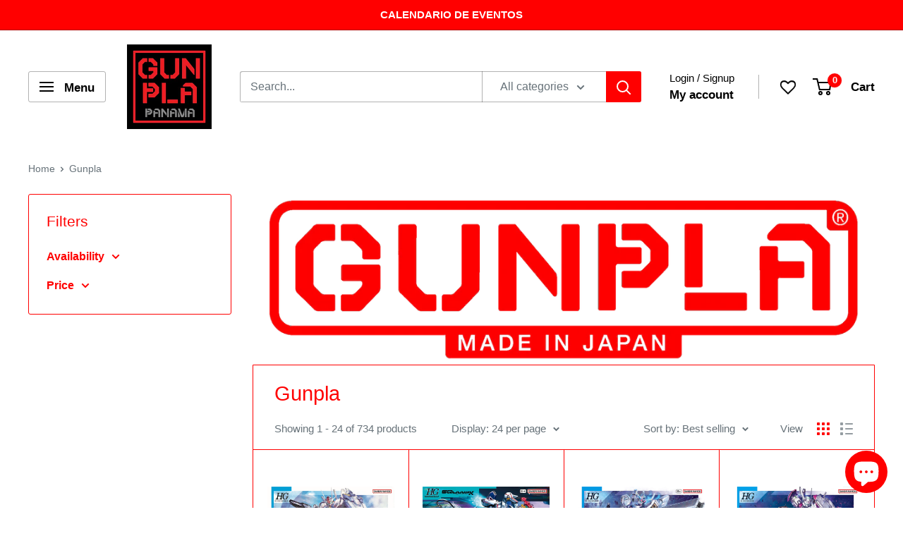

--- FILE ---
content_type: text/html; charset=utf-8
request_url: https://gunplapanama.com/collections/gunpla
body_size: 51012
content:
<!doctype html>

<html class="no-js" lang="en">
  <head>
    <meta charset="utf-8">
    <meta name="viewport" content="width=device-width, initial-scale=1.0, height=device-height, minimum-scale=1.0, maximum-scale=1.0">
    <meta name="theme-color" content="#000000">

    <title>Gunpla</title><link rel="canonical" href="https://gunplapanama.com/collections/gunpla"><link rel="shortcut icon" href="//gunplapanama.com/cdn/shop/files/Gunpla_Panama_400x400_d350488d-b2ad-4f00-8fe4-72afd0ca17fd_96x96.jpg?v=1669306816" type="image/png"><link rel="preload" as="style" href="//gunplapanama.com/cdn/shop/t/7/assets/theme.css?v=64896656854714595661759938253">
    <link rel="preload" as="script" href="//gunplapanama.com/cdn/shop/t/7/assets/theme.js?v=100952596617660054121759938253">
    <link rel="preconnect" href="https://cdn.shopify.com">
    <link rel="preconnect" href="https://fonts.shopifycdn.com">
    <link rel="dns-prefetch" href="https://productreviews.shopifycdn.com">
    <link rel="dns-prefetch" href="https://ajax.googleapis.com">
    <link rel="dns-prefetch" href="https://maps.googleapis.com">
    <link rel="dns-prefetch" href="https://maps.gstatic.com">

    <meta property="og:type" content="website">
  <meta property="og:title" content="Gunpla">
  <meta property="og:image" content="http://gunplapanama.com/cdn/shop/collections/GUNPLA_logo.png?v=1606445515">
  <meta property="og:image:secure_url" content="https://gunplapanama.com/cdn/shop/collections/GUNPLA_logo.png?v=1606445515">
  <meta property="og:image:width" content="1500">
  <meta property="og:image:height" content="947"><meta property="og:url" content="https://gunplapanama.com/collections/gunpla">
<meta property="og:site_name" content="Gunpla Panama"><meta name="twitter:card" content="summary"><meta name="twitter:title" content="Gunpla">
  <meta name="twitter:description" content="">
  <meta name="twitter:image" content="https://gunplapanama.com/cdn/shop/collections/GUNPLA_logo_600x600_crop_center.png?v=1606445515">
    <style>
  
  


  
  
  

  :root {
    --default-text-font-size : 15px;
    --base-text-font-size    : 16px;
    --heading-font-family    : Helvetica, Arial, sans-serif;
    --heading-font-weight    : 400;
    --heading-font-style     : normal;
    --text-font-family       : Helvetica, Arial, sans-serif;
    --text-font-weight       : 400;
    --text-font-style        : normal;
    --text-font-bolder-weight: bolder;
    --text-link-decoration   : underline;

    --text-color               : #677279;
    --text-color-rgb           : 103, 114, 121;
    --heading-color            : #ff0000;
    --border-color             : #ff0000;
    --border-color-rgb         : 255, 0, 0;
    --form-border-color        : #e60000;
    --accent-color             : #000000;
    --accent-color-rgb         : 0, 0, 0;
    --link-color               : #ff0000;
    --link-color-hover         : #b30000;
    --background               : #ffffff;
    --secondary-background     : #ffffff;
    --secondary-background-rgb : 255, 255, 255;
    --accent-background        : rgba(0, 0, 0, 0.08);

    --input-background: #ffffff;

    --error-color       : #ff0000;
    --error-background  : rgba(255, 0, 0, 0.07);
    --success-color     : #00aa00;
    --success-background: rgba(0, 170, 0, 0.11);

    --primary-button-background      : #ff0000;
    --primary-button-background-rgb  : 255, 0, 0;
    --primary-button-text-color      : #ffffff;
    --secondary-button-background    : #ff0000;
    --secondary-button-background-rgb: 255, 0, 0;
    --secondary-button-text-color    : #ffffff;

    --header-background      : #ffffff;
    --header-text-color      : #000000;
    --header-light-text-color: #000000;
    --header-border-color    : rgba(0, 0, 0, 0.3);
    --header-accent-color    : #ff0000;

    --footer-background-color:    #ffffff;
    --footer-heading-text-color:  #ff0000;
    --footer-body-text-color:     #000000;
    --footer-body-text-color-rgb: 0, 0, 0;
    --footer-accent-color:        #ff0000;
    --footer-accent-color-rgb:    255, 0, 0;
    --footer-border:              1px solid var(--border-color);
    
    --flickity-arrow-color: #990000;--product-on-sale-accent           : #ee0000;
    --product-on-sale-accent-rgb       : 238, 0, 0;
    --product-on-sale-color            : #ffffff;
    --product-in-stock-color           : #008a00;
    --product-low-stock-color          : #ee0000;
    --product-sold-out-color           : #8a9297;
    --product-custom-label-1-background: #008a00;
    --product-custom-label-1-color     : #ffffff;
    --product-custom-label-2-background: #b500ff;
    --product-custom-label-2-color     : #ffffff;
    --product-review-star-color        : #ffbd00;

    --mobile-container-gutter : 20px;
    --desktop-container-gutter: 40px;

    /* Shopify related variables */
    --payment-terms-background-color: #ffffff;
  }
</style>

<script>
  // IE11 does not have support for CSS variables, so we have to polyfill them
  if (!(((window || {}).CSS || {}).supports && window.CSS.supports('(--a: 0)'))) {
    const script = document.createElement('script');
    script.type = 'text/javascript';
    script.src = 'https://cdn.jsdelivr.net/npm/css-vars-ponyfill@2';
    script.onload = function() {
      cssVars({});
    };

    document.getElementsByTagName('head')[0].appendChild(script);
  }
</script>


    <script>window.performance && window.performance.mark && window.performance.mark('shopify.content_for_header.start');</script><meta name="facebook-domain-verification" content="b5fwtt1h7aa7k9q0srb5mj68xlllqt">
<meta name="facebook-domain-verification" content="chlogs087f7wfjgmni5s3eas8vqn7v">
<meta id="shopify-digital-wallet" name="shopify-digital-wallet" content="/51750174911/digital_wallets/dialog">
<link rel="alternate" type="application/atom+xml" title="Feed" href="/collections/gunpla.atom" />
<link rel="next" href="/collections/gunpla?page=2">
<link rel="alternate" type="application/json+oembed" href="https://gunplapanama.com/collections/gunpla.oembed">
<script async="async" src="/checkouts/internal/preloads.js?locale=en-PA"></script>
<script id="shopify-features" type="application/json">{"accessToken":"3d4781b3167e5ead8bc6b81c58d44f39","betas":["rich-media-storefront-analytics"],"domain":"gunplapanama.com","predictiveSearch":true,"shopId":51750174911,"locale":"en"}</script>
<script>var Shopify = Shopify || {};
Shopify.shop = "gunplapanama.myshopify.com";
Shopify.locale = "en";
Shopify.currency = {"active":"USD","rate":"1.0"};
Shopify.country = "PA";
Shopify.theme = {"name":"Warehouse 6.7.0","id":155710161152,"schema_name":"Warehouse","schema_version":"6.7.0","theme_store_id":871,"role":"main"};
Shopify.theme.handle = "null";
Shopify.theme.style = {"id":null,"handle":null};
Shopify.cdnHost = "gunplapanama.com/cdn";
Shopify.routes = Shopify.routes || {};
Shopify.routes.root = "/";</script>
<script type="module">!function(o){(o.Shopify=o.Shopify||{}).modules=!0}(window);</script>
<script>!function(o){function n(){var o=[];function n(){o.push(Array.prototype.slice.apply(arguments))}return n.q=o,n}var t=o.Shopify=o.Shopify||{};t.loadFeatures=n(),t.autoloadFeatures=n()}(window);</script>
<script id="shop-js-analytics" type="application/json">{"pageType":"collection"}</script>
<script defer="defer" async type="module" src="//gunplapanama.com/cdn/shopifycloud/shop-js/modules/v2/client.init-shop-cart-sync_BApSsMSl.en.esm.js"></script>
<script defer="defer" async type="module" src="//gunplapanama.com/cdn/shopifycloud/shop-js/modules/v2/chunk.common_CBoos6YZ.esm.js"></script>
<script type="module">
  await import("//gunplapanama.com/cdn/shopifycloud/shop-js/modules/v2/client.init-shop-cart-sync_BApSsMSl.en.esm.js");
await import("//gunplapanama.com/cdn/shopifycloud/shop-js/modules/v2/chunk.common_CBoos6YZ.esm.js");

  window.Shopify.SignInWithShop?.initShopCartSync?.({"fedCMEnabled":true,"windoidEnabled":true});

</script>
<script>(function() {
  var isLoaded = false;
  function asyncLoad() {
    if (isLoaded) return;
    isLoaded = true;
    var urls = ["https:\/\/lay-buys.com\/js\/laybuys-advert.js?shop=gunplapanama.myshopify.com"];
    for (var i = 0; i < urls.length; i++) {
      var s = document.createElement('script');
      s.type = 'text/javascript';
      s.async = true;
      s.src = urls[i];
      var x = document.getElementsByTagName('script')[0];
      x.parentNode.insertBefore(s, x);
    }
  };
  if(window.attachEvent) {
    window.attachEvent('onload', asyncLoad);
  } else {
    window.addEventListener('load', asyncLoad, false);
  }
})();</script>
<script id="__st">var __st={"a":51750174911,"offset":-18000,"reqid":"9cffa767-cf30-4359-98be-e3367c647538-1768919424","pageurl":"gunplapanama.com\/collections\/gunpla","u":"233f8c0ed0f6","p":"collection","rtyp":"collection","rid":237472678079};</script>
<script>window.ShopifyPaypalV4VisibilityTracking = true;</script>
<script id="captcha-bootstrap">!function(){'use strict';const t='contact',e='account',n='new_comment',o=[[t,t],['blogs',n],['comments',n],[t,'customer']],c=[[e,'customer_login'],[e,'guest_login'],[e,'recover_customer_password'],[e,'create_customer']],r=t=>t.map((([t,e])=>`form[action*='/${t}']:not([data-nocaptcha='true']) input[name='form_type'][value='${e}']`)).join(','),a=t=>()=>t?[...document.querySelectorAll(t)].map((t=>t.form)):[];function s(){const t=[...o],e=r(t);return a(e)}const i='password',u='form_key',d=['recaptcha-v3-token','g-recaptcha-response','h-captcha-response',i],f=()=>{try{return window.sessionStorage}catch{return}},m='__shopify_v',_=t=>t.elements[u];function p(t,e,n=!1){try{const o=window.sessionStorage,c=JSON.parse(o.getItem(e)),{data:r}=function(t){const{data:e,action:n}=t;return t[m]||n?{data:e,action:n}:{data:t,action:n}}(c);for(const[e,n]of Object.entries(r))t.elements[e]&&(t.elements[e].value=n);n&&o.removeItem(e)}catch(o){console.error('form repopulation failed',{error:o})}}const l='form_type',E='cptcha';function T(t){t.dataset[E]=!0}const w=window,h=w.document,L='Shopify',v='ce_forms',y='captcha';let A=!1;((t,e)=>{const n=(g='f06e6c50-85a8-45c8-87d0-21a2b65856fe',I='https://cdn.shopify.com/shopifycloud/storefront-forms-hcaptcha/ce_storefront_forms_captcha_hcaptcha.v1.5.2.iife.js',D={infoText:'Protected by hCaptcha',privacyText:'Privacy',termsText:'Terms'},(t,e,n)=>{const o=w[L][v],c=o.bindForm;if(c)return c(t,g,e,D).then(n);var r;o.q.push([[t,g,e,D],n]),r=I,A||(h.body.append(Object.assign(h.createElement('script'),{id:'captcha-provider',async:!0,src:r})),A=!0)});var g,I,D;w[L]=w[L]||{},w[L][v]=w[L][v]||{},w[L][v].q=[],w[L][y]=w[L][y]||{},w[L][y].protect=function(t,e){n(t,void 0,e),T(t)},Object.freeze(w[L][y]),function(t,e,n,w,h,L){const[v,y,A,g]=function(t,e,n){const i=e?o:[],u=t?c:[],d=[...i,...u],f=r(d),m=r(i),_=r(d.filter((([t,e])=>n.includes(e))));return[a(f),a(m),a(_),s()]}(w,h,L),I=t=>{const e=t.target;return e instanceof HTMLFormElement?e:e&&e.form},D=t=>v().includes(t);t.addEventListener('submit',(t=>{const e=I(t);if(!e)return;const n=D(e)&&!e.dataset.hcaptchaBound&&!e.dataset.recaptchaBound,o=_(e),c=g().includes(e)&&(!o||!o.value);(n||c)&&t.preventDefault(),c&&!n&&(function(t){try{if(!f())return;!function(t){const e=f();if(!e)return;const n=_(t);if(!n)return;const o=n.value;o&&e.removeItem(o)}(t);const e=Array.from(Array(32),(()=>Math.random().toString(36)[2])).join('');!function(t,e){_(t)||t.append(Object.assign(document.createElement('input'),{type:'hidden',name:u})),t.elements[u].value=e}(t,e),function(t,e){const n=f();if(!n)return;const o=[...t.querySelectorAll(`input[type='${i}']`)].map((({name:t})=>t)),c=[...d,...o],r={};for(const[a,s]of new FormData(t).entries())c.includes(a)||(r[a]=s);n.setItem(e,JSON.stringify({[m]:1,action:t.action,data:r}))}(t,e)}catch(e){console.error('failed to persist form',e)}}(e),e.submit())}));const S=(t,e)=>{t&&!t.dataset[E]&&(n(t,e.some((e=>e===t))),T(t))};for(const o of['focusin','change'])t.addEventListener(o,(t=>{const e=I(t);D(e)&&S(e,y())}));const B=e.get('form_key'),M=e.get(l),P=B&&M;t.addEventListener('DOMContentLoaded',(()=>{const t=y();if(P)for(const e of t)e.elements[l].value===M&&p(e,B);[...new Set([...A(),...v().filter((t=>'true'===t.dataset.shopifyCaptcha))])].forEach((e=>S(e,t)))}))}(h,new URLSearchParams(w.location.search),n,t,e,['guest_login'])})(!0,!0)}();</script>
<script integrity="sha256-4kQ18oKyAcykRKYeNunJcIwy7WH5gtpwJnB7kiuLZ1E=" data-source-attribution="shopify.loadfeatures" defer="defer" src="//gunplapanama.com/cdn/shopifycloud/storefront/assets/storefront/load_feature-a0a9edcb.js" crossorigin="anonymous"></script>
<script data-source-attribution="shopify.dynamic_checkout.dynamic.init">var Shopify=Shopify||{};Shopify.PaymentButton=Shopify.PaymentButton||{isStorefrontPortableWallets:!0,init:function(){window.Shopify.PaymentButton.init=function(){};var t=document.createElement("script");t.src="https://gunplapanama.com/cdn/shopifycloud/portable-wallets/latest/portable-wallets.en.js",t.type="module",document.head.appendChild(t)}};
</script>
<script data-source-attribution="shopify.dynamic_checkout.buyer_consent">
  function portableWalletsHideBuyerConsent(e){var t=document.getElementById("shopify-buyer-consent"),n=document.getElementById("shopify-subscription-policy-button");t&&n&&(t.classList.add("hidden"),t.setAttribute("aria-hidden","true"),n.removeEventListener("click",e))}function portableWalletsShowBuyerConsent(e){var t=document.getElementById("shopify-buyer-consent"),n=document.getElementById("shopify-subscription-policy-button");t&&n&&(t.classList.remove("hidden"),t.removeAttribute("aria-hidden"),n.addEventListener("click",e))}window.Shopify?.PaymentButton&&(window.Shopify.PaymentButton.hideBuyerConsent=portableWalletsHideBuyerConsent,window.Shopify.PaymentButton.showBuyerConsent=portableWalletsShowBuyerConsent);
</script>
<script data-source-attribution="shopify.dynamic_checkout.cart.bootstrap">document.addEventListener("DOMContentLoaded",(function(){function t(){return document.querySelector("shopify-accelerated-checkout-cart, shopify-accelerated-checkout")}if(t())Shopify.PaymentButton.init();else{new MutationObserver((function(e,n){t()&&(Shopify.PaymentButton.init(),n.disconnect())})).observe(document.body,{childList:!0,subtree:!0})}}));
</script>

<script>window.performance && window.performance.mark && window.performance.mark('shopify.content_for_header.end');</script>

    <link rel="stylesheet" href="//gunplapanama.com/cdn/shop/t/7/assets/theme.css?v=64896656854714595661759938253">

    <script type="application/ld+json">
  {
    "@context": "https://schema.org",
    "@type": "BreadcrumbList",
    "itemListElement": [{
        "@type": "ListItem",
        "position": 1,
        "name": "Home",
        "item": "https://gunplapanama.com"
      },{
            "@type": "ListItem",
            "position": 2,
            "name": "Gunpla",
            "item": "https://gunplapanama.com/collections/gunpla"
          }]
  }
</script>

    <script>
      // This allows to expose several variables to the global scope, to be used in scripts
      window.theme = {
        pageType: "collection",
        cartCount: 0,
        moneyFormat: "${{amount}}",
        moneyWithCurrencyFormat: "${{amount}} USD",
        currencyCodeEnabled: false,
        showDiscount: true,
        discountMode: "percentage",
        cartType: "drawer"
      };

      window.routes = {
        rootUrl: "\/",
        rootUrlWithoutSlash: '',
        cartUrl: "\/cart",
        cartAddUrl: "\/cart\/add",
        cartChangeUrl: "\/cart\/change",
        searchUrl: "\/search",
        productRecommendationsUrl: "\/recommendations\/products"
      };

      window.languages = {
        productRegularPrice: "Regular price",
        productSalePrice: "Sale price",
        collectionOnSaleLabel: "Save {{savings}}",
        productFormUnavailable: "Unavailable",
        productFormAddToCart: "Add to cart",
        productFormPreOrder: "Pre-order",
        productFormSoldOut: "Sold out",
        productAdded: "Product has been added to your cart",
        productAddedShort: "Added!",
        shippingEstimatorNoResults: "No shipping could be found for your address.",
        shippingEstimatorOneResult: "There is one shipping rate for your address:",
        shippingEstimatorMultipleResults: "There are {{count}} shipping rates for your address:",
        shippingEstimatorErrors: "There are some errors:"
      };

      document.documentElement.className = document.documentElement.className.replace('no-js', 'js');
    </script><script src="//gunplapanama.com/cdn/shop/t/7/assets/theme.js?v=100952596617660054121759938253" defer></script>
    <script src="//gunplapanama.com/cdn/shop/t/7/assets/custom.js?v=102476495355921946141759938252" defer></script><script>
        (function () {
          window.onpageshow = function() {
            // We force re-freshing the cart content onpageshow, as most browsers will serve a cache copy when hitting the
            // back button, which cause staled data
            document.documentElement.dispatchEvent(new CustomEvent('cart:refresh', {
              bubbles: true,
              detail: {scrollToTop: false}
            }));
          };
        })();
      </script>
<!-- Font icon for header icons -->
<link rel="preload" href="https://wishlisthero-assets.revampco.com/safe-icons/css/wishlisthero-icons.css" as="style">
  <link rel="stylesheet" href="https://wishlisthero-assets.revampco.com/safe-icons/css/wishlisthero-icons.css" media="print" onload="this.media='all'">
  <noscript><link rel="stylesheet" href="https://wishlisthero-assets.revampco.com/safe-icons/css/wishlisthero-icons.css"></noscript>
<!-- Style for floating buttons and others -->
<style type="text/css">
.wishlisthero-product-page-button-container{
   margin-top:10px;
}
.wishlisthero-product-page-button-container button{ width:calc(50% - 9px) !important;}
@media screen and (max-width: 749px){
   .wishlisthero-product-page-button-container{
       width:100%; margin-top:15px;
   }
   .wishlisthero-product-page-button-container button{
       margin-left:auto !important; margin-right:auto !important;
   }
}

@media screen and (max-width: 641px){
   .wishlisthero-product-page-button-container{
       width:100%; margin-top:15px;
   }
   .wishlisthero-product-page-button-container button{
       width:100% !important;
   }
}
@media screen and (max-width: 641px){
.Header__Icon+.Header__Icon {
margin-left: 10px;
}
}
@media screen and (min-width: 641px){
.Header__Icon+.Header__Icon.Wlh-Header__Icon {
margin-left: 20px;
}
}.wishlisthero-floating {
        position: absolute;
  right : 20px;
        top: 20px;
        z-index: 23;
        border-radius: 100%;
    }
.wishlisthero-floating svg {
font-size:23px;
margin-top:1px;
}
    .wishlisthero-floating:hover {
        background-color: rgba(0, 0, 0, 0.05);
    }

    .wishlisthero-floating button {
        font-size: 20px !important;
        width: 40px !important;
        padding: 0.125em 0 0 !important;
    }
.MuiTypography-body2 ,.MuiTypography-body1 ,.MuiTypography-caption ,.MuiTypography-button ,.MuiTypography-h1 ,.MuiTypography-h2 ,.MuiTypography-h3 ,.MuiTypography-h4 ,.MuiTypography-h5 ,.MuiTypography-h6 ,.MuiTypography-subtitle1 ,.MuiTypography-subtitle2 ,.MuiTypography-overline , MuiButton-root{
     font-family: inherit !important; /*Roboto, Helvetica, Arial, sans-serif;*/
}
.MuiTypography-h1 , .MuiTypography-h2 , .MuiTypography-h3 , .MuiTypography-h4 , .MuiTypography-h5 , .MuiTypography-h6 {
     font-family: Helvetica, Arial, sans-serif !important;
}

    /****************************************************************************************/
    /* For some theme shared view need some spacing */
    /*
    #wishlist-hero-shared-list-view {
  margin-top: 15px;
  margin-bottom: 15px;
}
#wishlist-hero-shared-list-view h1 {
  padding-left: 5px;
}

#wishlisthero-product-page-button-container {
  padding-top: 15px;
}
*/
    /****************************************************************************************/
    /* #wishlisthero-product-page-button-container button {
  padding-left: 1px !important;
} */
    /****************************************************************************************/
    /* Customize the indicator when wishlist has items AND the normal indicator not working */
    span.wishlist-hero-items-count {
       right: -4px;
       margin-top: 1px;
       line-height: 1em;
   }

   @media(min-width:760px){
    span.wishlist-hero-items-count {
       margin-top: 0px;
   }
   }
span.wishlist-hero-items-count {
  position: absolute;
  top: 2px;
  right: -8px;
}
.wishlist-hero-header-icon {
         -webkit-text-stroke: thin;
    }
@media screen and (min-width: 1280px){
   .wishlist-hero-header-icon {
        margin-right: -13px;
         margin-left: 25px;
    }
}
</style>
<script>window.wishlisthero_cartDotClasses=['header__cart-count', 'is-visible'];</script>
<script>window.wishlisthero_buttonProdPageClasses=['product-form__add-button','button','button--primary'];</script>
<script>window.wishlisthero_buttonProdPageFontSize='auto';</script>
 <script type='text/javascript'>try{
   window.WishListHero_setting = {"ButtonColor":"rgba(19, 0, 255, 1)","IconColor":"rgba(255, 255, 255, 1)","IconType":"Heart","ButtonTextBeforeAdding":"Add to Wishlist","ButtonTextAfterAdding":"Added to Wishlist","AnimationAfterAddition":"None","ButtonTextAddToCart":"Add to Cart","ButtonTextAddAllToCart":"All Add to Card","ButtonTextRemoveAllToCart":"Remove all From Wishlist","AddedProductNotificationText":"Product added to wishlist successfully","AddedProductToCartNotificationText":"Product added to cart successfully","ViewCartLinkText":"View Cart","SharePopup_TitleText":"Share My wishlist","SharePopup_shareBtnText":"Share","SharePopup_shareHederText":"Share on Social Networks","SharePopup_shareCopyText":"Or copy Wishlist link to share","SharePopup_shareCancelBtnText":"Cancel","SharePopup_shareCopyBtnText":"Copy","SendEMailPopup_BtnText":"send email","SendEMailPopup_FromText":"From Name","SendEMailPopup_ToText":"To email","SendEMailPopup_BodyText":"Body","SendEMailPopup_SendBtnText":"Send","SendEMailPopup_TitleText":"Send My Wislist via Email","AddProductMessageText":"Are you sure you want to add all items to cart ?","RemoveProductMessageText":"Are you sure you want to remove this item from your wishlist ?","RemoveAllProductMessageText":"Are you sure you want to remove all items from your wishlist ?","RemovedProductNotificationText":"Product removed from wishlist successfully","AddAllOutOfStockProductNotificationText":"There seems to have been an issue adding items to cart, please try again later","RemovePopupOkText":"Ok","RemovePopup_HeaderText":"Are you Sure?","ViewWishlistText":"View wishlist","EmptyWishlistText":"there are no items in this wishlist","BuyNowButtonText":"Buy Now","BuyNowButtonColor":"rgb(144, 86, 162)","BuyNowTextButtonColor":"rgb(255, 255, 255)","Wishlist_Title":"My Wishlist","WishlistHeaderTitleAlignment":"Left","WishlistProductImageSize":"Normal","PriceColor":"rgb(0, 122, 206)","HeaderFontSize":"30","PriceFontSize":"18","ProductNameFontSize":"16","LaunchPointType":"header_menu","DisplayWishlistAs":"popup_window","DisplayButtonAs":"button_with_icon","PopupSize":"md","HideAddToCartButton":false,"NoRedirectAfterAddToCart":false,"DisableGuestCustomer":true,"LoginPopupContent":"Please login to save your wishlist across devices.","LoginPopupLoginBtnText":"Login","LoginPopupContentFontSize":"20","NotificationPopupPosition":"center","WishlistButtonTextColor":"rgba(255, 255, 255, 1)","EnableRemoveFromWishlistAfterAddButtonText":"Remove From Wishlist","_id":"5ffbf3a5a6b0911e46b82f48","EnableCollection":false,"EnableShare":true,"RemovePowerBy":false,"EnableFBPixel":false,"DisapleApp":false,"FloatPointPossition":"right","HeartStateToggle":true,"HeaderMenuItemsIndicator":true,"EnableRemoveFromWishlistAfterAdd":true,"CollectionViewAddedToWishlistIconBackgroundColor":"","CollectionViewAddedToWishlistIconColor":"","CollectionViewIconBackgroundColor":"","CollectionViewIconColor":"rgba(255, 0, 0, 1)","CollectionViewIconPlacment":"Right","Shop":"gunplapanama.myshopify.com","shop":"gunplapanama.myshopify.com","Status":"Active","Plan":"FREE"};  
  }catch(e){ console.error('Error loading config',e); } </script>

<script type="text/javascript">
function wh_loadScript(scriptUrl) {
    const script = document.createElement('script');
    script.src = scriptUrl;
    document.body.appendChild(script);
    
    return new Promise((res, rej) => {
        script.onload = function() {
        res();
        }
        script.onerror = function () {
        rej();
        }
    });   
}
document.addEventListener("DOMContentLoaded",()=>{
    wh_loadScript('https://cdn.jsdelivr.net/npm/arrive@2.4.1/src/arrive.min.js').then(function(){
    document.arrive('.wishlist-hero-custom-button', function (wishlistButton) {
        var ev = new CustomEvent('wishlist-hero-add-to-custom-element', {
        detail: wishlistButton
        });
        document.dispatchEvent(ev);
    });
    });
});
</script>

<!-- BEGIN app block: shopify://apps/judge-me-reviews/blocks/judgeme_core/61ccd3b1-a9f2-4160-9fe9-4fec8413e5d8 --><!-- Start of Judge.me Core -->






<link rel="dns-prefetch" href="https://cdnwidget.judge.me">
<link rel="dns-prefetch" href="https://cdn.judge.me">
<link rel="dns-prefetch" href="https://cdn1.judge.me">
<link rel="dns-prefetch" href="https://api.judge.me">

<script data-cfasync='false' class='jdgm-settings-script'>window.jdgmSettings={"pagination":5,"disable_web_reviews":false,"badge_no_review_text":"No reviews","badge_n_reviews_text":"{{ n }} review/reviews","badge_star_color":"#FFF900","hide_badge_preview_if_no_reviews":false,"badge_hide_text":false,"enforce_center_preview_badge":false,"widget_title":"Customer Reviews","widget_open_form_text":"Write a review","widget_close_form_text":"Cancel review","widget_refresh_page_text":"Refresh page","widget_summary_text":"Based on {{ number_of_reviews }} review/reviews","widget_no_review_text":"Be the first to write a review","widget_name_field_text":"Display name","widget_verified_name_field_text":"Verified Name (public)","widget_name_placeholder_text":"Display name","widget_required_field_error_text":"This field is required.","widget_email_field_text":"Email address","widget_verified_email_field_text":"Verified Email (private, can not be edited)","widget_email_placeholder_text":"Your email address","widget_email_field_error_text":"Please enter a valid email address.","widget_rating_field_text":"Rating","widget_review_title_field_text":"Review Title","widget_review_title_placeholder_text":"Give your review a title","widget_review_body_field_text":"Review content","widget_review_body_placeholder_text":"Start writing here...","widget_pictures_field_text":"Picture/Video (optional)","widget_submit_review_text":"Submit Review","widget_submit_verified_review_text":"Submit Verified Review","widget_submit_success_msg_with_auto_publish":"Thank you! Please refresh the page in a few moments to see your review. You can remove or edit your review by logging into \u003ca href='https://judge.me/login' target='_blank' rel='nofollow noopener'\u003eJudge.me\u003c/a\u003e","widget_submit_success_msg_no_auto_publish":"Thank you! Your review will be published as soon as it is approved by the shop admin. You can remove or edit your review by logging into \u003ca href='https://judge.me/login' target='_blank' rel='nofollow noopener'\u003eJudge.me\u003c/a\u003e","widget_show_default_reviews_out_of_total_text":"Showing {{ n_reviews_shown }} out of {{ n_reviews }} reviews.","widget_show_all_link_text":"Show all","widget_show_less_link_text":"Show less","widget_author_said_text":"{{ reviewer_name }} said:","widget_days_text":"{{ n }} days ago","widget_weeks_text":"{{ n }} week/weeks ago","widget_months_text":"{{ n }} month/months ago","widget_years_text":"{{ n }} year/years ago","widget_yesterday_text":"Yesterday","widget_today_text":"Today","widget_replied_text":"\u003e\u003e {{ shop_name }} replied:","widget_read_more_text":"Read more","widget_reviewer_name_as_initial":"","widget_rating_filter_color":"#fbcd0a","widget_rating_filter_see_all_text":"See all reviews","widget_sorting_most_recent_text":"Most Recent","widget_sorting_highest_rating_text":"Highest Rating","widget_sorting_lowest_rating_text":"Lowest Rating","widget_sorting_with_pictures_text":"Only Pictures","widget_sorting_most_helpful_text":"Most Helpful","widget_open_question_form_text":"Ask a question","widget_reviews_subtab_text":"Reviews","widget_questions_subtab_text":"Questions","widget_question_label_text":"Question","widget_answer_label_text":"Answer","widget_question_placeholder_text":"Write your question here","widget_submit_question_text":"Submit Question","widget_question_submit_success_text":"Thank you for your question! We will notify you once it gets answered.","widget_star_color":"#FFF900","verified_badge_text":"Verified","verified_badge_bg_color":"","verified_badge_text_color":"","verified_badge_placement":"left-of-reviewer-name","widget_review_max_height":"","widget_hide_border":false,"widget_social_share":false,"widget_thumb":false,"widget_review_location_show":false,"widget_location_format":"","all_reviews_include_out_of_store_products":true,"all_reviews_out_of_store_text":"(out of store)","all_reviews_pagination":100,"all_reviews_product_name_prefix_text":"about","enable_review_pictures":true,"enable_question_anwser":false,"widget_theme":"default","review_date_format":"mm/dd/yyyy","default_sort_method":"most-recent","widget_product_reviews_subtab_text":"Product Reviews","widget_shop_reviews_subtab_text":"Shop Reviews","widget_other_products_reviews_text":"Reviews for other products","widget_store_reviews_subtab_text":"Store reviews","widget_no_store_reviews_text":"This store hasn't received any reviews yet","widget_web_restriction_product_reviews_text":"This product hasn't received any reviews yet","widget_no_items_text":"No items found","widget_show_more_text":"Show more","widget_write_a_store_review_text":"Write a Store Review","widget_other_languages_heading":"Reviews in Other Languages","widget_translate_review_text":"Translate review to {{ language }}","widget_translating_review_text":"Translating...","widget_show_original_translation_text":"Show original ({{ language }})","widget_translate_review_failed_text":"Review couldn't be translated.","widget_translate_review_retry_text":"Retry","widget_translate_review_try_again_later_text":"Try again later","show_product_url_for_grouped_product":false,"widget_sorting_pictures_first_text":"Pictures First","show_pictures_on_all_rev_page_mobile":false,"show_pictures_on_all_rev_page_desktop":false,"floating_tab_hide_mobile_install_preference":false,"floating_tab_button_name":"★ Reviews","floating_tab_title":"Let customers speak for us","floating_tab_button_color":"","floating_tab_button_background_color":"","floating_tab_url":"","floating_tab_url_enabled":false,"floating_tab_tab_style":"text","all_reviews_text_badge_text":"Customers rate us {{ shop.metafields.judgeme.all_reviews_rating | round: 1 }}/5 based on {{ shop.metafields.judgeme.all_reviews_count }} reviews.","all_reviews_text_badge_text_branded_style":"{{ shop.metafields.judgeme.all_reviews_rating | round: 1 }} out of 5 stars based on {{ shop.metafields.judgeme.all_reviews_count }} reviews","is_all_reviews_text_badge_a_link":false,"show_stars_for_all_reviews_text_badge":false,"all_reviews_text_badge_url":"","all_reviews_text_style":"branded","all_reviews_text_color_style":"judgeme_brand_color","all_reviews_text_color":"#108474","all_reviews_text_show_jm_brand":true,"featured_carousel_show_header":true,"featured_carousel_title":"Let customers speak for us","testimonials_carousel_title":"Customers are saying","videos_carousel_title":"Real customer stories","cards_carousel_title":"Customers are saying","featured_carousel_count_text":"from {{ n }} reviews","featured_carousel_add_link_to_all_reviews_page":false,"featured_carousel_url":"","featured_carousel_show_images":true,"featured_carousel_autoslide_interval":5,"featured_carousel_arrows_on_the_sides":false,"featured_carousel_height":250,"featured_carousel_width":80,"featured_carousel_image_size":0,"featured_carousel_image_height":250,"featured_carousel_arrow_color":"#eeeeee","verified_count_badge_style":"branded","verified_count_badge_orientation":"horizontal","verified_count_badge_color_style":"judgeme_brand_color","verified_count_badge_color":"#108474","is_verified_count_badge_a_link":false,"verified_count_badge_url":"","verified_count_badge_show_jm_brand":true,"widget_rating_preset_default":5,"widget_first_sub_tab":"product-reviews","widget_show_histogram":true,"widget_histogram_use_custom_color":false,"widget_pagination_use_custom_color":false,"widget_star_use_custom_color":false,"widget_verified_badge_use_custom_color":false,"widget_write_review_use_custom_color":false,"picture_reminder_submit_button":"Upload Pictures","enable_review_videos":true,"mute_video_by_default":false,"widget_sorting_videos_first_text":"Videos First","widget_review_pending_text":"Pending","featured_carousel_items_for_large_screen":3,"social_share_options_order":"Facebook,Twitter","remove_microdata_snippet":true,"disable_json_ld":false,"enable_json_ld_products":false,"preview_badge_show_question_text":false,"preview_badge_no_question_text":"No questions","preview_badge_n_question_text":"{{ number_of_questions }} question/questions","qa_badge_show_icon":false,"qa_badge_position":"same-row","remove_judgeme_branding":false,"widget_add_search_bar":false,"widget_search_bar_placeholder":"Search","widget_sorting_verified_only_text":"Verified only","featured_carousel_theme":"default","featured_carousel_show_rating":true,"featured_carousel_show_title":true,"featured_carousel_show_body":true,"featured_carousel_show_date":false,"featured_carousel_show_reviewer":true,"featured_carousel_show_product":false,"featured_carousel_header_background_color":"#108474","featured_carousel_header_text_color":"#ffffff","featured_carousel_name_product_separator":"reviewed","featured_carousel_full_star_background":"#108474","featured_carousel_empty_star_background":"#dadada","featured_carousel_vertical_theme_background":"#f9fafb","featured_carousel_verified_badge_enable":true,"featured_carousel_verified_badge_color":"#108474","featured_carousel_border_style":"round","featured_carousel_review_line_length_limit":3,"featured_carousel_more_reviews_button_text":"Read more reviews","featured_carousel_view_product_button_text":"View product","all_reviews_page_load_reviews_on":"scroll","all_reviews_page_load_more_text":"Load More Reviews","disable_fb_tab_reviews":false,"enable_ajax_cdn_cache":false,"widget_advanced_speed_features":5,"widget_public_name_text":"displayed publicly like","default_reviewer_name":"John Smith","default_reviewer_name_has_non_latin":true,"widget_reviewer_anonymous":"Anonymous","medals_widget_title":"Judge.me Review Medals","medals_widget_background_color":"#f9fafb","medals_widget_position":"footer_all_pages","medals_widget_border_color":"#f9fafb","medals_widget_verified_text_position":"left","medals_widget_use_monochromatic_version":false,"medals_widget_elements_color":"#108474","show_reviewer_avatar":true,"widget_invalid_yt_video_url_error_text":"Not a YouTube video URL","widget_max_length_field_error_text":"Please enter no more than {0} characters.","widget_show_country_flag":false,"widget_show_collected_via_shop_app":true,"widget_verified_by_shop_badge_style":"light","widget_verified_by_shop_text":"Verified by Shop","widget_show_photo_gallery":true,"widget_load_with_code_splitting":true,"widget_ugc_install_preference":false,"widget_ugc_title":"Made by us, Shared by you","widget_ugc_subtitle":"Tag us to see your picture featured in our page","widget_ugc_arrows_color":"#ffffff","widget_ugc_primary_button_text":"Buy Now","widget_ugc_primary_button_background_color":"#108474","widget_ugc_primary_button_text_color":"#ffffff","widget_ugc_primary_button_border_width":"0","widget_ugc_primary_button_border_style":"none","widget_ugc_primary_button_border_color":"#108474","widget_ugc_primary_button_border_radius":"25","widget_ugc_secondary_button_text":"Load More","widget_ugc_secondary_button_background_color":"#ffffff","widget_ugc_secondary_button_text_color":"#108474","widget_ugc_secondary_button_border_width":"2","widget_ugc_secondary_button_border_style":"solid","widget_ugc_secondary_button_border_color":"#108474","widget_ugc_secondary_button_border_radius":"25","widget_ugc_reviews_button_text":"View Reviews","widget_ugc_reviews_button_background_color":"#ffffff","widget_ugc_reviews_button_text_color":"#108474","widget_ugc_reviews_button_border_width":"2","widget_ugc_reviews_button_border_style":"solid","widget_ugc_reviews_button_border_color":"#108474","widget_ugc_reviews_button_border_radius":"25","widget_ugc_reviews_button_link_to":"judgeme-reviews-page","widget_ugc_show_post_date":true,"widget_ugc_max_width":"800","widget_rating_metafield_value_type":true,"widget_primary_color":"#FF0000","widget_enable_secondary_color":false,"widget_secondary_color":"#edf5f5","widget_summary_average_rating_text":"{{ average_rating }} out of 5","widget_media_grid_title":"Customer photos \u0026 videos","widget_media_grid_see_more_text":"See more","widget_round_style":false,"widget_show_product_medals":true,"widget_verified_by_judgeme_text":"Verified by Judge.me","widget_show_store_medals":true,"widget_verified_by_judgeme_text_in_store_medals":"Verified by Judge.me","widget_media_field_exceed_quantity_message":"Sorry, we can only accept {{ max_media }} for one review.","widget_media_field_exceed_limit_message":"{{ file_name }} is too large, please select a {{ media_type }} less than {{ size_limit }}MB.","widget_review_submitted_text":"Review Submitted!","widget_question_submitted_text":"Question Submitted!","widget_close_form_text_question":"Cancel","widget_write_your_answer_here_text":"Write your answer here","widget_enabled_branded_link":true,"widget_show_collected_by_judgeme":true,"widget_reviewer_name_color":"","widget_write_review_text_color":"","widget_write_review_bg_color":"","widget_collected_by_judgeme_text":"collected by Judge.me","widget_pagination_type":"standard","widget_load_more_text":"Load More","widget_load_more_color":"#108474","widget_full_review_text":"Full Review","widget_read_more_reviews_text":"Read More Reviews","widget_read_questions_text":"Read Questions","widget_questions_and_answers_text":"Questions \u0026 Answers","widget_verified_by_text":"Verified by","widget_verified_text":"Verified","widget_number_of_reviews_text":"{{ number_of_reviews }} reviews","widget_back_button_text":"Back","widget_next_button_text":"Next","widget_custom_forms_filter_button":"Filters","custom_forms_style":"horizontal","widget_show_review_information":false,"how_reviews_are_collected":"How reviews are collected?","widget_show_review_keywords":false,"widget_gdpr_statement":"How we use your data: We'll only contact you about the review you left, and only if necessary. By submitting your review, you agree to Judge.me's \u003ca href='https://judge.me/terms' target='_blank' rel='nofollow noopener'\u003eterms\u003c/a\u003e, \u003ca href='https://judge.me/privacy' target='_blank' rel='nofollow noopener'\u003eprivacy\u003c/a\u003e and \u003ca href='https://judge.me/content-policy' target='_blank' rel='nofollow noopener'\u003econtent\u003c/a\u003e policies.","widget_multilingual_sorting_enabled":false,"widget_translate_review_content_enabled":false,"widget_translate_review_content_method":"manual","popup_widget_review_selection":"automatically_with_pictures","popup_widget_round_border_style":true,"popup_widget_show_title":true,"popup_widget_show_body":true,"popup_widget_show_reviewer":false,"popup_widget_show_product":true,"popup_widget_show_pictures":true,"popup_widget_use_review_picture":true,"popup_widget_show_on_home_page":true,"popup_widget_show_on_product_page":true,"popup_widget_show_on_collection_page":true,"popup_widget_show_on_cart_page":true,"popup_widget_position":"bottom_left","popup_widget_first_review_delay":5,"popup_widget_duration":5,"popup_widget_interval":5,"popup_widget_review_count":5,"popup_widget_hide_on_mobile":true,"review_snippet_widget_round_border_style":true,"review_snippet_widget_card_color":"#FFFFFF","review_snippet_widget_slider_arrows_background_color":"#FFFFFF","review_snippet_widget_slider_arrows_color":"#000000","review_snippet_widget_star_color":"#108474","show_product_variant":false,"all_reviews_product_variant_label_text":"Variant: ","widget_show_verified_branding":true,"widget_ai_summary_title":"Customers say","widget_ai_summary_disclaimer":"AI-powered review summary based on recent customer reviews","widget_show_ai_summary":false,"widget_show_ai_summary_bg":false,"widget_show_review_title_input":true,"redirect_reviewers_invited_via_email":"external_form","request_store_review_after_product_review":false,"request_review_other_products_in_order":false,"review_form_color_scheme":"default","review_form_corner_style":"square","review_form_star_color":{},"review_form_text_color":"#333333","review_form_background_color":"#ffffff","review_form_field_background_color":"#fafafa","review_form_button_color":{},"review_form_button_text_color":"#ffffff","review_form_modal_overlay_color":"#000000","review_content_screen_title_text":"How would you rate this product?","review_content_introduction_text":"We would love it if you would share a bit about your experience.","store_review_form_title_text":"How would you rate this store?","store_review_form_introduction_text":"We would love it if you would share a bit about your experience.","show_review_guidance_text":true,"one_star_review_guidance_text":"Poor","five_star_review_guidance_text":"Great","customer_information_screen_title_text":"About you","customer_information_introduction_text":"Please tell us more about you.","custom_questions_screen_title_text":"Your experience in more detail","custom_questions_introduction_text":"Here are a few questions to help us understand more about your experience.","review_submitted_screen_title_text":"Thanks for your review!","review_submitted_screen_thank_you_text":"We are processing it and it will appear on the store soon.","review_submitted_screen_email_verification_text":"Please confirm your email by clicking the link we just sent you. This helps us keep reviews authentic.","review_submitted_request_store_review_text":"Would you like to share your experience of shopping with us?","review_submitted_review_other_products_text":"Would you like to review these products?","store_review_screen_title_text":"Would you like to share your experience of shopping with us?","store_review_introduction_text":"We value your feedback and use it to improve. Please share any thoughts or suggestions you have.","reviewer_media_screen_title_picture_text":"Share a picture","reviewer_media_introduction_picture_text":"Upload a photo to support your review.","reviewer_media_screen_title_video_text":"Share a video","reviewer_media_introduction_video_text":"Upload a video to support your review.","reviewer_media_screen_title_picture_or_video_text":"Share a picture or video","reviewer_media_introduction_picture_or_video_text":"Upload a photo or video to support your review.","reviewer_media_youtube_url_text":"Paste your Youtube URL here","advanced_settings_next_step_button_text":"Next","advanced_settings_close_review_button_text":"Close","modal_write_review_flow":false,"write_review_flow_required_text":"Required","write_review_flow_privacy_message_text":"We respect your privacy.","write_review_flow_anonymous_text":"Post review as anonymous","write_review_flow_visibility_text":"This won't be visible to other customers.","write_review_flow_multiple_selection_help_text":"Select as many as you like","write_review_flow_single_selection_help_text":"Select one option","write_review_flow_required_field_error_text":"This field is required","write_review_flow_invalid_email_error_text":"Please enter a valid email address","write_review_flow_max_length_error_text":"Max. {{ max_length }} characters.","write_review_flow_media_upload_text":"\u003cb\u003eClick to upload\u003c/b\u003e or drag and drop","write_review_flow_gdpr_statement":"We'll only contact you about your review if necessary. By submitting your review, you agree to our \u003ca href='https://judge.me/terms' target='_blank' rel='nofollow noopener'\u003eterms and conditions\u003c/a\u003e and \u003ca href='https://judge.me/privacy' target='_blank' rel='nofollow noopener'\u003eprivacy policy\u003c/a\u003e.","rating_only_reviews_enabled":false,"show_negative_reviews_help_screen":false,"new_review_flow_help_screen_rating_threshold":3,"negative_review_resolution_screen_title_text":"Tell us more","negative_review_resolution_text":"Your experience matters to us. If there were issues with your purchase, we're here to help. Feel free to reach out to us, we'd love the opportunity to make things right.","negative_review_resolution_button_text":"Contact us","negative_review_resolution_proceed_with_review_text":"Leave a review","negative_review_resolution_subject":"Issue with purchase from {{ shop_name }}.{{ order_name }}","preview_badge_collection_page_install_status":false,"widget_review_custom_css":"","preview_badge_custom_css":"","preview_badge_stars_count":"5-stars","featured_carousel_custom_css":"","floating_tab_custom_css":"","all_reviews_widget_custom_css":"","medals_widget_custom_css":"","verified_badge_custom_css":"","all_reviews_text_custom_css":"","transparency_badges_collected_via_store_invite":false,"transparency_badges_from_another_provider":false,"transparency_badges_collected_from_store_visitor":false,"transparency_badges_collected_by_verified_review_provider":false,"transparency_badges_earned_reward":false,"transparency_badges_collected_via_store_invite_text":"Review collected via store invitation","transparency_badges_from_another_provider_text":"Review collected from another provider","transparency_badges_collected_from_store_visitor_text":"Review collected from a store visitor","transparency_badges_written_in_google_text":"Review written in Google","transparency_badges_written_in_etsy_text":"Review written in Etsy","transparency_badges_written_in_shop_app_text":"Review written in Shop App","transparency_badges_earned_reward_text":"Review earned a reward for future purchase","product_review_widget_per_page":10,"widget_store_review_label_text":"Review about the store","checkout_comment_extension_title_on_product_page":"Customer Comments","checkout_comment_extension_num_latest_comment_show":5,"checkout_comment_extension_format":"name_and_timestamp","checkout_comment_customer_name":"last_initial","checkout_comment_comment_notification":true,"preview_badge_collection_page_install_preference":false,"preview_badge_home_page_install_preference":false,"preview_badge_product_page_install_preference":false,"review_widget_install_preference":"","review_carousel_install_preference":false,"floating_reviews_tab_install_preference":"none","verified_reviews_count_badge_install_preference":false,"all_reviews_text_install_preference":false,"review_widget_best_location":false,"judgeme_medals_install_preference":false,"review_widget_revamp_enabled":false,"review_widget_qna_enabled":false,"review_widget_header_theme":"minimal","review_widget_widget_title_enabled":true,"review_widget_header_text_size":"medium","review_widget_header_text_weight":"regular","review_widget_average_rating_style":"compact","review_widget_bar_chart_enabled":true,"review_widget_bar_chart_type":"numbers","review_widget_bar_chart_style":"standard","review_widget_expanded_media_gallery_enabled":false,"review_widget_reviews_section_theme":"standard","review_widget_image_style":"thumbnails","review_widget_review_image_ratio":"square","review_widget_stars_size":"medium","review_widget_verified_badge":"standard_text","review_widget_review_title_text_size":"medium","review_widget_review_text_size":"medium","review_widget_review_text_length":"medium","review_widget_number_of_columns_desktop":3,"review_widget_carousel_transition_speed":5,"review_widget_custom_questions_answers_display":"always","review_widget_button_text_color":"#FFFFFF","review_widget_text_color":"#000000","review_widget_lighter_text_color":"#7B7B7B","review_widget_corner_styling":"soft","review_widget_review_word_singular":"review","review_widget_review_word_plural":"reviews","review_widget_voting_label":"Helpful?","review_widget_shop_reply_label":"Reply from {{ shop_name }}:","review_widget_filters_title":"Filters","qna_widget_question_word_singular":"Question","qna_widget_question_word_plural":"Questions","qna_widget_answer_reply_label":"Answer from {{ answerer_name }}:","qna_content_screen_title_text":"Ask a question about this product","qna_widget_question_required_field_error_text":"Please enter your question.","qna_widget_flow_gdpr_statement":"We'll only contact you about your question if necessary. By submitting your question, you agree to our \u003ca href='https://judge.me/terms' target='_blank' rel='nofollow noopener'\u003eterms and conditions\u003c/a\u003e and \u003ca href='https://judge.me/privacy' target='_blank' rel='nofollow noopener'\u003eprivacy policy\u003c/a\u003e.","qna_widget_question_submitted_text":"Thanks for your question!","qna_widget_close_form_text_question":"Close","qna_widget_question_submit_success_text":"We’ll notify you by email when your question is answered.","all_reviews_widget_v2025_enabled":false,"all_reviews_widget_v2025_header_theme":"default","all_reviews_widget_v2025_widget_title_enabled":true,"all_reviews_widget_v2025_header_text_size":"medium","all_reviews_widget_v2025_header_text_weight":"regular","all_reviews_widget_v2025_average_rating_style":"compact","all_reviews_widget_v2025_bar_chart_enabled":true,"all_reviews_widget_v2025_bar_chart_type":"numbers","all_reviews_widget_v2025_bar_chart_style":"standard","all_reviews_widget_v2025_expanded_media_gallery_enabled":false,"all_reviews_widget_v2025_show_store_medals":true,"all_reviews_widget_v2025_show_photo_gallery":true,"all_reviews_widget_v2025_show_review_keywords":false,"all_reviews_widget_v2025_show_ai_summary":false,"all_reviews_widget_v2025_show_ai_summary_bg":false,"all_reviews_widget_v2025_add_search_bar":false,"all_reviews_widget_v2025_default_sort_method":"most-recent","all_reviews_widget_v2025_reviews_per_page":10,"all_reviews_widget_v2025_reviews_section_theme":"default","all_reviews_widget_v2025_image_style":"thumbnails","all_reviews_widget_v2025_review_image_ratio":"square","all_reviews_widget_v2025_stars_size":"medium","all_reviews_widget_v2025_verified_badge":"bold_badge","all_reviews_widget_v2025_review_title_text_size":"medium","all_reviews_widget_v2025_review_text_size":"medium","all_reviews_widget_v2025_review_text_length":"medium","all_reviews_widget_v2025_number_of_columns_desktop":3,"all_reviews_widget_v2025_carousel_transition_speed":5,"all_reviews_widget_v2025_custom_questions_answers_display":"always","all_reviews_widget_v2025_show_product_variant":false,"all_reviews_widget_v2025_show_reviewer_avatar":true,"all_reviews_widget_v2025_reviewer_name_as_initial":"","all_reviews_widget_v2025_review_location_show":false,"all_reviews_widget_v2025_location_format":"","all_reviews_widget_v2025_show_country_flag":false,"all_reviews_widget_v2025_verified_by_shop_badge_style":"light","all_reviews_widget_v2025_social_share":false,"all_reviews_widget_v2025_social_share_options_order":"Facebook,Twitter,LinkedIn,Pinterest","all_reviews_widget_v2025_pagination_type":"standard","all_reviews_widget_v2025_button_text_color":"#FFFFFF","all_reviews_widget_v2025_text_color":"#000000","all_reviews_widget_v2025_lighter_text_color":"#7B7B7B","all_reviews_widget_v2025_corner_styling":"soft","all_reviews_widget_v2025_title":"Customer reviews","all_reviews_widget_v2025_ai_summary_title":"Customers say about this store","all_reviews_widget_v2025_no_review_text":"Be the first to write a review","platform":"shopify","branding_url":"https://app.judge.me/reviews","branding_text":"Powered by Judge.me","locale":"en","reply_name":"Gunpla Panama","widget_version":"3.0","footer":true,"autopublish":true,"review_dates":true,"enable_custom_form":false,"shop_locale":"en","enable_multi_locales_translations":true,"show_review_title_input":true,"review_verification_email_status":"always","can_be_branded":true,"reply_name_text":"Gunpla Panama"};</script> <style class='jdgm-settings-style'>.jdgm-xx{left:0}:root{--jdgm-primary-color: red;--jdgm-secondary-color: rgba(255,0,0,0.1);--jdgm-star-color: #FFF900;--jdgm-write-review-text-color: white;--jdgm-write-review-bg-color: #FF0000;--jdgm-paginate-color: red;--jdgm-border-radius: 0;--jdgm-reviewer-name-color: #FF0000}.jdgm-histogram__bar-content{background-color:red}.jdgm-rev[data-verified-buyer=true] .jdgm-rev__icon.jdgm-rev__icon:after,.jdgm-rev__buyer-badge.jdgm-rev__buyer-badge{color:white;background-color:red}.jdgm-review-widget--small .jdgm-gallery.jdgm-gallery .jdgm-gallery__thumbnail-link:nth-child(8) .jdgm-gallery__thumbnail-wrapper.jdgm-gallery__thumbnail-wrapper:before{content:"See more"}@media only screen and (min-width: 768px){.jdgm-gallery.jdgm-gallery .jdgm-gallery__thumbnail-link:nth-child(8) .jdgm-gallery__thumbnail-wrapper.jdgm-gallery__thumbnail-wrapper:before{content:"See more"}}.jdgm-preview-badge .jdgm-star.jdgm-star{color:#FFF900}.jdgm-author-all-initials{display:none !important}.jdgm-author-last-initial{display:none !important}.jdgm-rev-widg__title{visibility:hidden}.jdgm-rev-widg__summary-text{visibility:hidden}.jdgm-prev-badge__text{visibility:hidden}.jdgm-rev__prod-link-prefix:before{content:'about'}.jdgm-rev__variant-label:before{content:'Variant: '}.jdgm-rev__out-of-store-text:before{content:'(out of store)'}@media only screen and (min-width: 768px){.jdgm-rev__pics .jdgm-rev_all-rev-page-picture-separator,.jdgm-rev__pics .jdgm-rev__product-picture{display:none}}@media only screen and (max-width: 768px){.jdgm-rev__pics .jdgm-rev_all-rev-page-picture-separator,.jdgm-rev__pics .jdgm-rev__product-picture{display:none}}.jdgm-preview-badge[data-template="product"]{display:none !important}.jdgm-preview-badge[data-template="collection"]{display:none !important}.jdgm-preview-badge[data-template="index"]{display:none !important}.jdgm-review-widget[data-from-snippet="true"]{display:none !important}.jdgm-verified-count-badget[data-from-snippet="true"]{display:none !important}.jdgm-carousel-wrapper[data-from-snippet="true"]{display:none !important}.jdgm-all-reviews-text[data-from-snippet="true"]{display:none !important}.jdgm-medals-section[data-from-snippet="true"]{display:none !important}.jdgm-ugc-media-wrapper[data-from-snippet="true"]{display:none !important}.jdgm-rev__transparency-badge[data-badge-type="review_collected_via_store_invitation"]{display:none !important}.jdgm-rev__transparency-badge[data-badge-type="review_collected_from_another_provider"]{display:none !important}.jdgm-rev__transparency-badge[data-badge-type="review_collected_from_store_visitor"]{display:none !important}.jdgm-rev__transparency-badge[data-badge-type="review_written_in_etsy"]{display:none !important}.jdgm-rev__transparency-badge[data-badge-type="review_written_in_google_business"]{display:none !important}.jdgm-rev__transparency-badge[data-badge-type="review_written_in_shop_app"]{display:none !important}.jdgm-rev__transparency-badge[data-badge-type="review_earned_for_future_purchase"]{display:none !important}.jdgm-review-snippet-widget .jdgm-rev-snippet-widget__cards-container .jdgm-rev-snippet-card{border-radius:8px;background:#fff}.jdgm-review-snippet-widget .jdgm-rev-snippet-widget__cards-container .jdgm-rev-snippet-card__rev-rating .jdgm-star{color:#108474}.jdgm-review-snippet-widget .jdgm-rev-snippet-widget__prev-btn,.jdgm-review-snippet-widget .jdgm-rev-snippet-widget__next-btn{border-radius:50%;background:#fff}.jdgm-review-snippet-widget .jdgm-rev-snippet-widget__prev-btn>svg,.jdgm-review-snippet-widget .jdgm-rev-snippet-widget__next-btn>svg{fill:#000}.jdgm-full-rev-modal.rev-snippet-widget .jm-mfp-container .jm-mfp-content,.jdgm-full-rev-modal.rev-snippet-widget .jm-mfp-container .jdgm-full-rev__icon,.jdgm-full-rev-modal.rev-snippet-widget .jm-mfp-container .jdgm-full-rev__pic-img,.jdgm-full-rev-modal.rev-snippet-widget .jm-mfp-container .jdgm-full-rev__reply{border-radius:8px}.jdgm-full-rev-modal.rev-snippet-widget .jm-mfp-container .jdgm-full-rev[data-verified-buyer="true"] .jdgm-full-rev__icon::after{border-radius:8px}.jdgm-full-rev-modal.rev-snippet-widget .jm-mfp-container .jdgm-full-rev .jdgm-rev__buyer-badge{border-radius:calc( 8px / 2 )}.jdgm-full-rev-modal.rev-snippet-widget .jm-mfp-container .jdgm-full-rev .jdgm-full-rev__replier::before{content:'Gunpla Panama'}.jdgm-full-rev-modal.rev-snippet-widget .jm-mfp-container .jdgm-full-rev .jdgm-full-rev__product-button{border-radius:calc( 8px * 6 )}
</style> <style class='jdgm-settings-style'></style>

  
  
  
  <style class='jdgm-miracle-styles'>
  @-webkit-keyframes jdgm-spin{0%{-webkit-transform:rotate(0deg);-ms-transform:rotate(0deg);transform:rotate(0deg)}100%{-webkit-transform:rotate(359deg);-ms-transform:rotate(359deg);transform:rotate(359deg)}}@keyframes jdgm-spin{0%{-webkit-transform:rotate(0deg);-ms-transform:rotate(0deg);transform:rotate(0deg)}100%{-webkit-transform:rotate(359deg);-ms-transform:rotate(359deg);transform:rotate(359deg)}}@font-face{font-family:'JudgemeStar';src:url("[data-uri]") format("woff");font-weight:normal;font-style:normal}.jdgm-star{font-family:'JudgemeStar';display:inline !important;text-decoration:none !important;padding:0 4px 0 0 !important;margin:0 !important;font-weight:bold;opacity:1;-webkit-font-smoothing:antialiased;-moz-osx-font-smoothing:grayscale}.jdgm-star:hover{opacity:1}.jdgm-star:last-of-type{padding:0 !important}.jdgm-star.jdgm--on:before{content:"\e000"}.jdgm-star.jdgm--off:before{content:"\e001"}.jdgm-star.jdgm--half:before{content:"\e002"}.jdgm-widget *{margin:0;line-height:1.4;-webkit-box-sizing:border-box;-moz-box-sizing:border-box;box-sizing:border-box;-webkit-overflow-scrolling:touch}.jdgm-hidden{display:none !important;visibility:hidden !important}.jdgm-temp-hidden{display:none}.jdgm-spinner{width:40px;height:40px;margin:auto;border-radius:50%;border-top:2px solid #eee;border-right:2px solid #eee;border-bottom:2px solid #eee;border-left:2px solid #ccc;-webkit-animation:jdgm-spin 0.8s infinite linear;animation:jdgm-spin 0.8s infinite linear}.jdgm-spinner:empty{display:block}.jdgm-prev-badge{display:block !important}

</style>


  
  
   


<script data-cfasync='false' class='jdgm-script'>
!function(e){window.jdgm=window.jdgm||{},jdgm.CDN_HOST="https://cdnwidget.judge.me/",jdgm.CDN_HOST_ALT="https://cdn2.judge.me/cdn/widget_frontend/",jdgm.API_HOST="https://api.judge.me/",jdgm.CDN_BASE_URL="https://cdn.shopify.com/extensions/019bd8d1-7316-7084-ad16-a5cae1fbcea4/judgeme-extensions-298/assets/",
jdgm.docReady=function(d){(e.attachEvent?"complete"===e.readyState:"loading"!==e.readyState)?
setTimeout(d,0):e.addEventListener("DOMContentLoaded",d)},jdgm.loadCSS=function(d,t,o,a){
!o&&jdgm.loadCSS.requestedUrls.indexOf(d)>=0||(jdgm.loadCSS.requestedUrls.push(d),
(a=e.createElement("link")).rel="stylesheet",a.class="jdgm-stylesheet",a.media="nope!",
a.href=d,a.onload=function(){this.media="all",t&&setTimeout(t)},e.body.appendChild(a))},
jdgm.loadCSS.requestedUrls=[],jdgm.loadJS=function(e,d){var t=new XMLHttpRequest;
t.onreadystatechange=function(){4===t.readyState&&(Function(t.response)(),d&&d(t.response))},
t.open("GET",e),t.onerror=function(){if(e.indexOf(jdgm.CDN_HOST)===0&&jdgm.CDN_HOST_ALT!==jdgm.CDN_HOST){var f=e.replace(jdgm.CDN_HOST,jdgm.CDN_HOST_ALT);jdgm.loadJS(f,d)}},t.send()},jdgm.docReady((function(){(window.jdgmLoadCSS||e.querySelectorAll(
".jdgm-widget, .jdgm-all-reviews-page").length>0)&&(jdgmSettings.widget_load_with_code_splitting?
parseFloat(jdgmSettings.widget_version)>=3?jdgm.loadCSS(jdgm.CDN_HOST+"widget_v3/base.css"):
jdgm.loadCSS(jdgm.CDN_HOST+"widget/base.css"):jdgm.loadCSS(jdgm.CDN_HOST+"shopify_v2.css"),
jdgm.loadJS(jdgm.CDN_HOST+"loa"+"der.js"))}))}(document);
</script>
<noscript><link rel="stylesheet" type="text/css" media="all" href="https://cdnwidget.judge.me/shopify_v2.css"></noscript>

<!-- BEGIN app snippet: theme_fix_tags --><script>
  (function() {
    var jdgmThemeFixes = null;
    if (!jdgmThemeFixes) return;
    var thisThemeFix = jdgmThemeFixes[Shopify.theme.id];
    if (!thisThemeFix) return;

    if (thisThemeFix.html) {
      document.addEventListener("DOMContentLoaded", function() {
        var htmlDiv = document.createElement('div');
        htmlDiv.classList.add('jdgm-theme-fix-html');
        htmlDiv.innerHTML = thisThemeFix.html;
        document.body.append(htmlDiv);
      });
    };

    if (thisThemeFix.css) {
      var styleTag = document.createElement('style');
      styleTag.classList.add('jdgm-theme-fix-style');
      styleTag.innerHTML = thisThemeFix.css;
      document.head.append(styleTag);
    };

    if (thisThemeFix.js) {
      var scriptTag = document.createElement('script');
      scriptTag.classList.add('jdgm-theme-fix-script');
      scriptTag.innerHTML = thisThemeFix.js;
      document.head.append(scriptTag);
    };
  })();
</script>
<!-- END app snippet -->
<!-- End of Judge.me Core -->



<!-- END app block --><script src="https://cdn.shopify.com/extensions/e4b3a77b-20c9-4161-b1bb-deb87046128d/inbox-1253/assets/inbox-chat-loader.js" type="text/javascript" defer="defer"></script>
<script src="https://cdn.shopify.com/extensions/019bd8d1-7316-7084-ad16-a5cae1fbcea4/judgeme-extensions-298/assets/loader.js" type="text/javascript" defer="defer"></script>
<link href="https://monorail-edge.shopifysvc.com" rel="dns-prefetch">
<script>(function(){if ("sendBeacon" in navigator && "performance" in window) {try {var session_token_from_headers = performance.getEntriesByType('navigation')[0].serverTiming.find(x => x.name == '_s').description;} catch {var session_token_from_headers = undefined;}var session_cookie_matches = document.cookie.match(/_shopify_s=([^;]*)/);var session_token_from_cookie = session_cookie_matches && session_cookie_matches.length === 2 ? session_cookie_matches[1] : "";var session_token = session_token_from_headers || session_token_from_cookie || "";function handle_abandonment_event(e) {var entries = performance.getEntries().filter(function(entry) {return /monorail-edge.shopifysvc.com/.test(entry.name);});if (!window.abandonment_tracked && entries.length === 0) {window.abandonment_tracked = true;var currentMs = Date.now();var navigation_start = performance.timing.navigationStart;var payload = {shop_id: 51750174911,url: window.location.href,navigation_start,duration: currentMs - navigation_start,session_token,page_type: "collection"};window.navigator.sendBeacon("https://monorail-edge.shopifysvc.com/v1/produce", JSON.stringify({schema_id: "online_store_buyer_site_abandonment/1.1",payload: payload,metadata: {event_created_at_ms: currentMs,event_sent_at_ms: currentMs}}));}}window.addEventListener('pagehide', handle_abandonment_event);}}());</script>
<script id="web-pixels-manager-setup">(function e(e,d,r,n,o){if(void 0===o&&(o={}),!Boolean(null===(a=null===(i=window.Shopify)||void 0===i?void 0:i.analytics)||void 0===a?void 0:a.replayQueue)){var i,a;window.Shopify=window.Shopify||{};var t=window.Shopify;t.analytics=t.analytics||{};var s=t.analytics;s.replayQueue=[],s.publish=function(e,d,r){return s.replayQueue.push([e,d,r]),!0};try{self.performance.mark("wpm:start")}catch(e){}var l=function(){var e={modern:/Edge?\/(1{2}[4-9]|1[2-9]\d|[2-9]\d{2}|\d{4,})\.\d+(\.\d+|)|Firefox\/(1{2}[4-9]|1[2-9]\d|[2-9]\d{2}|\d{4,})\.\d+(\.\d+|)|Chrom(ium|e)\/(9{2}|\d{3,})\.\d+(\.\d+|)|(Maci|X1{2}).+ Version\/(15\.\d+|(1[6-9]|[2-9]\d|\d{3,})\.\d+)([,.]\d+|)( \(\w+\)|)( Mobile\/\w+|) Safari\/|Chrome.+OPR\/(9{2}|\d{3,})\.\d+\.\d+|(CPU[ +]OS|iPhone[ +]OS|CPU[ +]iPhone|CPU IPhone OS|CPU iPad OS)[ +]+(15[._]\d+|(1[6-9]|[2-9]\d|\d{3,})[._]\d+)([._]\d+|)|Android:?[ /-](13[3-9]|1[4-9]\d|[2-9]\d{2}|\d{4,})(\.\d+|)(\.\d+|)|Android.+Firefox\/(13[5-9]|1[4-9]\d|[2-9]\d{2}|\d{4,})\.\d+(\.\d+|)|Android.+Chrom(ium|e)\/(13[3-9]|1[4-9]\d|[2-9]\d{2}|\d{4,})\.\d+(\.\d+|)|SamsungBrowser\/([2-9]\d|\d{3,})\.\d+/,legacy:/Edge?\/(1[6-9]|[2-9]\d|\d{3,})\.\d+(\.\d+|)|Firefox\/(5[4-9]|[6-9]\d|\d{3,})\.\d+(\.\d+|)|Chrom(ium|e)\/(5[1-9]|[6-9]\d|\d{3,})\.\d+(\.\d+|)([\d.]+$|.*Safari\/(?![\d.]+ Edge\/[\d.]+$))|(Maci|X1{2}).+ Version\/(10\.\d+|(1[1-9]|[2-9]\d|\d{3,})\.\d+)([,.]\d+|)( \(\w+\)|)( Mobile\/\w+|) Safari\/|Chrome.+OPR\/(3[89]|[4-9]\d|\d{3,})\.\d+\.\d+|(CPU[ +]OS|iPhone[ +]OS|CPU[ +]iPhone|CPU IPhone OS|CPU iPad OS)[ +]+(10[._]\d+|(1[1-9]|[2-9]\d|\d{3,})[._]\d+)([._]\d+|)|Android:?[ /-](13[3-9]|1[4-9]\d|[2-9]\d{2}|\d{4,})(\.\d+|)(\.\d+|)|Mobile Safari.+OPR\/([89]\d|\d{3,})\.\d+\.\d+|Android.+Firefox\/(13[5-9]|1[4-9]\d|[2-9]\d{2}|\d{4,})\.\d+(\.\d+|)|Android.+Chrom(ium|e)\/(13[3-9]|1[4-9]\d|[2-9]\d{2}|\d{4,})\.\d+(\.\d+|)|Android.+(UC? ?Browser|UCWEB|U3)[ /]?(15\.([5-9]|\d{2,})|(1[6-9]|[2-9]\d|\d{3,})\.\d+)\.\d+|SamsungBrowser\/(5\.\d+|([6-9]|\d{2,})\.\d+)|Android.+MQ{2}Browser\/(14(\.(9|\d{2,})|)|(1[5-9]|[2-9]\d|\d{3,})(\.\d+|))(\.\d+|)|K[Aa][Ii]OS\/(3\.\d+|([4-9]|\d{2,})\.\d+)(\.\d+|)/},d=e.modern,r=e.legacy,n=navigator.userAgent;return n.match(d)?"modern":n.match(r)?"legacy":"unknown"}(),u="modern"===l?"modern":"legacy",c=(null!=n?n:{modern:"",legacy:""})[u],f=function(e){return[e.baseUrl,"/wpm","/b",e.hashVersion,"modern"===e.buildTarget?"m":"l",".js"].join("")}({baseUrl:d,hashVersion:r,buildTarget:u}),m=function(e){var d=e.version,r=e.bundleTarget,n=e.surface,o=e.pageUrl,i=e.monorailEndpoint;return{emit:function(e){var a=e.status,t=e.errorMsg,s=(new Date).getTime(),l=JSON.stringify({metadata:{event_sent_at_ms:s},events:[{schema_id:"web_pixels_manager_load/3.1",payload:{version:d,bundle_target:r,page_url:o,status:a,surface:n,error_msg:t},metadata:{event_created_at_ms:s}}]});if(!i)return console&&console.warn&&console.warn("[Web Pixels Manager] No Monorail endpoint provided, skipping logging."),!1;try{return self.navigator.sendBeacon.bind(self.navigator)(i,l)}catch(e){}var u=new XMLHttpRequest;try{return u.open("POST",i,!0),u.setRequestHeader("Content-Type","text/plain"),u.send(l),!0}catch(e){return console&&console.warn&&console.warn("[Web Pixels Manager] Got an unhandled error while logging to Monorail."),!1}}}}({version:r,bundleTarget:l,surface:e.surface,pageUrl:self.location.href,monorailEndpoint:e.monorailEndpoint});try{o.browserTarget=l,function(e){var d=e.src,r=e.async,n=void 0===r||r,o=e.onload,i=e.onerror,a=e.sri,t=e.scriptDataAttributes,s=void 0===t?{}:t,l=document.createElement("script"),u=document.querySelector("head"),c=document.querySelector("body");if(l.async=n,l.src=d,a&&(l.integrity=a,l.crossOrigin="anonymous"),s)for(var f in s)if(Object.prototype.hasOwnProperty.call(s,f))try{l.dataset[f]=s[f]}catch(e){}if(o&&l.addEventListener("load",o),i&&l.addEventListener("error",i),u)u.appendChild(l);else{if(!c)throw new Error("Did not find a head or body element to append the script");c.appendChild(l)}}({src:f,async:!0,onload:function(){if(!function(){var e,d;return Boolean(null===(d=null===(e=window.Shopify)||void 0===e?void 0:e.analytics)||void 0===d?void 0:d.initialized)}()){var d=window.webPixelsManager.init(e)||void 0;if(d){var r=window.Shopify.analytics;r.replayQueue.forEach((function(e){var r=e[0],n=e[1],o=e[2];d.publishCustomEvent(r,n,o)})),r.replayQueue=[],r.publish=d.publishCustomEvent,r.visitor=d.visitor,r.initialized=!0}}},onerror:function(){return m.emit({status:"failed",errorMsg:"".concat(f," has failed to load")})},sri:function(e){var d=/^sha384-[A-Za-z0-9+/=]+$/;return"string"==typeof e&&d.test(e)}(c)?c:"",scriptDataAttributes:o}),m.emit({status:"loading"})}catch(e){m.emit({status:"failed",errorMsg:(null==e?void 0:e.message)||"Unknown error"})}}})({shopId: 51750174911,storefrontBaseUrl: "https://gunplapanama.com",extensionsBaseUrl: "https://extensions.shopifycdn.com/cdn/shopifycloud/web-pixels-manager",monorailEndpoint: "https://monorail-edge.shopifysvc.com/unstable/produce_batch",surface: "storefront-renderer",enabledBetaFlags: ["2dca8a86"],webPixelsConfigList: [{"id":"1051754752","configuration":"{\"webPixelName\":\"Judge.me\"}","eventPayloadVersion":"v1","runtimeContext":"STRICT","scriptVersion":"34ad157958823915625854214640f0bf","type":"APP","apiClientId":683015,"privacyPurposes":["ANALYTICS"],"dataSharingAdjustments":{"protectedCustomerApprovalScopes":["read_customer_email","read_customer_name","read_customer_personal_data","read_customer_phone"]}},{"id":"630456576","configuration":"{\"pixel_id\":\"207441544390626\",\"pixel_type\":\"facebook_pixel\"}","eventPayloadVersion":"v1","runtimeContext":"OPEN","scriptVersion":"ca16bc87fe92b6042fbaa3acc2fbdaa6","type":"APP","apiClientId":2329312,"privacyPurposes":["ANALYTICS","MARKETING","SALE_OF_DATA"],"dataSharingAdjustments":{"protectedCustomerApprovalScopes":["read_customer_address","read_customer_email","read_customer_name","read_customer_personal_data","read_customer_phone"]}},{"id":"shopify-app-pixel","configuration":"{}","eventPayloadVersion":"v1","runtimeContext":"STRICT","scriptVersion":"0450","apiClientId":"shopify-pixel","type":"APP","privacyPurposes":["ANALYTICS","MARKETING"]},{"id":"shopify-custom-pixel","eventPayloadVersion":"v1","runtimeContext":"LAX","scriptVersion":"0450","apiClientId":"shopify-pixel","type":"CUSTOM","privacyPurposes":["ANALYTICS","MARKETING"]}],isMerchantRequest: false,initData: {"shop":{"name":"Gunpla Panama","paymentSettings":{"currencyCode":"USD"},"myshopifyDomain":"gunplapanama.myshopify.com","countryCode":"PA","storefrontUrl":"https:\/\/gunplapanama.com"},"customer":null,"cart":null,"checkout":null,"productVariants":[],"purchasingCompany":null},},"https://gunplapanama.com/cdn","fcfee988w5aeb613cpc8e4bc33m6693e112",{"modern":"","legacy":""},{"shopId":"51750174911","storefrontBaseUrl":"https:\/\/gunplapanama.com","extensionBaseUrl":"https:\/\/extensions.shopifycdn.com\/cdn\/shopifycloud\/web-pixels-manager","surface":"storefront-renderer","enabledBetaFlags":"[\"2dca8a86\"]","isMerchantRequest":"false","hashVersion":"fcfee988w5aeb613cpc8e4bc33m6693e112","publish":"custom","events":"[[\"page_viewed\",{}],[\"collection_viewed\",{\"collection\":{\"id\":\"237472678079\",\"title\":\"Gunpla\",\"productVariants\":[{\"price\":{\"amount\":34.0,\"currencyCode\":\"USD\"},\"product\":{\"title\":\"HGTWFM - XVX-016 Gundam Aerial\",\"vendor\":\"Gunpla Panama\",\"id\":\"7960754684160\",\"untranslatedTitle\":\"HGTWFM - XVX-016 Gundam Aerial\",\"url\":\"\/products\/hgtwfm-xvx-016-gundam-aerial\",\"type\":\"\"},\"id\":\"43234252652800\",\"image\":{\"src\":\"\/\/gunplapanama.com\/cdn\/shop\/products\/HG_Gundam_Aerial.webp?v=1663802530\"},\"sku\":\"4573102630308\",\"title\":\"Default Title\",\"untranslatedTitle\":\"Default Title\"},{\"price\":{\"amount\":36.0,\"currencyCode\":\"USD\"},\"product\":{\"title\":\"HGUCA - GQuuuuuuX Gundam\",\"vendor\":\"Gunpla Panama\",\"id\":\"8928214810880\",\"untranslatedTitle\":\"HGUCA - GQuuuuuuX Gundam\",\"url\":\"\/products\/hguca-gquuuuuux-gundam\",\"type\":\"\"},\"id\":\"46168553718016\",\"image\":{\"src\":\"\/\/gunplapanama.com\/cdn\/shop\/files\/469316423_1138856301577337_4892286059837451826_n.jpg?v=1733952645\"},\"sku\":\"4573102683175\",\"title\":\"Default Title\",\"untranslatedTitle\":\"Default Title\"},{\"price\":{\"amount\":40.0,\"currencyCode\":\"USD\"},\"product\":{\"title\":\"HGTWFM - X-EX01 Gundam Calibarn\",\"vendor\":\"Gunpla Panama\",\"id\":\"8242150244608\",\"untranslatedTitle\":\"HGTWFM - X-EX01 Gundam Calibarn\",\"url\":\"\/products\/4573102653222\",\"type\":\"\"},\"id\":\"43880735539456\",\"image\":{\"src\":\"\/\/gunplapanama.com\/cdn\/shop\/files\/rn-image_picker_lib_temp_0ce80050-232f-4cf0-a3cc-74a83c67aabd.jpg?v=1692839269\"},\"sku\":\"4573102653222\",\"title\":\"Default Title\",\"untranslatedTitle\":\"Default Title\"},{\"price\":{\"amount\":34.0,\"currencyCode\":\"USD\"},\"product\":{\"title\":\"HGTWFM - XGF-02 Gundam Lfrith\",\"vendor\":\"Gunpla Panama\",\"id\":\"7960730075392\",\"untranslatedTitle\":\"HGTWFM - XGF-02 Gundam Lfrith\",\"url\":\"\/products\/hgtwfm-xgf-02-gundam-lfrith\",\"type\":\"\"},\"id\":\"43234190229760\",\"image\":{\"src\":\"\/\/gunplapanama.com\/cdn\/shop\/products\/HG_Gundam_Lfrith.webp?v=1663801130\"},\"sku\":\"4573102629449\",\"title\":\"Default Title\",\"untranslatedTitle\":\"Default Title\"},{\"price\":{\"amount\":74.0,\"currencyCode\":\"USD\"},\"product\":{\"title\":\"MG - ASW-G-08 Gundam Barbatos\",\"vendor\":\"GunplaPanama\",\"id\":\"6141148037311\",\"untranslatedTitle\":\"MG - ASW-G-08 Gundam Barbatos\",\"url\":\"\/products\/4573102582225\",\"type\":\"\"},\"id\":\"37668472914111\",\"image\":{\"src\":\"\/\/gunplapanama.com\/cdn\/shop\/products\/image_098b6798-6fb8-4f67-a60a-09c50228fbab.jpg?v=1606854724\"},\"sku\":\"4573102582225\",\"title\":\"Default Title\",\"untranslatedTitle\":\"Default Title\"},{\"price\":{\"amount\":40.0,\"currencyCode\":\"USD\"},\"product\":{\"title\":\"HGTWFM - XVX-016RN Gundam Aerial Rebuild\",\"vendor\":\"Gunpla Panama\",\"id\":\"8123119665408\",\"untranslatedTitle\":\"HGTWFM - XVX-016RN Gundam Aerial Rebuild\",\"url\":\"\/products\/hgtwfm-xvx-016rn-gundam-aerial-rebuild\",\"type\":\"\"},\"id\":\"43553863336192\",\"image\":{\"src\":\"\/\/gunplapanama.com\/cdn\/shop\/products\/20230203_083455.jpg?v=1675433265\"},\"sku\":\"4573102650962\",\"title\":\"Default Title\",\"untranslatedTitle\":\"Default Title\"},{\"price\":{\"amount\":20.0,\"currencyCode\":\"USD\"},\"product\":{\"title\":\"Entry Grade - RX-78-lā-III Lah Gundam\",\"vendor\":\"Gunpla Panama\",\"id\":\"8242150703360\",\"untranslatedTitle\":\"Entry Grade - RX-78-lā-III Lah Gundam\",\"url\":\"\/products\/4573102656889\",\"type\":\"\"},\"id\":\"43880736096512\",\"image\":{\"src\":\"\/\/gunplapanama.com\/cdn\/shop\/files\/20231003-071215.jpg?v=1696331562\"},\"sku\":\"4573102656889\",\"title\":\"Default Title\",\"untranslatedTitle\":\"Default Title\"},{\"price\":{\"amount\":36.0,\"currencyCode\":\"USD\"},\"product\":{\"title\":\"HGTWFM - MD-0064 Darilbalde\",\"vendor\":\"Gunpla Panama\",\"id\":\"8082886066432\",\"untranslatedTitle\":\"HGTWFM - MD-0064 Darilbalde\",\"url\":\"\/products\/hgtwfm-md-0064-darilbalde\",\"type\":\"\"},\"id\":\"43475185139968\",\"image\":{\"src\":\"\/\/gunplapanama.com\/cdn\/shop\/products\/190_5182_s_amjmfugmzsy0zby8kfq4y6jxd1y5.jpg?v=1670361680\"},\"sku\":\"4573102633552\",\"title\":\"Default Title\",\"untranslatedTitle\":\"Default Title\"},{\"price\":{\"amount\":40.0,\"currencyCode\":\"USD\"},\"product\":{\"title\":\"HGCE - STTS-909 Rising Freedom Gundam\",\"vendor\":\"GunplaPanama\",\"id\":\"8513248821504\",\"untranslatedTitle\":\"HGCE - STTS-909 Rising Freedom Gundam\",\"url\":\"\/products\/hgce-stts-909-rising-freedom-gundam\",\"type\":\"\"},\"id\":\"44798452236544\",\"image\":{\"src\":\"\/\/gunplapanama.com\/cdn\/shop\/files\/GEbwl25aUAAHhH9.jpg?v=1712170260\"},\"sku\":\"4573102662842\",\"title\":\"Default Title\",\"untranslatedTitle\":\"Default Title\"},{\"price\":{\"amount\":40.0,\"currencyCode\":\"USD\"},\"product\":{\"title\":\"HGCE - ZGMF\/A-262PD-P Mighty Strike Freedom Gundam\",\"vendor\":\"GunplaPanama\",\"id\":\"8842775724288\",\"untranslatedTitle\":\"HGCE - ZGMF\/A-262PD-P Mighty Strike Freedom Gundam\",\"url\":\"\/products\/hgce-zgmf-a-262pd-p-mighty-strike-freedom-gundam\",\"type\":\"\"},\"id\":\"45889607467264\",\"image\":{\"src\":\"\/\/gunplapanama.com\/cdn\/shop\/files\/MightyStrikeFreedomGundam.webp?v=1725142731\"},\"sku\":\"4573102663849\",\"title\":\"Default Title\",\"untranslatedTitle\":\"Default Title\"},{\"price\":{\"amount\":26.0,\"currencyCode\":\"USD\"},\"product\":{\"title\":\"HGAC - XXXG-01S Shenlong Gundam\",\"vendor\":\"Gunpla Panama\",\"id\":\"7762851528960\",\"untranslatedTitle\":\"HGAC - XXXG-01S Shenlong Gundam\",\"url\":\"\/products\/4573102633644\",\"type\":\"\"},\"id\":\"42828885197056\",\"image\":{\"src\":\"\/\/gunplapanama.com\/cdn\/shop\/products\/20220905_055826.jpg?v=1662390005\"},\"sku\":\"4573102633644\",\"title\":\"Default Title\",\"untranslatedTitle\":\"Default Title\"},{\"price\":{\"amount\":82.0,\"currencyCode\":\"USD\"},\"product\":{\"title\":\"MG - XXXG-00W0 Wing Gundam Zero EW Ver.Ka\",\"vendor\":\"GunplaPanama\",\"id\":\"6141153902783\",\"untranslatedTitle\":\"MG - XXXG-00W0 Wing Gundam Zero EW Ver.Ka\",\"url\":\"\/products\/4573102607607\",\"type\":\"\"},\"id\":\"37668477993151\",\"image\":{\"src\":\"\/\/gunplapanama.com\/cdn\/shop\/products\/MG_Wing_Gundam_Zero_EW_Ver.Ka_box.jpg?v=1607160240\"},\"sku\":\"4573102607607\",\"title\":\"Default Title\",\"untranslatedTitle\":\"Default Title\"},{\"price\":{\"amount\":24.0,\"currencyCode\":\"USD\"},\"product\":{\"title\":\"HGIBO - ASW-G-XX Gundam Vidar\",\"vendor\":\"GunplaPanama\",\"id\":\"6174278680767\",\"untranslatedTitle\":\"HGIBO - ASW-G-XX Gundam Vidar\",\"url\":\"\/products\/4573102554482\",\"type\":\"\"},\"id\":\"37739847942335\",\"image\":{\"src\":\"\/\/gunplapanama.com\/cdn\/shop\/products\/134852tco1p1n5o49ijfok_2048x2048_7ae34360-4140-4982-80f8-7aa4cbc88f2c.jpg?v=1608010485\"},\"sku\":\"4573102554482\",\"title\":\"Default Title\",\"untranslatedTitle\":\"Default Title\"},{\"price\":{\"amount\":34.0,\"currencyCode\":\"USD\"},\"product\":{\"title\":\"HGCE - ZGMF-X42S Destiny Gundam Revive\",\"vendor\":\"GunplaPanama\",\"id\":\"6174294212799\",\"untranslatedTitle\":\"HGCE - ZGMF-X42S Destiny Gundam Revive\",\"url\":\"\/products\/4573102576064\",\"type\":\"\"},\"id\":\"37739874058431\",\"image\":{\"src\":\"\/\/gunplapanama.com\/cdn\/shop\/products\/hgce-destiny-gundam-revive-pa.jpg?v=1607998080\"},\"sku\":\"4573102576064\",\"title\":\"Default Title\",\"untranslatedTitle\":\"Default Title\"},{\"price\":{\"amount\":28.0,\"currencyCode\":\"USD\"},\"product\":{\"title\":\"HGAC - XXXG-01D Gundam Deathscythe\",\"vendor\":\"Gunpla Panama\",\"id\":\"6298729709759\",\"untranslatedTitle\":\"HGAC - XXXG-01D Gundam Deathscythe\",\"url\":\"\/products\/hgac-xxxg-01d-gundam-deathscythe\",\"type\":\"\"},\"id\":\"38097634164927\",\"image\":{\"src\":\"\/\/gunplapanama.com\/cdn\/shop\/products\/20210626_024131.jpg?v=1624693558\"},\"sku\":\"4573102616548\",\"title\":\"Default Title\",\"untranslatedTitle\":\"Default Title\"},{\"price\":{\"amount\":65.0,\"currencyCode\":\"USD\"},\"product\":{\"title\":\"RG - Rebuild of Evangelion - Eva Unit-01\",\"vendor\":\"GunplaPanama\",\"id\":\"6131321405631\",\"untranslatedTitle\":\"RG - Rebuild of Evangelion - Eva Unit-01\",\"url\":\"\/products\/4573102589255\",\"type\":\"\"},\"id\":\"37640886517951\",\"image\":{\"src\":\"\/\/gunplapanama.com\/cdn\/shop\/products\/image_11a48be5-28a7-413a-a854-3b84ccb573dc.jpg?v=1606604148\"},\"sku\":\"4573102589255\",\"title\":\"Default Title\",\"untranslatedTitle\":\"Default Title\"},{\"price\":{\"amount\":230.0,\"currencyCode\":\"USD\"},\"product\":{\"title\":\"MGEX - ZGMF-X20A Strike Freedom Gundam\",\"vendor\":\"Gunpla Panama\",\"id\":\"7923654131968\",\"untranslatedTitle\":\"MGEX - ZGMF-X20A Strike Freedom Gundam\",\"url\":\"\/products\/mgex-zgmf-x20a-strike-freedom-gundam\",\"type\":\"\"},\"id\":\"43161857556736\",\"image\":{\"src\":\"\/\/gunplapanama.com\/cdn\/shop\/products\/20221103_221538.jpg?v=1667531832\"},\"sku\":\"4573102633682\",\"title\":\"Default Title\",\"untranslatedTitle\":\"Default Title\"},{\"price\":{\"amount\":20.0,\"currencyCode\":\"USD\"},\"product\":{\"title\":\"Entry Grade - GAT-X105B\/EG Build Strike Exceed Galaxy\",\"vendor\":\"Gunpla Panama\",\"id\":\"8242150539520\",\"untranslatedTitle\":\"Entry Grade - GAT-X105B\/EG Build Strike Exceed Galaxy\",\"url\":\"\/products\/4573102656896\",\"type\":\"\"},\"id\":\"43880735932672\",\"image\":{\"src\":\"\/\/gunplapanama.com\/cdn\/shop\/files\/20231003-071039.jpg?v=1696331516\"},\"sku\":\"4573102656896\",\"title\":\"Default Title\",\"untranslatedTitle\":\"Default Title\"},{\"price\":{\"amount\":22.0,\"currencyCode\":\"USD\"},\"product\":{\"title\":\"HGCE - GAT-X105 + AQM\/E-X01 Aile Strike Gundam\",\"vendor\":\"GunplaPanama\",\"id\":\"8087973855488\",\"untranslatedTitle\":\"HGCE - GAT-X105 + AQM\/E-X01 Aile Strike Gundam\",\"url\":\"\/products\/hgce-gat-x105-aqm-e-x01-aile-strike-gundam\",\"type\":\"\"},\"id\":\"43484239003904\",\"image\":{\"src\":\"\/\/gunplapanama.com\/cdn\/shop\/products\/Hguc_171.webp?v=1670695783\"},\"sku\":\"4573102587794\",\"title\":\"Default Title\",\"untranslatedTitle\":\"Default Title\"},{\"price\":{\"amount\":25.0,\"currencyCode\":\"USD\"},\"product\":{\"title\":\"HGIBO - ASW-G-66 Gundam Kimaris Vidar\",\"vendor\":\"GunplaPanama\",\"id\":\"6174278582463\",\"untranslatedTitle\":\"HGIBO - ASW-G-66 Gundam Kimaris Vidar\",\"url\":\"\/products\/4573102554529\",\"type\":\"\"},\"id\":\"37739847844031\",\"image\":{\"src\":\"\/\/gunplapanama.com\/cdn\/shop\/products\/hg-gundam-kimaris-vidar-box-art_2048x2048_8d363acd-bf22-413d-8284-a556a2487735.jpg?v=1608009937\"},\"sku\":\"4573102554529\",\"title\":\"Default Title\",\"untranslatedTitle\":\"Default Title\"},{\"price\":{\"amount\":50.0,\"currencyCode\":\"USD\"},\"product\":{\"title\":\"RG - ZGMF-X56S\/α Force Impulse Gundam\",\"vendor\":\"Gunpla Panama\",\"id\":\"6252091277503\",\"untranslatedTitle\":\"RG - ZGMF-X56S\/α Force Impulse Gundam\",\"url\":\"\/products\/rg-zgmf-x56s-%CE%B1-force-impulse-gundam\",\"type\":\"\"},\"id\":\"37943703929023\",\"image\":{\"src\":\"\/\/gunplapanama.com\/cdn\/shop\/products\/RG_Force_Impulse_Gundam.jpg?v=1610224016\"},\"sku\":\"4573102592286\",\"title\":\"Default Title\",\"untranslatedTitle\":\"Default Title\"},{\"price\":{\"amount\":50.0,\"currencyCode\":\"USD\"},\"product\":{\"title\":\"RG - XXXG-01W Wing Gundam\",\"vendor\":\"Gunpla Panama\",\"id\":\"6299055128767\",\"untranslatedTitle\":\"RG - XXXG-01W Wing Gundam\",\"url\":\"\/products\/rg-xxxg-01w-wing-gundam\",\"type\":\"\"},\"id\":\"38098731729087\",\"image\":{\"src\":\"\/\/gunplapanama.com\/cdn\/shop\/products\/20210626_023955.jpg?v=1625505833\"},\"sku\":\"4573102616616\",\"title\":\"Default Title\",\"untranslatedTitle\":\"Default Title\"},{\"price\":{\"amount\":70.0,\"currencyCode\":\"USD\"},\"product\":{\"title\":\"RG - RX-93-v2 Hi-v Nu Gundam\",\"vendor\":\"Gunpla Panama\",\"id\":\"6638679359679\",\"untranslatedTitle\":\"RG - RX-93-v2 Hi-v Nu Gundam\",\"url\":\"\/products\/rg-rx-93-v2-hi-v-nu-gundam\",\"type\":\"\"},\"id\":\"39630022279359\",\"image\":{\"src\":\"\/\/gunplapanama.com\/cdn\/shop\/products\/20210904_105811.png?v=1630771143\"},\"sku\":\"4573102619150\",\"title\":\"Default Title\",\"untranslatedTitle\":\"Default Title\"},{\"price\":{\"amount\":30.0,\"currencyCode\":\"USD\"},\"product\":{\"title\":\"HGRFV - RX-78(G)E Gundam EX\",\"vendor\":\"GunplaPanama\",\"id\":\"9009240572160\",\"untranslatedTitle\":\"HGRFV - RX-78(G)E Gundam EX\",\"url\":\"\/products\/hgrfv-rx-78ge-gundam-ex\",\"type\":\"\"},\"id\":\"46366650138880\",\"image\":{\"src\":\"\/\/gunplapanama.com\/cdn\/shop\/files\/HGRFV-Gundam-EX-box.webp?v=1738890041\"},\"sku\":\"4573102667014\",\"title\":\"Default Title\",\"untranslatedTitle\":\"Default Title\"}]}}]]"});</script><script>
  window.ShopifyAnalytics = window.ShopifyAnalytics || {};
  window.ShopifyAnalytics.meta = window.ShopifyAnalytics.meta || {};
  window.ShopifyAnalytics.meta.currency = 'USD';
  var meta = {"products":[{"id":7960754684160,"gid":"gid:\/\/shopify\/Product\/7960754684160","vendor":"Gunpla Panama","type":"","handle":"hgtwfm-xvx-016-gundam-aerial","variants":[{"id":43234252652800,"price":3400,"name":"HGTWFM - XVX-016 Gundam Aerial","public_title":null,"sku":"4573102630308"}],"remote":false},{"id":8928214810880,"gid":"gid:\/\/shopify\/Product\/8928214810880","vendor":"Gunpla Panama","type":"","handle":"hguca-gquuuuuux-gundam","variants":[{"id":46168553718016,"price":3600,"name":"HGUCA - GQuuuuuuX Gundam","public_title":null,"sku":"4573102683175"}],"remote":false},{"id":8242150244608,"gid":"gid:\/\/shopify\/Product\/8242150244608","vendor":"Gunpla Panama","type":"","handle":"4573102653222","variants":[{"id":43880735539456,"price":4000,"name":"HGTWFM - X-EX01 Gundam Calibarn","public_title":null,"sku":"4573102653222"}],"remote":false},{"id":7960730075392,"gid":"gid:\/\/shopify\/Product\/7960730075392","vendor":"Gunpla Panama","type":"","handle":"hgtwfm-xgf-02-gundam-lfrith","variants":[{"id":43234190229760,"price":3400,"name":"HGTWFM - XGF-02 Gundam Lfrith","public_title":null,"sku":"4573102629449"}],"remote":false},{"id":6141148037311,"gid":"gid:\/\/shopify\/Product\/6141148037311","vendor":"GunplaPanama","type":"","handle":"4573102582225","variants":[{"id":37668472914111,"price":7400,"name":"MG - ASW-G-08 Gundam Barbatos","public_title":null,"sku":"4573102582225"}],"remote":false},{"id":8123119665408,"gid":"gid:\/\/shopify\/Product\/8123119665408","vendor":"Gunpla Panama","type":"","handle":"hgtwfm-xvx-016rn-gundam-aerial-rebuild","variants":[{"id":43553863336192,"price":4000,"name":"HGTWFM - XVX-016RN Gundam Aerial Rebuild","public_title":null,"sku":"4573102650962"}],"remote":false},{"id":8242150703360,"gid":"gid:\/\/shopify\/Product\/8242150703360","vendor":"Gunpla Panama","type":"","handle":"4573102656889","variants":[{"id":43880736096512,"price":2000,"name":"Entry Grade - RX-78-lā-III Lah Gundam","public_title":null,"sku":"4573102656889"}],"remote":false},{"id":8082886066432,"gid":"gid:\/\/shopify\/Product\/8082886066432","vendor":"Gunpla Panama","type":"","handle":"hgtwfm-md-0064-darilbalde","variants":[{"id":43475185139968,"price":3600,"name":"HGTWFM - MD-0064 Darilbalde","public_title":null,"sku":"4573102633552"}],"remote":false},{"id":8513248821504,"gid":"gid:\/\/shopify\/Product\/8513248821504","vendor":"GunplaPanama","type":"","handle":"hgce-stts-909-rising-freedom-gundam","variants":[{"id":44798452236544,"price":4000,"name":"HGCE - STTS-909 Rising Freedom Gundam","public_title":null,"sku":"4573102662842"}],"remote":false},{"id":8842775724288,"gid":"gid:\/\/shopify\/Product\/8842775724288","vendor":"GunplaPanama","type":"","handle":"hgce-zgmf-a-262pd-p-mighty-strike-freedom-gundam","variants":[{"id":45889607467264,"price":4000,"name":"HGCE - ZGMF\/A-262PD-P Mighty Strike Freedom Gundam","public_title":null,"sku":"4573102663849"}],"remote":false},{"id":7762851528960,"gid":"gid:\/\/shopify\/Product\/7762851528960","vendor":"Gunpla Panama","type":"","handle":"4573102633644","variants":[{"id":42828885197056,"price":2600,"name":"HGAC - XXXG-01S Shenlong Gundam","public_title":null,"sku":"4573102633644"}],"remote":false},{"id":6141153902783,"gid":"gid:\/\/shopify\/Product\/6141153902783","vendor":"GunplaPanama","type":"","handle":"4573102607607","variants":[{"id":37668477993151,"price":8200,"name":"MG - XXXG-00W0 Wing Gundam Zero EW Ver.Ka","public_title":null,"sku":"4573102607607"}],"remote":false},{"id":6174278680767,"gid":"gid:\/\/shopify\/Product\/6174278680767","vendor":"GunplaPanama","type":"","handle":"4573102554482","variants":[{"id":37739847942335,"price":2400,"name":"HGIBO - ASW-G-XX Gundam Vidar","public_title":null,"sku":"4573102554482"}],"remote":false},{"id":6174294212799,"gid":"gid:\/\/shopify\/Product\/6174294212799","vendor":"GunplaPanama","type":"","handle":"4573102576064","variants":[{"id":37739874058431,"price":3400,"name":"HGCE - ZGMF-X42S Destiny Gundam Revive","public_title":null,"sku":"4573102576064"}],"remote":false},{"id":6298729709759,"gid":"gid:\/\/shopify\/Product\/6298729709759","vendor":"Gunpla Panama","type":"","handle":"hgac-xxxg-01d-gundam-deathscythe","variants":[{"id":38097634164927,"price":2800,"name":"HGAC - XXXG-01D Gundam Deathscythe","public_title":null,"sku":"4573102616548"}],"remote":false},{"id":6131321405631,"gid":"gid:\/\/shopify\/Product\/6131321405631","vendor":"GunplaPanama","type":"","handle":"4573102589255","variants":[{"id":37640886517951,"price":6500,"name":"RG - Rebuild of Evangelion - Eva Unit-01","public_title":null,"sku":"4573102589255"}],"remote":false},{"id":7923654131968,"gid":"gid:\/\/shopify\/Product\/7923654131968","vendor":"Gunpla Panama","type":"","handle":"mgex-zgmf-x20a-strike-freedom-gundam","variants":[{"id":43161857556736,"price":23000,"name":"MGEX - ZGMF-X20A Strike Freedom Gundam","public_title":null,"sku":"4573102633682"}],"remote":false},{"id":8242150539520,"gid":"gid:\/\/shopify\/Product\/8242150539520","vendor":"Gunpla Panama","type":"","handle":"4573102656896","variants":[{"id":43880735932672,"price":2000,"name":"Entry Grade - GAT-X105B\/EG Build Strike Exceed Galaxy","public_title":null,"sku":"4573102656896"}],"remote":false},{"id":8087973855488,"gid":"gid:\/\/shopify\/Product\/8087973855488","vendor":"GunplaPanama","type":"","handle":"hgce-gat-x105-aqm-e-x01-aile-strike-gundam","variants":[{"id":43484239003904,"price":2200,"name":"HGCE - GAT-X105 + AQM\/E-X01 Aile Strike Gundam","public_title":null,"sku":"4573102587794"}],"remote":false},{"id":6174278582463,"gid":"gid:\/\/shopify\/Product\/6174278582463","vendor":"GunplaPanama","type":"","handle":"4573102554529","variants":[{"id":37739847844031,"price":2500,"name":"HGIBO - ASW-G-66 Gundam Kimaris Vidar","public_title":null,"sku":"4573102554529"}],"remote":false},{"id":6252091277503,"gid":"gid:\/\/shopify\/Product\/6252091277503","vendor":"Gunpla Panama","type":"","handle":"rg-zgmf-x56s-α-force-impulse-gundam","variants":[{"id":37943703929023,"price":5000,"name":"RG - ZGMF-X56S\/α Force Impulse Gundam","public_title":null,"sku":"4573102592286"}],"remote":false},{"id":6299055128767,"gid":"gid:\/\/shopify\/Product\/6299055128767","vendor":"Gunpla Panama","type":"","handle":"rg-xxxg-01w-wing-gundam","variants":[{"id":38098731729087,"price":5000,"name":"RG - XXXG-01W Wing Gundam","public_title":null,"sku":"4573102616616"}],"remote":false},{"id":6638679359679,"gid":"gid:\/\/shopify\/Product\/6638679359679","vendor":"Gunpla Panama","type":"","handle":"rg-rx-93-v2-hi-v-nu-gundam","variants":[{"id":39630022279359,"price":7000,"name":"RG - RX-93-v2 Hi-v Nu Gundam","public_title":null,"sku":"4573102619150"}],"remote":false},{"id":9009240572160,"gid":"gid:\/\/shopify\/Product\/9009240572160","vendor":"GunplaPanama","type":"","handle":"hgrfv-rx-78ge-gundam-ex","variants":[{"id":46366650138880,"price":3000,"name":"HGRFV - RX-78(G)E Gundam EX","public_title":null,"sku":"4573102667014"}],"remote":false}],"page":{"pageType":"collection","resourceType":"collection","resourceId":237472678079,"requestId":"9cffa767-cf30-4359-98be-e3367c647538-1768919424"}};
  for (var attr in meta) {
    window.ShopifyAnalytics.meta[attr] = meta[attr];
  }
</script>
<script class="analytics">
  (function () {
    var customDocumentWrite = function(content) {
      var jquery = null;

      if (window.jQuery) {
        jquery = window.jQuery;
      } else if (window.Checkout && window.Checkout.$) {
        jquery = window.Checkout.$;
      }

      if (jquery) {
        jquery('body').append(content);
      }
    };

    var hasLoggedConversion = function(token) {
      if (token) {
        return document.cookie.indexOf('loggedConversion=' + token) !== -1;
      }
      return false;
    }

    var setCookieIfConversion = function(token) {
      if (token) {
        var twoMonthsFromNow = new Date(Date.now());
        twoMonthsFromNow.setMonth(twoMonthsFromNow.getMonth() + 2);

        document.cookie = 'loggedConversion=' + token + '; expires=' + twoMonthsFromNow;
      }
    }

    var trekkie = window.ShopifyAnalytics.lib = window.trekkie = window.trekkie || [];
    if (trekkie.integrations) {
      return;
    }
    trekkie.methods = [
      'identify',
      'page',
      'ready',
      'track',
      'trackForm',
      'trackLink'
    ];
    trekkie.factory = function(method) {
      return function() {
        var args = Array.prototype.slice.call(arguments);
        args.unshift(method);
        trekkie.push(args);
        return trekkie;
      };
    };
    for (var i = 0; i < trekkie.methods.length; i++) {
      var key = trekkie.methods[i];
      trekkie[key] = trekkie.factory(key);
    }
    trekkie.load = function(config) {
      trekkie.config = config || {};
      trekkie.config.initialDocumentCookie = document.cookie;
      var first = document.getElementsByTagName('script')[0];
      var script = document.createElement('script');
      script.type = 'text/javascript';
      script.onerror = function(e) {
        var scriptFallback = document.createElement('script');
        scriptFallback.type = 'text/javascript';
        scriptFallback.onerror = function(error) {
                var Monorail = {
      produce: function produce(monorailDomain, schemaId, payload) {
        var currentMs = new Date().getTime();
        var event = {
          schema_id: schemaId,
          payload: payload,
          metadata: {
            event_created_at_ms: currentMs,
            event_sent_at_ms: currentMs
          }
        };
        return Monorail.sendRequest("https://" + monorailDomain + "/v1/produce", JSON.stringify(event));
      },
      sendRequest: function sendRequest(endpointUrl, payload) {
        // Try the sendBeacon API
        if (window && window.navigator && typeof window.navigator.sendBeacon === 'function' && typeof window.Blob === 'function' && !Monorail.isIos12()) {
          var blobData = new window.Blob([payload], {
            type: 'text/plain'
          });

          if (window.navigator.sendBeacon(endpointUrl, blobData)) {
            return true;
          } // sendBeacon was not successful

        } // XHR beacon

        var xhr = new XMLHttpRequest();

        try {
          xhr.open('POST', endpointUrl);
          xhr.setRequestHeader('Content-Type', 'text/plain');
          xhr.send(payload);
        } catch (e) {
          console.log(e);
        }

        return false;
      },
      isIos12: function isIos12() {
        return window.navigator.userAgent.lastIndexOf('iPhone; CPU iPhone OS 12_') !== -1 || window.navigator.userAgent.lastIndexOf('iPad; CPU OS 12_') !== -1;
      }
    };
    Monorail.produce('monorail-edge.shopifysvc.com',
      'trekkie_storefront_load_errors/1.1',
      {shop_id: 51750174911,
      theme_id: 155710161152,
      app_name: "storefront",
      context_url: window.location.href,
      source_url: "//gunplapanama.com/cdn/s/trekkie.storefront.cd680fe47e6c39ca5d5df5f0a32d569bc48c0f27.min.js"});

        };
        scriptFallback.async = true;
        scriptFallback.src = '//gunplapanama.com/cdn/s/trekkie.storefront.cd680fe47e6c39ca5d5df5f0a32d569bc48c0f27.min.js';
        first.parentNode.insertBefore(scriptFallback, first);
      };
      script.async = true;
      script.src = '//gunplapanama.com/cdn/s/trekkie.storefront.cd680fe47e6c39ca5d5df5f0a32d569bc48c0f27.min.js';
      first.parentNode.insertBefore(script, first);
    };
    trekkie.load(
      {"Trekkie":{"appName":"storefront","development":false,"defaultAttributes":{"shopId":51750174911,"isMerchantRequest":null,"themeId":155710161152,"themeCityHash":"12222481846994475010","contentLanguage":"en","currency":"USD","eventMetadataId":"57c0b4ab-6149-48a5-a632-a742ed9b572a"},"isServerSideCookieWritingEnabled":true,"monorailRegion":"shop_domain","enabledBetaFlags":["65f19447"]},"Session Attribution":{},"S2S":{"facebookCapiEnabled":true,"source":"trekkie-storefront-renderer","apiClientId":580111}}
    );

    var loaded = false;
    trekkie.ready(function() {
      if (loaded) return;
      loaded = true;

      window.ShopifyAnalytics.lib = window.trekkie;

      var originalDocumentWrite = document.write;
      document.write = customDocumentWrite;
      try { window.ShopifyAnalytics.merchantGoogleAnalytics.call(this); } catch(error) {};
      document.write = originalDocumentWrite;

      window.ShopifyAnalytics.lib.page(null,{"pageType":"collection","resourceType":"collection","resourceId":237472678079,"requestId":"9cffa767-cf30-4359-98be-e3367c647538-1768919424","shopifyEmitted":true});

      var match = window.location.pathname.match(/checkouts\/(.+)\/(thank_you|post_purchase)/)
      var token = match? match[1]: undefined;
      if (!hasLoggedConversion(token)) {
        setCookieIfConversion(token);
        window.ShopifyAnalytics.lib.track("Viewed Product Category",{"currency":"USD","category":"Collection: gunpla","collectionName":"gunpla","collectionId":237472678079,"nonInteraction":true},undefined,undefined,{"shopifyEmitted":true});
      }
    });


        var eventsListenerScript = document.createElement('script');
        eventsListenerScript.async = true;
        eventsListenerScript.src = "//gunplapanama.com/cdn/shopifycloud/storefront/assets/shop_events_listener-3da45d37.js";
        document.getElementsByTagName('head')[0].appendChild(eventsListenerScript);

})();</script>
<script
  defer
  src="https://gunplapanama.com/cdn/shopifycloud/perf-kit/shopify-perf-kit-3.0.4.min.js"
  data-application="storefront-renderer"
  data-shop-id="51750174911"
  data-render-region="gcp-us-central1"
  data-page-type="collection"
  data-theme-instance-id="155710161152"
  data-theme-name="Warehouse"
  data-theme-version="6.7.0"
  data-monorail-region="shop_domain"
  data-resource-timing-sampling-rate="10"
  data-shs="true"
  data-shs-beacon="true"
  data-shs-export-with-fetch="true"
  data-shs-logs-sample-rate="1"
  data-shs-beacon-endpoint="https://gunplapanama.com/api/collect"
></script>
</head>

  <body class="warehouse--v4 features--animate-zoom template-collection " data-instant-intensity="viewport"><svg class="visually-hidden">
      <linearGradient id="rating-star-gradient-half">
        <stop offset="50%" stop-color="var(--product-review-star-color)" />
        <stop offset="50%" stop-color="rgba(var(--text-color-rgb), .4)" stop-opacity="0.4" />
      </linearGradient>
    </svg>

    <a href="#main" class="visually-hidden skip-to-content">Skip to content</a>
    <span class="loading-bar"></span><!-- BEGIN sections: header-group -->
<div id="shopify-section-sections--20533561458944__announcement-bar" class="shopify-section shopify-section-group-header-group shopify-section--announcement-bar"><section data-section-id="sections--20533561458944__announcement-bar" data-section-type="announcement-bar" data-section-settings="{
  &quot;showNewsletter&quot;: false
}"><div class="announcement-bar">
    <div class="container">
      <div class="announcement-bar__inner"><a href="/pages/calendario-de-eventos" class="announcement-bar__content announcement-bar__content--center">CALENDARIO DE EVENTOS</a></div>
    </div>
  </div>
</section>

<style>
  .announcement-bar {
    background: #ff0000;
    color: #ffffff;
  }
</style>

<script>document.documentElement.style.removeProperty('--announcement-bar-button-width');document.documentElement.style.setProperty('--announcement-bar-height', document.getElementById('shopify-section-sections--20533561458944__announcement-bar').clientHeight + 'px');
</script>

</div><div id="shopify-section-sections--20533561458944__header" class="shopify-section shopify-section-group-header-group shopify-section__header"><section data-section-id="sections--20533561458944__header" data-section-type="header" data-section-settings="{
  &quot;navigationLayout&quot;: &quot;condensed&quot;,
  &quot;desktopOpenTrigger&quot;: &quot;hover&quot;,
  &quot;useStickyHeader&quot;: true
}">
  <header class="header header--condensed " role="banner">
    <div class="container">
      <div class="header__inner"><nav class="header__mobile-nav hidden-lap-and-up">
            <button class="header__mobile-nav-toggle icon-state touch-area" data-action="toggle-menu" aria-expanded="false" aria-haspopup="true" aria-controls="mobile-menu" aria-label="Open menu">
              <span class="icon-state__primary"><svg focusable="false" class="icon icon--hamburger-mobile " viewBox="0 0 20 16" role="presentation">
      <path d="M0 14h20v2H0v-2zM0 0h20v2H0V0zm0 7h20v2H0V7z" fill="currentColor" fill-rule="evenodd"></path>
    </svg></span>
              <span class="icon-state__secondary"><svg focusable="false" class="icon icon--close " viewBox="0 0 19 19" role="presentation">
      <path d="M9.1923882 8.39339828l7.7781745-7.7781746 1.4142136 1.41421357-7.7781746 7.77817459 7.7781746 7.77817456L16.9705627 19l-7.7781745-7.7781746L1.41421356 19 0 17.5857864l7.7781746-7.77817456L0 2.02943725 1.41421356.61522369 9.1923882 8.39339828z" fill="currentColor" fill-rule="evenodd"></path>
    </svg></span>
            </button><div id="mobile-menu" class="mobile-menu" aria-hidden="true"><svg focusable="false" class="icon icon--nav-triangle-borderless " viewBox="0 0 20 9" role="presentation">
      <path d="M.47108938 9c.2694725-.26871321.57077721-.56867841.90388257-.89986354C3.12384116 6.36134886 5.74788116 3.76338565 9.2467995.30653888c.4145057-.4095171 1.0844277-.40860098 1.4977971.00205122L19.4935156 9H.47108938z" fill="#ffffff"></path>
    </svg><div class="mobile-menu__inner">
    <div class="mobile-menu__panel">
      <div class="mobile-menu__section">
        <ul class="mobile-menu__nav" data-type="menu" role="list"><li class="mobile-menu__nav-item"><a href="/collections/pre-order" class="mobile-menu__nav-link" data-type="menuitem">PRE-ORDER/PRE-VENTA</a></li><li class="mobile-menu__nav-item"><a href="/collections/bandai-hobby-re-stocking" class="mobile-menu__nav-link" data-type="menuitem">RE-STOCKING - Bandai Hobby</a></li><li class="mobile-menu__nav-item"><a href="/collections/arriving-soon" class="mobile-menu__nav-link" data-type="menuitem">PROXIMO A LLEGAR!</a></li><li class="mobile-menu__nav-item"><button class="mobile-menu__nav-link" data-type="menuitem" aria-haspopup="true" aria-expanded="false" aria-controls="mobile-panel-3" data-action="open-panel">Gunpla<svg focusable="false" class="icon icon--arrow-right " viewBox="0 0 8 12" role="presentation">
      <path stroke="currentColor" stroke-width="2" d="M2 2l4 4-4 4" fill="none" stroke-linecap="square"></path>
    </svg></button></li><li class="mobile-menu__nav-item"><button class="mobile-menu__nav-link" data-type="menuitem" aria-haspopup="true" aria-expanded="false" aria-controls="mobile-panel-4" data-action="open-panel">Bandai Hobby<svg focusable="false" class="icon icon--arrow-right " viewBox="0 0 8 12" role="presentation">
      <path stroke="currentColor" stroke-width="2" d="M2 2l4 4-4 4" fill="none" stroke-linecap="square"></path>
    </svg></button></li><li class="mobile-menu__nav-item"><button class="mobile-menu__nav-link" data-type="menuitem" aria-haspopup="true" aria-expanded="false" aria-controls="mobile-panel-5" data-action="open-panel">Tamashii Nations<svg focusable="false" class="icon icon--arrow-right " viewBox="0 0 8 12" role="presentation">
      <path stroke="currentColor" stroke-width="2" d="M2 2l4 4-4 4" fill="none" stroke-linecap="square"></path>
    </svg></button></li><li class="mobile-menu__nav-item"><button class="mobile-menu__nav-link" data-type="menuitem" aria-haspopup="true" aria-expanded="false" aria-controls="mobile-panel-6" data-action="open-panel">Premium Bandai<svg focusable="false" class="icon icon--arrow-right " viewBox="0 0 8 12" role="presentation">
      <path stroke="currentColor" stroke-width="2" d="M2 2l4 4-4 4" fill="none" stroke-linecap="square"></path>
    </svg></button></li><li class="mobile-menu__nav-item"><button class="mobile-menu__nav-link" data-type="menuitem" aria-haspopup="true" aria-expanded="false" aria-controls="mobile-panel-7" data-action="open-panel">Collectibles<svg focusable="false" class="icon icon--arrow-right " viewBox="0 0 8 12" role="presentation">
      <path stroke="currentColor" stroke-width="2" d="M2 2l4 4-4 4" fill="none" stroke-linecap="square"></path>
    </svg></button></li><li class="mobile-menu__nav-item"><button class="mobile-menu__nav-link" data-type="menuitem" aria-haspopup="true" aria-expanded="false" aria-controls="mobile-panel-8" data-action="open-panel">Bandai Carddass<svg focusable="false" class="icon icon--arrow-right " viewBox="0 0 8 12" role="presentation">
      <path stroke="currentColor" stroke-width="2" d="M2 2l4 4-4 4" fill="none" stroke-linecap="square"></path>
    </svg></button></li><li class="mobile-menu__nav-item"><button class="mobile-menu__nav-link" data-type="menuitem" aria-haspopup="true" aria-expanded="false" aria-controls="mobile-panel-9" data-action="open-panel">Shonen Jump<svg focusable="false" class="icon icon--arrow-right " viewBox="0 0 8 12" role="presentation">
      <path stroke="currentColor" stroke-width="2" d="M2 2l4 4-4 4" fill="none" stroke-linecap="square"></path>
    </svg></button></li><li class="mobile-menu__nav-item"><button class="mobile-menu__nav-link" data-type="menuitem" aria-haspopup="true" aria-expanded="false" aria-controls="mobile-panel-10" data-action="open-panel">Modelismo<svg focusable="false" class="icon icon--arrow-right " viewBox="0 0 8 12" role="presentation">
      <path stroke="currentColor" stroke-width="2" d="M2 2l4 4-4 4" fill="none" stroke-linecap="square"></path>
    </svg></button></li><li class="mobile-menu__nav-item"><button class="mobile-menu__nav-link" data-type="menuitem" aria-haspopup="true" aria-expanded="false" aria-controls="mobile-panel-11" data-action="open-panel">TCG<svg focusable="false" class="icon icon--arrow-right " viewBox="0 0 8 12" role="presentation">
      <path stroke="currentColor" stroke-width="2" d="M2 2l4 4-4 4" fill="none" stroke-linecap="square"></path>
    </svg></button></li><li class="mobile-menu__nav-item"><button class="mobile-menu__nav-link" data-type="menuitem" aria-haspopup="true" aria-expanded="false" aria-controls="mobile-panel-12" data-action="open-panel">Misceláneo<svg focusable="false" class="icon icon--arrow-right " viewBox="0 0 8 12" role="presentation">
      <path stroke="currentColor" stroke-width="2" d="M2 2l4 4-4 4" fill="none" stroke-linecap="square"></path>
    </svg></button></li><li class="mobile-menu__nav-item"><a href="/products/gp-digital-gift-card" class="mobile-menu__nav-link" data-type="menuitem">GP Gift Card</a></li><li class="mobile-menu__nav-item"><a href="/pages/distribucion" class="mobile-menu__nav-link" data-type="menuitem">Distribución</a></li></ul>
      </div><div class="mobile-menu__section mobile-menu__section--loose">
          <p class="mobile-menu__section-title heading h5">Need help?</p><div class="mobile-menu__help-wrapper"><svg focusable="false" class="icon icon--bi-phone " viewBox="0 0 24 24" role="presentation">
      <g stroke-width="2" fill="none" fill-rule="evenodd" stroke-linecap="square">
        <path d="M17 15l-3 3-8-8 3-3-5-5-3 3c0 9.941 8.059 18 18 18l3-3-5-5z" stroke="#ff0000"></path>
        <path d="M14 1c4.971 0 9 4.029 9 9m-9-5c2.761 0 5 2.239 5 5" stroke="#000000"></path>
      </g>
    </svg><span>+507-6818-3415</span>
            </div><div class="mobile-menu__help-wrapper"><svg focusable="false" class="icon icon--bi-email " viewBox="0 0 22 22" role="presentation">
      <g fill="none" fill-rule="evenodd">
        <path stroke="#000000" d="M.916667 10.08333367l3.66666667-2.65833334v4.65849997zm20.1666667 0L17.416667 7.42500033v4.65849997z"></path>
        <path stroke="#ff0000" stroke-width="2" d="M4.58333367 7.42500033L.916667 10.08333367V21.0833337h20.1666667V10.08333367L17.416667 7.42500033"></path>
        <path stroke="#ff0000" stroke-width="2" d="M4.58333367 12.1000003V.916667H17.416667v11.1833333m-16.5-2.01666663L21.0833337 21.0833337m0-11.00000003L11.0000003 15.5833337"></path>
        <path d="M8.25000033 5.50000033h5.49999997M8.25000033 9.166667h5.49999997" stroke="#000000" stroke-width="2" stroke-linecap="square"></path>
      </g>
    </svg><a href="mailto:info@gunplapanama.com">info@gunplapanama.com</a>
            </div></div><div class="mobile-menu__section mobile-menu__section--loose">
          <p class="mobile-menu__section-title heading h5">Follow Us</p><ul class="social-media__item-list social-media__item-list--stack list--unstyled" role="list">
    <li class="social-media__item social-media__item--facebook">
      <a href="https://facebook.com/gunplapanama" target="_blank" rel="noopener" aria-label="Follow us on Facebook"><svg focusable="false" class="icon icon--facebook " viewBox="0 0 30 30">
      <path d="M15 30C6.71572875 30 0 23.2842712 0 15 0 6.71572875 6.71572875 0 15 0c8.2842712 0 15 6.71572875 15 15 0 8.2842712-6.7157288 15-15 15zm3.2142857-17.1429611h-2.1428678v-2.1425646c0-.5852979.8203285-1.07160109 1.0714928-1.07160109h1.071375v-2.1428925h-2.1428678c-2.3564786 0-3.2142536 1.98610393-3.2142536 3.21449359v2.1425646h-1.0714822l.0032143 2.1528011 1.0682679-.0099086v7.499969h3.2142536v-7.499969h2.1428678v-2.1428925z" fill="currentColor" fill-rule="evenodd"></path>
    </svg>Facebook</a>
    </li>

    
<li class="social-media__item social-media__item--twitter">
      <a href="https://twitter.com/gunplapanama.com" target="_blank" rel="noopener" aria-label="Follow us on Twitter"><svg focusable="false" fill="none" class="icon icon--twitter " role="presentation" viewBox="0 0 30 30">
      <path fill-rule="evenodd" clip-rule="evenodd" d="M30 15c0 8.284-6.716 15-15 15-8.284 0-15-6.716-15-15C0 6.716 6.716 0 15 0c8.284 0 15 6.716 15 15Zm-8.427-7h-2.375l-3.914 4.473L11.901 8H7l5.856 7.657L7.306 22h2.376l4.284-4.894L17.709 22h4.78l-6.105-8.07L21.573 8ZM19.68 20.578h-1.316L9.774 9.347h1.412l8.494 11.231Z" fill="currentColor"/>
    </svg>Twitter</a>
    </li>

    
<li class="social-media__item social-media__item--instagram">
      <a href="https://instagram.com/gunplapanama" target="_blank" rel="noopener" aria-label="Follow us on Instagram"><svg focusable="false" class="icon icon--instagram " role="presentation" viewBox="0 0 30 30">
      <path d="M15 30C6.71572875 30 0 23.2842712 0 15 0 6.71572875 6.71572875 0 15 0c8.2842712 0 15 6.71572875 15 15 0 8.2842712-6.7157288 15-15 15zm.0000159-23.03571429c-2.1823849 0-2.4560363.00925037-3.3131306.0483571-.8553081.03901103-1.4394529.17486384-1.9505835.37352345-.52841925.20532625-.9765517.48009406-1.42331254.926823-.44672894.44676084-.72149675.89489329-.926823 1.42331254-.19865961.5111306-.33451242 1.0952754-.37352345 1.9505835-.03910673.8570943-.0483571 1.1307457-.0483571 3.3131306 0 2.1823531.00925037 2.4560045.0483571 3.3130988.03901103.8553081.17486384 1.4394529.37352345 1.9505835.20532625.5284193.48009406.9765517.926823 1.4233125.44676084.446729.89489329.7214968 1.42331254.9268549.5111306.1986278 1.0952754.3344806 1.9505835.3734916.8570943.0391067 1.1307457.0483571 3.3131306.0483571 2.1823531 0 2.4560045-.0092504 3.3130988-.0483571.8553081-.039011 1.4394529-.1748638 1.9505835-.3734916.5284193-.2053581.9765517-.4801259 1.4233125-.9268549.446729-.4467608.7214968-.8948932.9268549-1.4233125.1986278-.5111306.3344806-1.0952754.3734916-1.9505835.0391067-.8570943.0483571-1.1307457.0483571-3.3130988 0-2.1823849-.0092504-2.4560363-.0483571-3.3131306-.039011-.8553081-.1748638-1.4394529-.3734916-1.9505835-.2053581-.52841925-.4801259-.9765517-.9268549-1.42331254-.4467608-.44672894-.8948932-.72149675-1.4233125-.926823-.5111306-.19865961-1.0952754-.33451242-1.9505835-.37352345-.8570943-.03910673-1.1307457-.0483571-3.3130988-.0483571zm0 1.44787387c2.1456068 0 2.3997686.00819774 3.2471022.04685789.7834742.03572556 1.2089592.1666342 1.4921162.27668167.3750864.14577303.6427729.31990322.9239522.60111439.2812111.28117926.4553413.54886575.6011144.92395217.1100474.283157.2409561.708642.2766816 1.4921162.0386602.8473336.0468579 1.1014954.0468579 3.247134 0 2.1456068-.0081977 2.3997686-.0468579 3.2471022-.0357255.7834742-.1666342 1.2089592-.2766816 1.4921162-.1457731.3750864-.3199033.6427729-.6011144.9239522-.2811793.2812111-.5488658.4553413-.9239522.6011144-.283157.1100474-.708642.2409561-1.4921162.2766816-.847206.0386602-1.1013359.0468579-3.2471022.0468579-2.1457981 0-2.3998961-.0081977-3.247134-.0468579-.7834742-.0357255-1.2089592-.1666342-1.4921162-.2766816-.37508642-.1457731-.64277291-.3199033-.92395217-.6011144-.28117927-.2811793-.45534136-.5488658-.60111439-.9239522-.11004747-.283157-.24095611-.708642-.27668167-1.4921162-.03866015-.8473336-.04685789-1.1014954-.04685789-3.2471022 0-2.1456386.00819774-2.3998004.04685789-3.247134.03572556-.7834742.1666342-1.2089592.27668167-1.4921162.14577303-.37508642.31990322-.64277291.60111439-.92395217.28117926-.28121117.54886575-.45534136.92395217-.60111439.283157-.11004747.708642-.24095611 1.4921162-.27668167.8473336-.03866015 1.1014954-.04685789 3.247134-.04685789zm0 9.26641182c-1.479357 0-2.6785873-1.1992303-2.6785873-2.6785555 0-1.479357 1.1992303-2.6785873 2.6785873-2.6785873 1.4793252 0 2.6785555 1.1992303 2.6785555 2.6785873 0 1.4793252-1.1992303 2.6785555-2.6785555 2.6785555zm0-6.8050167c-2.2790034 0-4.1264612 1.8474578-4.1264612 4.1264612 0 2.2789716 1.8474578 4.1264294 4.1264612 4.1264294 2.2789716 0 4.1264294-1.8474578 4.1264294-4.1264294 0-2.2790034-1.8474578-4.1264612-4.1264294-4.1264612zm5.2537621-.1630297c0-.532566-.431737-.96430298-.964303-.96430298-.532534 0-.964271.43173698-.964271.96430298 0 .5325659.431737.964271.964271.964271.532566 0 .964303-.4317051.964303-.964271z" fill="currentColor" fill-rule="evenodd"></path>
    </svg>Instagram</a>
    </li>

    
<li class="social-media__item social-media__item--tiktok">
      <a href="https://www.tiktok.com/@gunplapanama" target="_blank" rel="noopener" aria-label="Follow us on TikTok"><svg focusable="false" class="icon icon--tiktok " viewBox="0 0 30 30">
      <path fill-rule="evenodd" clip-rule="evenodd" d="M30 15c0 8.284-6.716 15-15 15-8.284 0-15-6.716-15-15C0 6.716 6.716 0 15 0c8.284 0 15 6.716 15 15zm-7.902-1.966c.133 0 .267-.007.4-.02h.002v-2.708a4.343 4.343 0 01-4.002-3.877h-2.332l-.024 11.363c0 1.394-1.231 2.493-2.625 2.493a2.524 2.524 0 010-5.048c.077 0 .152.01.227.02l.078.01v-2.436a3.334 3.334 0 00-.306-.016 4.945 4.945 0 104.946 4.945v-6.69a4.345 4.345 0 003.636 1.964z" fill="currentColor"></path>
    </svg>TikTok</a>
    </li>

    

  </ul></div></div><div id="mobile-panel-3" class="mobile-menu__panel is-nested">
          <div class="mobile-menu__section is-sticky">
            <button class="mobile-menu__back-button" data-action="close-panel"><svg focusable="false" class="icon icon--arrow-left " viewBox="0 0 8 12" role="presentation">
      <path stroke="currentColor" stroke-width="2" d="M6 10L2 6l4-4" fill="none" stroke-linecap="square"></path>
    </svg> Back</button>
          </div>

          <div class="mobile-menu__section"><ul class="mobile-menu__nav" data-type="menu" role="list">
                <li class="mobile-menu__nav-item">
                  <a href="/collections/gunpla" class="mobile-menu__nav-link text--strong">Gunpla</a>
                </li><li class="mobile-menu__nav-item"><button class="mobile-menu__nav-link" data-type="menuitem" aria-haspopup="true" aria-expanded="false" aria-controls="mobile-panel-3-0" data-action="open-panel">Grado<svg focusable="false" class="icon icon--arrow-right " viewBox="0 0 8 12" role="presentation">
      <path stroke="currentColor" stroke-width="2" d="M2 2l4 4-4 4" fill="none" stroke-linecap="square"></path>
    </svg></button></li><li class="mobile-menu__nav-item"><button class="mobile-menu__nav-link" data-type="menuitem" aria-haspopup="true" aria-expanded="false" aria-controls="mobile-panel-3-1" data-action="open-panel">SD Super Deformed<svg focusable="false" class="icon icon--arrow-right " viewBox="0 0 8 12" role="presentation">
      <path stroke="currentColor" stroke-width="2" d="M2 2l4 4-4 4" fill="none" stroke-linecap="square"></path>
    </svg></button></li><li class="mobile-menu__nav-item"><button class="mobile-menu__nav-link" data-type="menuitem" aria-haspopup="true" aria-expanded="false" aria-controls="mobile-panel-3-2" data-action="open-panel">Gunpla Hobby<svg focusable="false" class="icon icon--arrow-right " viewBox="0 0 8 12" role="presentation">
      <path stroke="currentColor" stroke-width="2" d="M2 2l4 4-4 4" fill="none" stroke-linecap="square"></path>
    </svg></button></li><li class="mobile-menu__nav-item"><button class="mobile-menu__nav-link" data-type="menuitem" aria-haspopup="true" aria-expanded="false" aria-controls="mobile-panel-3-3" data-action="open-panel">Universal Century<svg focusable="false" class="icon icon--arrow-right " viewBox="0 0 8 12" role="presentation">
      <path stroke="currentColor" stroke-width="2" d="M2 2l4 4-4 4" fill="none" stroke-linecap="square"></path>
    </svg></button></li><li class="mobile-menu__nav-item"><button class="mobile-menu__nav-link" data-type="menuitem" aria-haspopup="true" aria-expanded="false" aria-controls="mobile-panel-3-4" data-action="open-panel">Manga <MSV>/<MSD><svg focusable="false" class="icon icon--arrow-right " viewBox="0 0 8 12" role="presentation">
      <path stroke="currentColor" stroke-width="2" d="M2 2l4 4-4 4" fill="none" stroke-linecap="square"></path>
    </svg></button></li><li class="mobile-menu__nav-item"><button class="mobile-menu__nav-link" data-type="menuitem" aria-haspopup="true" aria-expanded="false" aria-controls="mobile-panel-3-5" data-action="open-panel">Alternative Universe<svg focusable="false" class="icon icon--arrow-right " viewBox="0 0 8 12" role="presentation">
      <path stroke="currentColor" stroke-width="2" d="M2 2l4 4-4 4" fill="none" stroke-linecap="square"></path>
    </svg></button></li></ul></div>
        </div><div id="mobile-panel-4" class="mobile-menu__panel is-nested">
          <div class="mobile-menu__section is-sticky">
            <button class="mobile-menu__back-button" data-action="close-panel"><svg focusable="false" class="icon icon--arrow-left " viewBox="0 0 8 12" role="presentation">
      <path stroke="currentColor" stroke-width="2" d="M6 10L2 6l4-4" fill="none" stroke-linecap="square"></path>
    </svg> Back</button>
          </div>

          <div class="mobile-menu__section"><ul class="mobile-menu__nav" data-type="menu" role="list">
                <li class="mobile-menu__nav-item">
                  <a href="/collections/bandai-hobby" class="mobile-menu__nav-link text--strong">Bandai Hobby</a>
                </li><li class="mobile-menu__nav-item"><button class="mobile-menu__nav-link" data-type="menuitem" aria-haspopup="true" aria-expanded="false" aria-controls="mobile-panel-4-0" data-action="open-panel">Figure-Rise<svg focusable="false" class="icon icon--arrow-right " viewBox="0 0 8 12" role="presentation">
      <path stroke="currentColor" stroke-width="2" d="M2 2l4 4-4 4" fill="none" stroke-linecap="square"></path>
    </svg></button></li><li class="mobile-menu__nav-item"><button class="mobile-menu__nav-link" data-type="menuitem" aria-haspopup="true" aria-expanded="false" aria-controls="mobile-panel-4-1" data-action="open-panel">Mecha<svg focusable="false" class="icon icon--arrow-right " viewBox="0 0 8 12" role="presentation">
      <path stroke="currentColor" stroke-width="2" d="M2 2l4 4-4 4" fill="none" stroke-linecap="square"></path>
    </svg></button></li><li class="mobile-menu__nav-item"><button class="mobile-menu__nav-link" data-type="menuitem" aria-haspopup="true" aria-expanded="false" aria-controls="mobile-panel-4-2" data-action="open-panel">Anime/Manga<svg focusable="false" class="icon icon--arrow-right " viewBox="0 0 8 12" role="presentation">
      <path stroke="currentColor" stroke-width="2" d="M2 2l4 4-4 4" fill="none" stroke-linecap="square"></path>
    </svg></button></li><li class="mobile-menu__nav-item"><button class="mobile-menu__nav-link" data-type="menuitem" aria-haspopup="true" aria-expanded="false" aria-controls="mobile-panel-4-3" data-action="open-panel">World Venue<svg focusable="false" class="icon icon--arrow-right " viewBox="0 0 8 12" role="presentation">
      <path stroke="currentColor" stroke-width="2" d="M2 2l4 4-4 4" fill="none" stroke-linecap="square"></path>
    </svg></button></li><li class="mobile-menu__nav-item"><button class="mobile-menu__nav-link" data-type="menuitem" aria-haspopup="true" aria-expanded="false" aria-controls="mobile-panel-4-4" data-action="open-panel">Accesorios<svg focusable="false" class="icon icon--arrow-right " viewBox="0 0 8 12" role="presentation">
      <path stroke="currentColor" stroke-width="2" d="M2 2l4 4-4 4" fill="none" stroke-linecap="square"></path>
    </svg></button></li></ul></div>
        </div><div id="mobile-panel-5" class="mobile-menu__panel is-nested">
          <div class="mobile-menu__section is-sticky">
            <button class="mobile-menu__back-button" data-action="close-panel"><svg focusable="false" class="icon icon--arrow-left " viewBox="0 0 8 12" role="presentation">
      <path stroke="currentColor" stroke-width="2" d="M6 10L2 6l4-4" fill="none" stroke-linecap="square"></path>
    </svg> Back</button>
          </div>

          <div class="mobile-menu__section"><ul class="mobile-menu__nav" data-type="menu" role="list">
                <li class="mobile-menu__nav-item">
                  <a href="/collections/tamashii-nations" class="mobile-menu__nav-link text--strong">Tamashii Nations</a>
                </li><li class="mobile-menu__nav-item"><button class="mobile-menu__nav-link" data-type="menuitem" aria-haspopup="true" aria-expanded="false" aria-controls="mobile-panel-5-0" data-action="open-panel">S.H. Figuarts<svg focusable="false" class="icon icon--arrow-right " viewBox="0 0 8 12" role="presentation">
      <path stroke="currentColor" stroke-width="2" d="M2 2l4 4-4 4" fill="none" stroke-linecap="square"></path>
    </svg></button></li><li class="mobile-menu__nav-item"><button class="mobile-menu__nav-link" data-type="menuitem" aria-haspopup="true" aria-expanded="false" aria-controls="mobile-panel-5-1" data-action="open-panel">Figuarts Zero<svg focusable="false" class="icon icon--arrow-right " viewBox="0 0 8 12" role="presentation">
      <path stroke="currentColor" stroke-width="2" d="M2 2l4 4-4 4" fill="none" stroke-linecap="square"></path>
    </svg></button></li><li class="mobile-menu__nav-item"><button class="mobile-menu__nav-link" data-type="menuitem" aria-haspopup="true" aria-expanded="false" aria-controls="mobile-panel-5-2" data-action="open-panel">Tamashii Nations<svg focusable="false" class="icon icon--arrow-right " viewBox="0 0 8 12" role="presentation">
      <path stroke="currentColor" stroke-width="2" d="M2 2l4 4-4 4" fill="none" stroke-linecap="square"></path>
    </svg></button></li><li class="mobile-menu__nav-item"><button class="mobile-menu__nav-link" data-type="menuitem" aria-haspopup="true" aria-expanded="false" aria-controls="mobile-panel-5-3" data-action="open-panel">Saint Myth Cloth<svg focusable="false" class="icon icon--arrow-right " viewBox="0 0 8 12" role="presentation">
      <path stroke="currentColor" stroke-width="2" d="M2 2l4 4-4 4" fill="none" stroke-linecap="square"></path>
    </svg></button></li><li class="mobile-menu__nav-item"><button class="mobile-menu__nav-link" data-type="menuitem" aria-haspopup="true" aria-expanded="false" aria-controls="mobile-panel-5-4" data-action="open-panel">Robot Chogokin<svg focusable="false" class="icon icon--arrow-right " viewBox="0 0 8 12" role="presentation">
      <path stroke="currentColor" stroke-width="2" d="M2 2l4 4-4 4" fill="none" stroke-linecap="square"></path>
    </svg></button></li><li class="mobile-menu__nav-item"><button class="mobile-menu__nav-link" data-type="menuitem" aria-haspopup="true" aria-expanded="false" aria-controls="mobile-panel-5-5" data-action="open-panel">Robot Damashii<svg focusable="false" class="icon icon--arrow-right " viewBox="0 0 8 12" role="presentation">
      <path stroke="currentColor" stroke-width="2" d="M2 2l4 4-4 4" fill="none" stroke-linecap="square"></path>
    </svg></button></li><li class="mobile-menu__nav-item"><button class="mobile-menu__nav-link" data-type="menuitem" aria-haspopup="true" aria-expanded="false" aria-controls="mobile-panel-5-6" data-action="open-panel">Shinkocchou Seiho<svg focusable="false" class="icon icon--arrow-right " viewBox="0 0 8 12" role="presentation">
      <path stroke="currentColor" stroke-width="2" d="M2 2l4 4-4 4" fill="none" stroke-linecap="square"></path>
    </svg></button></li><li class="mobile-menu__nav-item"><button class="mobile-menu__nav-link" data-type="menuitem" aria-haspopup="true" aria-expanded="false" aria-controls="mobile-panel-5-7" data-action="open-panel">Master Realization<svg focusable="false" class="icon icon--arrow-right " viewBox="0 0 8 12" role="presentation">
      <path stroke="currentColor" stroke-width="2" d="M2 2l4 4-4 4" fill="none" stroke-linecap="square"></path>
    </svg></button></li><li class="mobile-menu__nav-item"><button class="mobile-menu__nav-link" data-type="menuitem" aria-haspopup="true" aria-expanded="false" aria-controls="mobile-panel-5-8" data-action="open-panel">Damashii Options<svg focusable="false" class="icon icon--arrow-right " viewBox="0 0 8 12" role="presentation">
      <path stroke="currentColor" stroke-width="2" d="M2 2l4 4-4 4" fill="none" stroke-linecap="square"></path>
    </svg></button></li><li class="mobile-menu__nav-item"><button class="mobile-menu__nav-link" data-type="menuitem" aria-haspopup="true" aria-expanded="false" aria-controls="mobile-panel-5-9" data-action="open-panel">Bandai Shokugan<svg focusable="false" class="icon icon--arrow-right " viewBox="0 0 8 12" role="presentation">
      <path stroke="currentColor" stroke-width="2" d="M2 2l4 4-4 4" fill="none" stroke-linecap="square"></path>
    </svg></button></li></ul></div>
        </div><div id="mobile-panel-6" class="mobile-menu__panel is-nested">
          <div class="mobile-menu__section is-sticky">
            <button class="mobile-menu__back-button" data-action="close-panel"><svg focusable="false" class="icon icon--arrow-left " viewBox="0 0 8 12" role="presentation">
      <path stroke="currentColor" stroke-width="2" d="M6 10L2 6l4-4" fill="none" stroke-linecap="square"></path>
    </svg> Back</button>
          </div>

          <div class="mobile-menu__section"><ul class="mobile-menu__nav" data-type="menu" role="list">
                <li class="mobile-menu__nav-item">
                  <a href="/collections/premium-bandai" class="mobile-menu__nav-link text--strong">Premium Bandai</a>
                </li><li class="mobile-menu__nav-item"><button class="mobile-menu__nav-link" data-type="menuitem" aria-haspopup="true" aria-expanded="false" aria-controls="mobile-panel-6-0" data-action="open-panel">Premium Bandai - Gunpla<svg focusable="false" class="icon icon--arrow-right " viewBox="0 0 8 12" role="presentation">
      <path stroke="currentColor" stroke-width="2" d="M2 2l4 4-4 4" fill="none" stroke-linecap="square"></path>
    </svg></button></li><li class="mobile-menu__nav-item"><button class="mobile-menu__nav-link" data-type="menuitem" aria-haspopup="true" aria-expanded="false" aria-controls="mobile-panel-6-1" data-action="open-panel">Premium Bandai - S.H. Figuarts<svg focusable="false" class="icon icon--arrow-right " viewBox="0 0 8 12" role="presentation">
      <path stroke="currentColor" stroke-width="2" d="M2 2l4 4-4 4" fill="none" stroke-linecap="square"></path>
    </svg></button></li><li class="mobile-menu__nav-item"><button class="mobile-menu__nav-link" data-type="menuitem" aria-haspopup="true" aria-expanded="false" aria-controls="mobile-panel-6-2" data-action="open-panel">Premium Bandai - Web Exclusives<svg focusable="false" class="icon icon--arrow-right " viewBox="0 0 8 12" role="presentation">
      <path stroke="currentColor" stroke-width="2" d="M2 2l4 4-4 4" fill="none" stroke-linecap="square"></path>
    </svg></button></li></ul></div>
        </div><div id="mobile-panel-7" class="mobile-menu__panel is-nested">
          <div class="mobile-menu__section is-sticky">
            <button class="mobile-menu__back-button" data-action="close-panel"><svg focusable="false" class="icon icon--arrow-left " viewBox="0 0 8 12" role="presentation">
      <path stroke="currentColor" stroke-width="2" d="M6 10L2 6l4-4" fill="none" stroke-linecap="square"></path>
    </svg> Back</button>
          </div>

          <div class="mobile-menu__section"><ul class="mobile-menu__nav" data-type="menu" role="list">
                <li class="mobile-menu__nav-item">
                  <a href="/collections/collectibles" class="mobile-menu__nav-link text--strong">Collectibles</a>
                </li><li class="mobile-menu__nav-item"><a href="/collections/toyami" class="mobile-menu__nav-link" data-type="menuitem">Toyami</a></li><li class="mobile-menu__nav-item"><button class="mobile-menu__nav-link" data-type="menuitem" aria-haspopup="true" aria-expanded="false" aria-controls="mobile-panel-7-1" data-action="open-panel">Kotobukiya<svg focusable="false" class="icon icon--arrow-right " viewBox="0 0 8 12" role="presentation">
      <path stroke="currentColor" stroke-width="2" d="M2 2l4 4-4 4" fill="none" stroke-linecap="square"></path>
    </svg></button></li><li class="mobile-menu__nav-item"><button class="mobile-menu__nav-link" data-type="menuitem" aria-haspopup="true" aria-expanded="false" aria-controls="mobile-panel-7-2" data-action="open-panel">Hasbro<svg focusable="false" class="icon icon--arrow-right " viewBox="0 0 8 12" role="presentation">
      <path stroke="currentColor" stroke-width="2" d="M2 2l4 4-4 4" fill="none" stroke-linecap="square"></path>
    </svg></button></li><li class="mobile-menu__nav-item"><button class="mobile-menu__nav-link" data-type="menuitem" aria-haspopup="true" aria-expanded="false" aria-controls="mobile-panel-7-3" data-action="open-panel">Funko<svg focusable="false" class="icon icon--arrow-right " viewBox="0 0 8 12" role="presentation">
      <path stroke="currentColor" stroke-width="2" d="M2 2l4 4-4 4" fill="none" stroke-linecap="square"></path>
    </svg></button></li><li class="mobile-menu__nav-item"><button class="mobile-menu__nav-link" data-type="menuitem" aria-haspopup="true" aria-expanded="false" aria-controls="mobile-panel-7-4" data-action="open-panel">Mattel<svg focusable="false" class="icon icon--arrow-right " viewBox="0 0 8 12" role="presentation">
      <path stroke="currentColor" stroke-width="2" d="M2 2l4 4-4 4" fill="none" stroke-linecap="square"></path>
    </svg></button></li><li class="mobile-menu__nav-item"><button class="mobile-menu__nav-link" data-type="menuitem" aria-haspopup="true" aria-expanded="false" aria-controls="mobile-panel-7-5" data-action="open-panel">Good Smile Company<svg focusable="false" class="icon icon--arrow-right " viewBox="0 0 8 12" role="presentation">
      <path stroke="currentColor" stroke-width="2" d="M2 2l4 4-4 4" fill="none" stroke-linecap="square"></path>
    </svg></button></li><li class="mobile-menu__nav-item"><button class="mobile-menu__nav-link" data-type="menuitem" aria-haspopup="true" aria-expanded="false" aria-controls="mobile-panel-7-6" data-action="open-panel">Megahouse<svg focusable="false" class="icon icon--arrow-right " viewBox="0 0 8 12" role="presentation">
      <path stroke="currentColor" stroke-width="2" d="M2 2l4 4-4 4" fill="none" stroke-linecap="square"></path>
    </svg></button></li><li class="mobile-menu__nav-item"><button class="mobile-menu__nav-link" data-type="menuitem" aria-haspopup="true" aria-expanded="false" aria-controls="mobile-panel-7-7" data-action="open-panel">McFarlane Toys<svg focusable="false" class="icon icon--arrow-right " viewBox="0 0 8 12" role="presentation">
      <path stroke="currentColor" stroke-width="2" d="M2 2l4 4-4 4" fill="none" stroke-linecap="square"></path>
    </svg></button></li><li class="mobile-menu__nav-item"><a href="/collections/extreme-sets" class="mobile-menu__nav-link" data-type="menuitem">Extreme-Sets</a></li><li class="mobile-menu__nav-item"><button class="mobile-menu__nav-link" data-type="menuitem" aria-haspopup="true" aria-expanded="false" aria-controls="mobile-panel-7-9" data-action="open-panel">Flame Toys<svg focusable="false" class="icon icon--arrow-right " viewBox="0 0 8 12" role="presentation">
      <path stroke="currentColor" stroke-width="2" d="M2 2l4 4-4 4" fill="none" stroke-linecap="square"></path>
    </svg></button></li><li class="mobile-menu__nav-item"><button class="mobile-menu__nav-link" data-type="menuitem" aria-haspopup="true" aria-expanded="false" aria-controls="mobile-panel-7-10" data-action="open-panel">Other Brands<svg focusable="false" class="icon icon--arrow-right " viewBox="0 0 8 12" role="presentation">
      <path stroke="currentColor" stroke-width="2" d="M2 2l4 4-4 4" fill="none" stroke-linecap="square"></path>
    </svg></button></li></ul></div>
        </div><div id="mobile-panel-8" class="mobile-menu__panel is-nested">
          <div class="mobile-menu__section is-sticky">
            <button class="mobile-menu__back-button" data-action="close-panel"><svg focusable="false" class="icon icon--arrow-left " viewBox="0 0 8 12" role="presentation">
      <path stroke="currentColor" stroke-width="2" d="M6 10L2 6l4-4" fill="none" stroke-linecap="square"></path>
    </svg> Back</button>
          </div>

          <div class="mobile-menu__section"><ul class="mobile-menu__nav" data-type="menu" role="list">
                <li class="mobile-menu__nav-item">
                  <a href="/collections/t-c-g" class="mobile-menu__nav-link text--strong">Bandai Carddass</a>
                </li><li class="mobile-menu__nav-item"><a href="/collections/gundam-tcg" class="mobile-menu__nav-link" data-type="menuitem">Gundam TCG</a></li><li class="mobile-menu__nav-item"><a href="/collections/one-piece-tcg" class="mobile-menu__nav-link" data-type="menuitem">One Piece TCG</a></li><li class="mobile-menu__nav-item"><a href="/collections/union-arena-tcg" class="mobile-menu__nav-link" data-type="menuitem">Union Arena TCG</a></li><li class="mobile-menu__nav-item"><a href="/collections/dragon-ball-tcg" class="mobile-menu__nav-link" data-type="menuitem">Dragon Ball TCG</a></li><li class="mobile-menu__nav-item"><a href="/collections/digimon-tcg" class="mobile-menu__nav-link" data-type="menuitem">Digimon TCG</a></li></ul></div>
        </div><div id="mobile-panel-9" class="mobile-menu__panel is-nested">
          <div class="mobile-menu__section is-sticky">
            <button class="mobile-menu__back-button" data-action="close-panel"><svg focusable="false" class="icon icon--arrow-left " viewBox="0 0 8 12" role="presentation">
      <path stroke="currentColor" stroke-width="2" d="M6 10L2 6l4-4" fill="none" stroke-linecap="square"></path>
    </svg> Back</button>
          </div>

          <div class="mobile-menu__section"><ul class="mobile-menu__nav" data-type="menu" role="list">
                <li class="mobile-menu__nav-item">
                  <a href="/collections/shonen-jump" class="mobile-menu__nav-link text--strong">Shonen Jump</a>
                </li><li class="mobile-menu__nav-item"><a href="/collections/v-jump" class="mobile-menu__nav-link" data-type="menuitem">V-Jump</a></li><li class="mobile-menu__nav-item"><a href="/collections/saikyo-jump" class="mobile-menu__nav-link" data-type="menuitem">Saikyo Jump</a></li><li class="mobile-menu__nav-item"><a href="/collections/v-book" class="mobile-menu__nav-link" data-type="menuitem">V-Book</a></li></ul></div>
        </div><div id="mobile-panel-10" class="mobile-menu__panel is-nested">
          <div class="mobile-menu__section is-sticky">
            <button class="mobile-menu__back-button" data-action="close-panel"><svg focusable="false" class="icon icon--arrow-left " viewBox="0 0 8 12" role="presentation">
      <path stroke="currentColor" stroke-width="2" d="M6 10L2 6l4-4" fill="none" stroke-linecap="square"></path>
    </svg> Back</button>
          </div>

          <div class="mobile-menu__section"><ul class="mobile-menu__nav" data-type="menu" role="list">
                <li class="mobile-menu__nav-item">
                  <a href="/collections/dspiae" class="mobile-menu__nav-link text--strong">Modelismo</a>
                </li><li class="mobile-menu__nav-item"><button class="mobile-menu__nav-link" data-type="menuitem" aria-haspopup="true" aria-expanded="false" aria-controls="mobile-panel-10-0" data-action="open-panel">DSPIAE<svg focusable="false" class="icon icon--arrow-right " viewBox="0 0 8 12" role="presentation">
      <path stroke="currentColor" stroke-width="2" d="M2 2l4 4-4 4" fill="none" stroke-linecap="square"></path>
    </svg></button></li><li class="mobile-menu__nav-item"><button class="mobile-menu__nav-link" data-type="menuitem" aria-haspopup="true" aria-expanded="false" aria-controls="mobile-panel-10-1" data-action="open-panel">Mr. Hobby<svg focusable="false" class="icon icon--arrow-right " viewBox="0 0 8 12" role="presentation">
      <path stroke="currentColor" stroke-width="2" d="M2 2l4 4-4 4" fill="none" stroke-linecap="square"></path>
    </svg></button></li><li class="mobile-menu__nav-item"><button class="mobile-menu__nav-link" data-type="menuitem" aria-haspopup="true" aria-expanded="false" aria-controls="mobile-panel-10-2" data-action="open-panel">Vallejo<svg focusable="false" class="icon icon--arrow-right " viewBox="0 0 8 12" role="presentation">
      <path stroke="currentColor" stroke-width="2" d="M2 2l4 4-4 4" fill="none" stroke-linecap="square"></path>
    </svg></button></li><li class="mobile-menu__nav-item"><button class="mobile-menu__nav-link" data-type="menuitem" aria-haspopup="true" aria-expanded="false" aria-controls="mobile-panel-10-3" data-action="open-panel">Herramientas<svg focusable="false" class="icon icon--arrow-right " viewBox="0 0 8 12" role="presentation">
      <path stroke="currentColor" stroke-width="2" d="M2 2l4 4-4 4" fill="none" stroke-linecap="square"></path>
    </svg></button></li><li class="mobile-menu__nav-item"><button class="mobile-menu__nav-link" data-type="menuitem" aria-haspopup="true" aria-expanded="false" aria-controls="mobile-panel-10-4" data-action="open-panel">Workstation<svg focusable="false" class="icon icon--arrow-right " viewBox="0 0 8 12" role="presentation">
      <path stroke="currentColor" stroke-width="2" d="M2 2l4 4-4 4" fill="none" stroke-linecap="square"></path>
    </svg></button></li><li class="mobile-menu__nav-item"><button class="mobile-menu__nav-link" data-type="menuitem" aria-haspopup="true" aria-expanded="false" aria-controls="mobile-panel-10-5" data-action="open-panel">Tamiya<svg focusable="false" class="icon icon--arrow-right " viewBox="0 0 8 12" role="presentation">
      <path stroke="currentColor" stroke-width="2" d="M2 2l4 4-4 4" fill="none" stroke-linecap="square"></path>
    </svg></button></li></ul></div>
        </div><div id="mobile-panel-11" class="mobile-menu__panel is-nested">
          <div class="mobile-menu__section is-sticky">
            <button class="mobile-menu__back-button" data-action="close-panel"><svg focusable="false" class="icon icon--arrow-left " viewBox="0 0 8 12" role="presentation">
      <path stroke="currentColor" stroke-width="2" d="M6 10L2 6l4-4" fill="none" stroke-linecap="square"></path>
    </svg> Back</button>
          </div>

          <div class="mobile-menu__section"><ul class="mobile-menu__nav" data-type="menu" role="list">
                <li class="mobile-menu__nav-item">
                  <a href="/collections/tcg" class="mobile-menu__nav-link text--strong">TCG</a>
                </li><li class="mobile-menu__nav-item"><a href="/collections/movic" class="mobile-menu__nav-link" data-type="menuitem">Movic</a></li><li class="mobile-menu__nav-item"><a href="/collections/ultimate-guard" class="mobile-menu__nav-link" data-type="menuitem">Ultimate Guard</a></li><li class="mobile-menu__nav-item"><a href="/collections/dragon-shield" class="mobile-menu__nav-link" data-type="menuitem">Dragon Shield</a></li><li class="mobile-menu__nav-item"><a href="/collections/pokemon-tcg" class="mobile-menu__nav-link" data-type="menuitem">Pokemon TCG</a></li><li class="mobile-menu__nav-item"><a href="/collections/tcg-accessories" class="mobile-menu__nav-link" data-type="menuitem">TCG Accessories</a></li></ul></div>
        </div><div id="mobile-panel-12" class="mobile-menu__panel is-nested">
          <div class="mobile-menu__section is-sticky">
            <button class="mobile-menu__back-button" data-action="close-panel"><svg focusable="false" class="icon icon--arrow-left " viewBox="0 0 8 12" role="presentation">
      <path stroke="currentColor" stroke-width="2" d="M6 10L2 6l4-4" fill="none" stroke-linecap="square"></path>
    </svg> Back</button>
          </div>

          <div class="mobile-menu__section"><ul class="mobile-menu__nav" data-type="menu" role="list">
                <li class="mobile-menu__nav-item">
                  <a href="/collections/miscelaneo" class="mobile-menu__nav-link text--strong">Misceláneo</a>
                </li><li class="mobile-menu__nav-item"><a href="/collections/digimon-vital-hero" class="mobile-menu__nav-link" data-type="menuitem">Digimon Vital Hero</a></li><li class="mobile-menu__nav-item"><a href="/collections/tamagotchi" class="mobile-menu__nav-link" data-type="menuitem">Tamagotchi</a></li><li class="mobile-menu__nav-item"><a href="/collections/paladone" class="mobile-menu__nav-link" data-type="menuitem">Paladone</a></li><li class="mobile-menu__nav-item"><a href="/collections/muebleria" class="mobile-menu__nav-link" data-type="menuitem">Muebleria</a></li><li class="mobile-menu__nav-item"><button class="mobile-menu__nav-link" data-type="menuitem" aria-haspopup="true" aria-expanded="false" aria-controls="mobile-panel-12-4" data-action="open-panel">Vestimenta<svg focusable="false" class="icon icon--arrow-right " viewBox="0 0 8 12" role="presentation">
      <path stroke="currentColor" stroke-width="2" d="M2 2l4 4-4 4" fill="none" stroke-linecap="square"></path>
    </svg></button></li><li class="mobile-menu__nav-item"><button class="mobile-menu__nav-link" data-type="menuitem" aria-haspopup="true" aria-expanded="false" aria-controls="mobile-panel-12-5" data-action="open-panel">Wall Decoration<svg focusable="false" class="icon icon--arrow-right " viewBox="0 0 8 12" role="presentation">
      <path stroke="currentColor" stroke-width="2" d="M2 2l4 4-4 4" fill="none" stroke-linecap="square"></path>
    </svg></button></li></ul></div>
        </div><div id="mobile-panel-3-0" class="mobile-menu__panel is-nested">
                <div class="mobile-menu__section is-sticky">
                  <button class="mobile-menu__back-button" data-action="close-panel"><svg focusable="false" class="icon icon--arrow-left " viewBox="0 0 8 12" role="presentation">
      <path stroke="currentColor" stroke-width="2" d="M6 10L2 6l4-4" fill="none" stroke-linecap="square"></path>
    </svg> Back</button>
                </div>

                <div class="mobile-menu__section">
                  <ul class="mobile-menu__nav" data-type="menu" role="list">
                    <li class="mobile-menu__nav-item">
                      <a href="/collections/grado" class="mobile-menu__nav-link text--strong">Grado</a>
                    </li><li class="mobile-menu__nav-item">
                        <a href="/collections/high-grade" class="mobile-menu__nav-link" data-type="menuitem">High Grade</a>
                      </li><li class="mobile-menu__nav-item">
                        <a href="/collections/master-grade" class="mobile-menu__nav-link" data-type="menuitem">Master Grade</a>
                      </li><li class="mobile-menu__nav-item">
                        <a href="/collections/real-grade" class="mobile-menu__nav-link" data-type="menuitem">Real Grade</a>
                      </li><li class="mobile-menu__nav-item">
                        <a href="/collections/perfect-grade" class="mobile-menu__nav-link" data-type="menuitem">Perfect Grade</a>
                      </li><li class="mobile-menu__nav-item">
                        <a href="/collections/reborn-100" class="mobile-menu__nav-link" data-type="menuitem">Reborn 100</a>
                      </li><li class="mobile-menu__nav-item">
                        <a href="/collections/mega-size" class="mobile-menu__nav-link" data-type="menuitem">Mega Size</a>
                      </li><li class="mobile-menu__nav-item">
                        <a href="/collections/full-mechanics" class="mobile-menu__nav-link" data-type="menuitem">Full Mechanics</a>
                      </li><li class="mobile-menu__nav-item">
                        <a href="/collections/hi-resolution" class="mobile-menu__nav-link" data-type="menuitem">Hi-Resolution</a>
                      </li><li class="mobile-menu__nav-item">
                        <a href="/collections/non-grade" class="mobile-menu__nav-link" data-type="menuitem">Non-Grade</a>
                      </li><li class="mobile-menu__nav-item">
                        <a href="/collections/hard-graph" class="mobile-menu__nav-link" data-type="menuitem">UC Hardgraph</a>
                      </li><li class="mobile-menu__nav-item">
                        <a href="/collections/special-editions" class="mobile-menu__nav-link" data-type="menuitem">Special Editions</a>
                      </li></ul>
                </div>
              </div><div id="mobile-panel-3-1" class="mobile-menu__panel is-nested">
                <div class="mobile-menu__section is-sticky">
                  <button class="mobile-menu__back-button" data-action="close-panel"><svg focusable="false" class="icon icon--arrow-left " viewBox="0 0 8 12" role="presentation">
      <path stroke="currentColor" stroke-width="2" d="M6 10L2 6l4-4" fill="none" stroke-linecap="square"></path>
    </svg> Back</button>
                </div>

                <div class="mobile-menu__section">
                  <ul class="mobile-menu__nav" data-type="menu" role="list">
                    <li class="mobile-menu__nav-item">
                      <a href="/collections/sd-super-deformed" class="mobile-menu__nav-link text--strong">SD Super Deformed</a>
                    </li><li class="mobile-menu__nav-item">
                        <a href="/collections/cross-silhouette" class="mobile-menu__nav-link" data-type="menuitem">Cross Silhouette</a>
                      </li><li class="mobile-menu__nav-item">
                        <a href="/collections/sangoku-soketsuden" class="mobile-menu__nav-link" data-type="menuitem">Sangoku Soketsuden</a>
                      </li><li class="mobile-menu__nav-item">
                        <a href="/collections/ex-standard" class="mobile-menu__nav-link" data-type="menuitem">EX Standard</a>
                      </li><li class="mobile-menu__nav-item">
                        <a href="/collections/sd-world-heroes" class="mobile-menu__nav-link" data-type="menuitem">SD World Heroes</a>
                      </li></ul>
                </div>
              </div><div id="mobile-panel-3-2" class="mobile-menu__panel is-nested">
                <div class="mobile-menu__section is-sticky">
                  <button class="mobile-menu__back-button" data-action="close-panel"><svg focusable="false" class="icon icon--arrow-left " viewBox="0 0 8 12" role="presentation">
      <path stroke="currentColor" stroke-width="2" d="M6 10L2 6l4-4" fill="none" stroke-linecap="square"></path>
    </svg> Back</button>
                </div>

                <div class="mobile-menu__section">
                  <ul class="mobile-menu__nav" data-type="menu" role="list">
                    <li class="mobile-menu__nav-item">
                      <a href="/collections/gunpla-hobby" class="mobile-menu__nav-link text--strong">Gunpla Hobby</a>
                    </li><li class="mobile-menu__nav-item">
                        <a href="/collections/haropla" class="mobile-menu__nav-link" data-type="menuitem">Haropla</a>
                      </li><li class="mobile-menu__nav-item">
                        <a href="/collections/petitgguy" class="mobile-menu__nav-link" data-type="menuitem">Petit'Gguy</a>
                      </li></ul>
                </div>
              </div><div id="mobile-panel-3-3" class="mobile-menu__panel is-nested">
                <div class="mobile-menu__section is-sticky">
                  <button class="mobile-menu__back-button" data-action="close-panel"><svg focusable="false" class="icon icon--arrow-left " viewBox="0 0 8 12" role="presentation">
      <path stroke="currentColor" stroke-width="2" d="M6 10L2 6l4-4" fill="none" stroke-linecap="square"></path>
    </svg> Back</button>
                </div>

                <div class="mobile-menu__section">
                  <ul class="mobile-menu__nav" data-type="menu" role="list">
                    <li class="mobile-menu__nav-item">
                      <a href="/collections/universal-century" class="mobile-menu__nav-link text--strong">Universal Century</a>
                    </li><li class="mobile-menu__nav-item">
                        <a href="/collections/0068-the-origin" class="mobile-menu__nav-link" data-type="menuitem">0068 : The Origin</a>
                      </li><li class="mobile-menu__nav-item">
                        <a href="/collections/0079-mobile-suit-gundam" class="mobile-menu__nav-link" data-type="menuitem">0079 : Mobile Suit Gundam</a>
                      </li><li class="mobile-menu__nav-item">
                        <a href="/collections/0079-08th-ms-team" class="mobile-menu__nav-link" data-type="menuitem">0079 : 08th MS Team</a>
                      </li><li class="mobile-menu__nav-item">
                        <a href="/collections/0079-gundam-thunderbolt" class="mobile-menu__nav-link" data-type="menuitem">0079 : Gundam Thunderbolt</a>
                      </li><li class="mobile-menu__nav-item">
                        <a href="/collections/0080-war-in-the-pocket" class="mobile-menu__nav-link" data-type="menuitem">0080 : War in the Pocket</a>
                      </li><li class="mobile-menu__nav-item">
                        <a href="/collections/0083-stardust-memory" class="mobile-menu__nav-link" data-type="menuitem">0083 : Stardust Memory</a>
                      </li><li class="mobile-menu__nav-item">
                        <a href="/collections/0087-zeta-gundam" class="mobile-menu__nav-link" data-type="menuitem">0087 : Zeta Gundam</a>
                      </li><li class="mobile-menu__nav-item">
                        <a href="/collections/0088-zz-gundam" class="mobile-menu__nav-link" data-type="menuitem">0088 : ZZ Gundam</a>
                      </li><li class="mobile-menu__nav-item">
                        <a href="/collections/0093-chars-counterattack" class="mobile-menu__nav-link" data-type="menuitem">0093 : Char's Counterattack</a>
                      </li><li class="mobile-menu__nav-item">
                        <a href="/collections/0096-unicorn-gundam" class="mobile-menu__nav-link" data-type="menuitem">0096 : Unicorn Gundam</a>
                      </li><li class="mobile-menu__nav-item">
                        <a href="/collections/0097-narrative-gundam" class="mobile-menu__nav-link" data-type="menuitem">0097 : Narrative Gundam</a>
                      </li><li class="mobile-menu__nav-item">
                        <a href="/collections/0105-hathaway-flash" class="mobile-menu__nav-link" data-type="menuitem">0105 : Hathaway Flash</a>
                      </li><li class="mobile-menu__nav-item">
                        <a href="/collections/0123-gundam-f91" class="mobile-menu__nav-link" data-type="menuitem">0123 : Gundam F91</a>
                      </li><li class="mobile-menu__nav-item">
                        <a href="/collections/0153-victory-gundam" class="mobile-menu__nav-link" data-type="menuitem">0153 : Victory Gundam</a>
                      </li><li class="mobile-menu__nav-item">
                        <a href="/collections/1014-reconguista-in-g" class="mobile-menu__nav-link" data-type="menuitem">1014 : Reconguista in G</a>
                      </li></ul>
                </div>
              </div><div id="mobile-panel-3-4" class="mobile-menu__panel is-nested">
                <div class="mobile-menu__section is-sticky">
                  <button class="mobile-menu__back-button" data-action="close-panel"><svg focusable="false" class="icon icon--arrow-left " viewBox="0 0 8 12" role="presentation">
      <path stroke="currentColor" stroke-width="2" d="M6 10L2 6l4-4" fill="none" stroke-linecap="square"></path>
    </svg> Back</button>
                </div>

                <div class="mobile-menu__section">
                  <ul class="mobile-menu__nav" data-type="menu" role="list">
                    <li class="mobile-menu__nav-item">
                      <a href="/collections/manga-msv-msd" class="mobile-menu__nav-link text--strong">Manga <MSV>/<MSD></a>
                    </li><li class="mobile-menu__nav-item">
                        <a href="/collections/0079-missing-link" class="mobile-menu__nav-link" data-type="menuitem">Missing Link - Pale Rider Project</a>
                      </li><li class="mobile-menu__nav-item">
                        <a href="/collections/0084-advance-of-zeta" class="mobile-menu__nav-link" data-type="menuitem">0084 : Advance of Zeta</a>
                      </li><li class="mobile-menu__nav-item">
                        <a href="/collections/0088-gundam-sentinel" class="mobile-menu__nav-link" data-type="menuitem">0088 : Gundam Sentinel</a>
                      </li><li class="mobile-menu__nav-item">
                        <a href="/collections/0092-moon-gundam" class="mobile-menu__nav-link" data-type="menuitem">0092 : Moon Gundam</a>
                      </li><li class="mobile-menu__nav-item">
                        <a href="/collections/0096-twightlight-axis" class="mobile-menu__nav-link" data-type="menuitem">0096 : Twightlight Axis</a>
                      </li><li class="mobile-menu__nav-item">
                        <a href="/collections/0133-crossbone-gundam" class="mobile-menu__nav-link" data-type="menuitem">0133 : Crossbone Gundam</a>
                      </li></ul>
                </div>
              </div><div id="mobile-panel-3-5" class="mobile-menu__panel is-nested">
                <div class="mobile-menu__section is-sticky">
                  <button class="mobile-menu__back-button" data-action="close-panel"><svg focusable="false" class="icon icon--arrow-left " viewBox="0 0 8 12" role="presentation">
      <path stroke="currentColor" stroke-width="2" d="M6 10L2 6l4-4" fill="none" stroke-linecap="square"></path>
    </svg> Back</button>
                </div>

                <div class="mobile-menu__section">
                  <ul class="mobile-menu__nav" data-type="menu" role="list">
                    <li class="mobile-menu__nav-item">
                      <a href="/collections/alternative-century" class="mobile-menu__nav-link text--strong">Alternative Universe</a>
                    </li><li class="mobile-menu__nav-item">
                        <a href="/collections/the-witch-of-mercury" class="mobile-menu__nav-link" data-type="menuitem">The Witch of Mercury</a>
                      </li><li class="mobile-menu__nav-item">
                        <a href="/collections/iron-blood-series" class="mobile-menu__nav-link" data-type="menuitem">Iron Blood Orphans</a>
                      </li><li class="mobile-menu__nav-item">
                        <a href="/collections/00-gundam-serie" class="mobile-menu__nav-link" data-type="menuitem">00 Gundam</a>
                      </li><li class="mobile-menu__nav-item">
                        <a href="/collections/gundam-seed-serie" class="mobile-menu__nav-link" data-type="menuitem">Gundam Seed</a>
                      </li><li class="mobile-menu__nav-item">
                        <a href="/collections/gundam-wing" class="mobile-menu__nav-link" data-type="menuitem">Gundam Wing</a>
                      </li><li class="mobile-menu__nav-item">
                        <a href="/collections/gundam-build-fighters" class="mobile-menu__nav-link" data-type="menuitem">Gundam Build Fighters</a>
                      </li><li class="mobile-menu__nav-item">
                        <a href="/collections/gundam-build-diver" class="mobile-menu__nav-link" data-type="menuitem">Gundam Build Divers</a>
                      </li><li class="mobile-menu__nav-item">
                        <a href="/collections/gundam-build-divers-re-rise" class="mobile-menu__nav-link" data-type="menuitem">Gundam Build Divers Re:Rise</a>
                      </li><li class="mobile-menu__nav-item">
                        <a href="/collections/gundam-age" class="mobile-menu__nav-link" data-type="menuitem">Gundam Age</a>
                      </li></ul>
                </div>
              </div><div id="mobile-panel-4-0" class="mobile-menu__panel is-nested">
                <div class="mobile-menu__section is-sticky">
                  <button class="mobile-menu__back-button" data-action="close-panel"><svg focusable="false" class="icon icon--arrow-left " viewBox="0 0 8 12" role="presentation">
      <path stroke="currentColor" stroke-width="2" d="M6 10L2 6l4-4" fill="none" stroke-linecap="square"></path>
    </svg> Back</button>
                </div>

                <div class="mobile-menu__section">
                  <ul class="mobile-menu__nav" data-type="menu" role="list">
                    <li class="mobile-menu__nav-item">
                      <a href="/collections/figure-rise" class="mobile-menu__nav-link text--strong">Figure-Rise</a>
                    </li><li class="mobile-menu__nav-item">
                        <a href="/collections/digimon-model-kit" class="mobile-menu__nav-link" data-type="menuitem">Figure-Rise Digimon</a>
                      </li><li class="mobile-menu__nav-item">
                        <a href="/collections/amplified" class="mobile-menu__nav-link" data-type="menuitem">Amplified</a>
                      </li><li class="mobile-menu__nav-item">
                        <a href="/collections/figure-rise-standard" class="mobile-menu__nav-link" data-type="menuitem">Figure-Rise Standard</a>
                      </li><li class="mobile-menu__nav-item">
                        <a href="/collections/figure-rise-gundam" class="mobile-menu__nav-link" data-type="menuitem">Figure-rise Gundam</a>
                      </li><li class="mobile-menu__nav-item">
                        <a href="/collections/figure-rise-rider" class="mobile-menu__nav-link" data-type="menuitem">Figure-rise Rider</a>
                      </li><li class="mobile-menu__nav-item">
                        <a href="/collections/figure-rise-mechanics" class="mobile-menu__nav-link" data-type="menuitem">Figure-rise Mechanics</a>
                      </li><li class="mobile-menu__nav-item">
                        <a href="/collections/figure-rise-labo" class="mobile-menu__nav-link" data-type="menuitem">Figure-Rise Labo</a>
                      </li></ul>
                </div>
              </div><div id="mobile-panel-4-1" class="mobile-menu__panel is-nested">
                <div class="mobile-menu__section is-sticky">
                  <button class="mobile-menu__back-button" data-action="close-panel"><svg focusable="false" class="icon icon--arrow-left " viewBox="0 0 8 12" role="presentation">
      <path stroke="currentColor" stroke-width="2" d="M6 10L2 6l4-4" fill="none" stroke-linecap="square"></path>
    </svg> Back</button>
                </div>

                <div class="mobile-menu__section">
                  <ul class="mobile-menu__nav" data-type="menu" role="list">
                    <li class="mobile-menu__nav-item">
                      <a href="/collections/mecha" class="mobile-menu__nav-link text--strong">Mecha</a>
                    </li><li class="mobile-menu__nav-item">
                        <a href="/collections/real-grade-evangelion" class="mobile-menu__nav-link" data-type="menuitem">Real Grade - Evangelion</a>
                      </li><li class="mobile-menu__nav-item">
                        <a href="/collections/30-minutes-mission" class="mobile-menu__nav-link" data-type="menuitem">30 Minutes Mission</a>
                      </li><li class="mobile-menu__nav-item">
                        <a href="/collections/30-minutes-sisters" class="mobile-menu__nav-link" data-type="menuitem">30 Minutes Sisters</a>
                      </li><li class="mobile-menu__nav-item">
                        <a href="/collections/infinitism" class="mobile-menu__nav-link" data-type="menuitem">Infinitism</a>
                      </li><li class="mobile-menu__nav-item">
                        <a href="/collections/macross" class="mobile-menu__nav-link" data-type="menuitem">Macross</a>
                      </li><li class="mobile-menu__nav-item">
                        <a href="/collections/lbx" class="mobile-menu__nav-link" data-type="menuitem">LBX</a>
                      </li><li class="mobile-menu__nav-item">
                        <a href="/collections/full-metal-panic" class="mobile-menu__nav-link" data-type="menuitem">Full Metal Panic</a>
                      </li><li class="mobile-menu__nav-item">
                        <a href="/collections/pacific-rim" class="mobile-menu__nav-link" data-type="menuitem">Pacific Rim</a>
                      </li></ul>
                </div>
              </div><div id="mobile-panel-4-2" class="mobile-menu__panel is-nested">
                <div class="mobile-menu__section is-sticky">
                  <button class="mobile-menu__back-button" data-action="close-panel"><svg focusable="false" class="icon icon--arrow-left " viewBox="0 0 8 12" role="presentation">
      <path stroke="currentColor" stroke-width="2" d="M6 10L2 6l4-4" fill="none" stroke-linecap="square"></path>
    </svg> Back</button>
                </div>

                <div class="mobile-menu__section">
                  <ul class="mobile-menu__nav" data-type="menu" role="list">
                    <li class="mobile-menu__nav-item">
                      <a href="/collections/anime-manga" class="mobile-menu__nav-link text--strong">Anime/Manga</a>
                    </li><li class="mobile-menu__nav-item">
                        <a href="/collections/entry-grade" class="mobile-menu__nav-link" data-type="menuitem">Entry Grade</a>
                      </li><li class="mobile-menu__nav-item">
                        <a href="/collections/petitrits" class="mobile-menu__nav-link" data-type="menuitem">Petitrits</a>
                      </li><li class="mobile-menu__nav-item">
                        <a href="/collections/pokepla" class="mobile-menu__nav-link" data-type="menuitem">Pokepla</a>
                      </li><li class="mobile-menu__nav-item">
                        <a href="/collections/grand-ship-collection" class="mobile-menu__nav-link" data-type="menuitem">Grand Ship Collection</a>
                      </li><li class="mobile-menu__nav-item">
                        <a href="/collections/d-d-panoramation" class="mobile-menu__nav-link" data-type="menuitem">D.D. Panoramation</a>
                      </li></ul>
                </div>
              </div><div id="mobile-panel-4-3" class="mobile-menu__panel is-nested">
                <div class="mobile-menu__section is-sticky">
                  <button class="mobile-menu__back-button" data-action="close-panel"><svg focusable="false" class="icon icon--arrow-left " viewBox="0 0 8 12" role="presentation">
      <path stroke="currentColor" stroke-width="2" d="M6 10L2 6l4-4" fill="none" stroke-linecap="square"></path>
    </svg> Back</button>
                </div>

                <div class="mobile-menu__section">
                  <ul class="mobile-menu__nav" data-type="menu" role="list">
                    <li class="mobile-menu__nav-item">
                      <a href="/collections/world-venue" class="mobile-menu__nav-link text--strong">World Venue</a>
                    </li><li class="mobile-menu__nav-item">
                        <a href="/collections/plannosaurus" class="mobile-menu__nav-link" data-type="menuitem">Plannosaurus</a>
                      </li><li class="mobile-menu__nav-item">
                        <a href="/collections/best-hit-chronicle" class="mobile-menu__nav-link" data-type="menuitem">Best Hit Chronicle</a>
                      </li><li class="mobile-menu__nav-item">
                        <a href="/collections/ultimate-gear" class="mobile-menu__nav-link" data-type="menuitem">Ultimate Gear</a>
                      </li><li class="mobile-menu__nav-item">
                        <a href="/collections/star-wars-models" class="mobile-menu__nav-link" data-type="menuitem">Star Wars Models</a>
                      </li></ul>
                </div>
              </div><div id="mobile-panel-4-4" class="mobile-menu__panel is-nested">
                <div class="mobile-menu__section is-sticky">
                  <button class="mobile-menu__back-button" data-action="close-panel"><svg focusable="false" class="icon icon--arrow-left " viewBox="0 0 8 12" role="presentation">
      <path stroke="currentColor" stroke-width="2" d="M6 10L2 6l4-4" fill="none" stroke-linecap="square"></path>
    </svg> Back</button>
                </div>

                <div class="mobile-menu__section">
                  <ul class="mobile-menu__nav" data-type="menu" role="list">
                    <li class="mobile-menu__nav-item">
                      <a href="/collections/accesorios" class="mobile-menu__nav-link text--strong">Accesorios</a>
                    </li><li class="mobile-menu__nav-item">
                        <a href="/collections/action-base" class="mobile-menu__nav-link" data-type="menuitem">Action Base</a>
                      </li><li class="mobile-menu__nav-item">
                        <a href="/collections/figure-rise-effect" class="mobile-menu__nav-link" data-type="menuitem">Figure-rise Effect</a>
                      </li><li class="mobile-menu__nav-item">
                        <a href="/collections/customize-scene-base" class="mobile-menu__nav-link" data-type="menuitem">Customize Scene Base</a>
                      </li></ul>
                </div>
              </div><div id="mobile-panel-5-0" class="mobile-menu__panel is-nested">
                <div class="mobile-menu__section is-sticky">
                  <button class="mobile-menu__back-button" data-action="close-panel"><svg focusable="false" class="icon icon--arrow-left " viewBox="0 0 8 12" role="presentation">
      <path stroke="currentColor" stroke-width="2" d="M6 10L2 6l4-4" fill="none" stroke-linecap="square"></path>
    </svg> Back</button>
                </div>

                <div class="mobile-menu__section">
                  <ul class="mobile-menu__nav" data-type="menu" role="list">
                    <li class="mobile-menu__nav-item">
                      <a href="/collections/s-h-figuarts" class="mobile-menu__nav-link text--strong">S.H. Figuarts</a>
                    </li><li class="mobile-menu__nav-item">
                        <a href="/collections/s-h-figuarts-one-piece-1" class="mobile-menu__nav-link" data-type="menuitem">S.H. Figuarts - One Piece</a>
                      </li><li class="mobile-menu__nav-item">
                        <a href="/collections/s-h-figuarts-bleach" class="mobile-menu__nav-link" data-type="menuitem">S.H. Figuarts - Bleach</a>
                      </li><li class="mobile-menu__nav-item">
                        <a href="/collections/s-h-figuarts-jujutsu-kaisen" class="mobile-menu__nav-link" data-type="menuitem">S.H. Figuarts - Jujutsu Kaisen</a>
                      </li><li class="mobile-menu__nav-item">
                        <a href="/collections/s-h-figuarts-dragon-ball" class="mobile-menu__nav-link" data-type="menuitem">S.H. Figuarts - Dragon Ball</a>
                      </li><li class="mobile-menu__nav-item">
                        <a href="/collections/s-h-figuarts-naruto" class="mobile-menu__nav-link" data-type="menuitem">S.H. Figuarts - Naruto</a>
                      </li><li class="mobile-menu__nav-item">
                        <a href="/collections/s-h-figuarts-sailor-moon" class="mobile-menu__nav-link" data-type="menuitem">S.H. Figuarts - Sailor Moon</a>
                      </li><li class="mobile-menu__nav-item">
                        <a href="/collections/s-h-figuarts-marvel" class="mobile-menu__nav-link" data-type="menuitem">S.H. Figuarts - Marvel</a>
                      </li><li class="mobile-menu__nav-item">
                        <a href="/collections/s-h-figuarts-ultraman" class="mobile-menu__nav-link" data-type="menuitem">S.H. Figuarts - Ultraman</a>
                      </li><li class="mobile-menu__nav-item">
                        <a href="/collections/s-h-figuarts-games-anime" class="mobile-menu__nav-link" data-type="menuitem">S.H. Figuarts - Games & Anime</a>
                      </li><li class="mobile-menu__nav-item">
                        <a href="/collections/s-h-monsterarts" class="mobile-menu__nav-link" data-type="menuitem">S.H. MonsterArts</a>
                      </li></ul>
                </div>
              </div><div id="mobile-panel-5-1" class="mobile-menu__panel is-nested">
                <div class="mobile-menu__section is-sticky">
                  <button class="mobile-menu__back-button" data-action="close-panel"><svg focusable="false" class="icon icon--arrow-left " viewBox="0 0 8 12" role="presentation">
      <path stroke="currentColor" stroke-width="2" d="M6 10L2 6l4-4" fill="none" stroke-linecap="square"></path>
    </svg> Back</button>
                </div>

                <div class="mobile-menu__section">
                  <ul class="mobile-menu__nav" data-type="menu" role="list">
                    <li class="mobile-menu__nav-item">
                      <a href="/collections/figuarts-zero" class="mobile-menu__nav-link text--strong">Figuarts Zero</a>
                    </li><li class="mobile-menu__nav-item">
                        <a href="/collections/figuarts-zero-1" class="mobile-menu__nav-link" data-type="menuitem">Figuarts Zero</a>
                      </li><li class="mobile-menu__nav-item">
                        <a href="/collections/figuarts-zero-piece" class="mobile-menu__nav-link" data-type="menuitem">Figuarts Zero Piece</a>
                      </li><li class="mobile-menu__nav-item">
                        <a href="/collections/figuarts-mini" class="mobile-menu__nav-link" data-type="menuitem">Figuarts Mini</a>
                      </li><li class="mobile-menu__nav-item">
                        <a href="/collections/figuarts-zero-chouette" class="mobile-menu__nav-link" data-type="menuitem">Figuarts Zero Chouette</a>
                      </li><li class="mobile-menu__nav-item">
                        <a href="/collections/kimetsu-no-zero" class="mobile-menu__nav-link" data-type="menuitem">Kimetsu no Zero</a>
                      </li></ul>
                </div>
              </div><div id="mobile-panel-5-2" class="mobile-menu__panel is-nested">
                <div class="mobile-menu__section is-sticky">
                  <button class="mobile-menu__back-button" data-action="close-panel"><svg focusable="false" class="icon icon--arrow-left " viewBox="0 0 8 12" role="presentation">
      <path stroke="currentColor" stroke-width="2" d="M6 10L2 6l4-4" fill="none" stroke-linecap="square"></path>
    </svg> Back</button>
                </div>

                <div class="mobile-menu__section">
                  <ul class="mobile-menu__nav" data-type="menu" role="list">
                    <li class="mobile-menu__nav-item">
                      <a href="/collections/tamashii-nations" class="mobile-menu__nav-link text--strong">Tamashii Nations</a>
                    </li><li class="mobile-menu__nav-item">
                        <a href="/collections/proplica" class="mobile-menu__nav-link" data-type="menuitem">Proplica</a>
                      </li><li class="mobile-menu__nav-item">
                        <a href="/collections/imaginations-works" class="mobile-menu__nav-link" data-type="menuitem">Imaginations Works</a>
                      </li></ul>
                </div>
              </div><div id="mobile-panel-5-3" class="mobile-menu__panel is-nested">
                <div class="mobile-menu__section is-sticky">
                  <button class="mobile-menu__back-button" data-action="close-panel"><svg focusable="false" class="icon icon--arrow-left " viewBox="0 0 8 12" role="presentation">
      <path stroke="currentColor" stroke-width="2" d="M6 10L2 6l4-4" fill="none" stroke-linecap="square"></path>
    </svg> Back</button>
                </div>

                <div class="mobile-menu__section">
                  <ul class="mobile-menu__nav" data-type="menu" role="list">
                    <li class="mobile-menu__nav-item">
                      <a href="/collections/saint-myth-cloth" class="mobile-menu__nav-link text--strong">Saint Myth Cloth</a>
                    </li><li class="mobile-menu__nav-item">
                        <a href="/collections/saint-myth-cloth-1" class="mobile-menu__nav-link" data-type="menuitem">Saint Myth Cloth</a>
                      </li><li class="mobile-menu__nav-item">
                        <a href="/collections/saint-myth-cloth-ex" class="mobile-menu__nav-link" data-type="menuitem">Saint Myth Cloth EX</a>
                      </li></ul>
                </div>
              </div><div id="mobile-panel-5-4" class="mobile-menu__panel is-nested">
                <div class="mobile-menu__section is-sticky">
                  <button class="mobile-menu__back-button" data-action="close-panel"><svg focusable="false" class="icon icon--arrow-left " viewBox="0 0 8 12" role="presentation">
      <path stroke="currentColor" stroke-width="2" d="M6 10L2 6l4-4" fill="none" stroke-linecap="square"></path>
    </svg> Back</button>
                </div>

                <div class="mobile-menu__section">
                  <ul class="mobile-menu__nav" data-type="menu" role="list">
                    <li class="mobile-menu__nav-item">
                      <a href="/collections/robot-chogoking" class="mobile-menu__nav-link text--strong">Robot Chogokin</a>
                    </li><li class="mobile-menu__nav-item">
                        <a href="/collections/soul-of-chogokin" class="mobile-menu__nav-link" data-type="menuitem">Soul of Chogokin</a>
                      </li><li class="mobile-menu__nav-item">
                        <a href="/collections/super-robot-chogokin" class="mobile-menu__nav-link" data-type="menuitem">Super Robot Chogokin</a>
                      </li><li class="mobile-menu__nav-item">
                        <a href="/collections/dx-chogokin" class="mobile-menu__nav-link" data-type="menuitem">DX Chogokin</a>
                      </li></ul>
                </div>
              </div><div id="mobile-panel-5-5" class="mobile-menu__panel is-nested">
                <div class="mobile-menu__section is-sticky">
                  <button class="mobile-menu__back-button" data-action="close-panel"><svg focusable="false" class="icon icon--arrow-left " viewBox="0 0 8 12" role="presentation">
      <path stroke="currentColor" stroke-width="2" d="M6 10L2 6l4-4" fill="none" stroke-linecap="square"></path>
    </svg> Back</button>
                </div>

                <div class="mobile-menu__section">
                  <ul class="mobile-menu__nav" data-type="menu" role="list">
                    <li class="mobile-menu__nav-item">
                      <a href="/collections/robot-damashii" class="mobile-menu__nav-link text--strong">Robot Damashii</a>
                    </li><li class="mobile-menu__nav-item">
                        <a href="/collections/robot-spirit" class="mobile-menu__nav-link" data-type="menuitem">Robot Spirit</a>
                      </li><li class="mobile-menu__nav-item">
                        <a href="/collections/hi-metal-r" class="mobile-menu__nav-link" data-type="menuitem">Hi-Metal R</a>
                      </li><li class="mobile-menu__nav-item">
                        <a href="/collections/metal-robot-spirit" class="mobile-menu__nav-link" data-type="menuitem">Metal Robot Spirit</a>
                      </li><li class="mobile-menu__nav-item">
                        <a href="/collections/nxedge-style" class="mobile-menu__nav-link" data-type="menuitem">NXEdge Style</a>
                      </li><li class="mobile-menu__nav-item">
                        <a href="/collections/metal-build" class="mobile-menu__nav-link" data-type="menuitem">Metal Build</a>
                      </li><li class="mobile-menu__nav-item">
                        <a href="/collections/dynaction" class="mobile-menu__nav-link" data-type="menuitem">Dynaction</a>
                      </li><li class="mobile-menu__nav-item">
                        <a href="/collections/gundam-universe" class="mobile-menu__nav-link" data-type="menuitem">Gundam Universe</a>
                      </li></ul>
                </div>
              </div><div id="mobile-panel-5-6" class="mobile-menu__panel is-nested">
                <div class="mobile-menu__section is-sticky">
                  <button class="mobile-menu__back-button" data-action="close-panel"><svg focusable="false" class="icon icon--arrow-left " viewBox="0 0 8 12" role="presentation">
      <path stroke="currentColor" stroke-width="2" d="M6 10L2 6l4-4" fill="none" stroke-linecap="square"></path>
    </svg> Back</button>
                </div>

                <div class="mobile-menu__section">
                  <ul class="mobile-menu__nav" data-type="menu" role="list">
                    <li class="mobile-menu__nav-item">
                      <a href="/collections/shinkocchou-seiho" class="mobile-menu__nav-link text--strong">Shinkocchou Seiho</a>
                    </li><li class="mobile-menu__nav-item">
                        <a href="/collections/s-h-figuarts-shinkoccou-seihou" class="mobile-menu__nav-link" data-type="menuitem">S.H. Figuarts Shinkoccou Seihou</a>
                      </li><li class="mobile-menu__nav-item">
                        <a href="/collections/s-h-figuarts-kamen-rider" class="mobile-menu__nav-link" data-type="menuitem">S.H. Figuarts - Kamen Rider</a>
                      </li><li class="mobile-menu__nav-item">
                        <a href="/collections/s-i-c" class="mobile-menu__nav-link" data-type="menuitem">S.I.C.</a>
                      </li></ul>
                </div>
              </div><div id="mobile-panel-5-7" class="mobile-menu__panel is-nested">
                <div class="mobile-menu__section is-sticky">
                  <button class="mobile-menu__back-button" data-action="close-panel"><svg focusable="false" class="icon icon--arrow-left " viewBox="0 0 8 12" role="presentation">
      <path stroke="currentColor" stroke-width="2" d="M6 10L2 6l4-4" fill="none" stroke-linecap="square"></path>
    </svg> Back</button>
                </div>

                <div class="mobile-menu__section">
                  <ul class="mobile-menu__nav" data-type="menu" role="list">
                    <li class="mobile-menu__nav-item">
                      <a href="/collections/master-realization" class="mobile-menu__nav-link text--strong">Master Realization</a>
                    </li><li class="mobile-menu__nav-item">
                        <a href="/collections/movie-realization" class="mobile-menu__nav-link" data-type="menuitem">Movie Realization</a>
                      </li></ul>
                </div>
              </div><div id="mobile-panel-5-8" class="mobile-menu__panel is-nested">
                <div class="mobile-menu__section is-sticky">
                  <button class="mobile-menu__back-button" data-action="close-panel"><svg focusable="false" class="icon icon--arrow-left " viewBox="0 0 8 12" role="presentation">
      <path stroke="currentColor" stroke-width="2" d="M6 10L2 6l4-4" fill="none" stroke-linecap="square"></path>
    </svg> Back</button>
                </div>

                <div class="mobile-menu__section">
                  <ul class="mobile-menu__nav" data-type="menu" role="list">
                    <li class="mobile-menu__nav-item">
                      <a href="/collections/damashii-options" class="mobile-menu__nav-link text--strong">Damashii Options</a>
                    </li><li class="mobile-menu__nav-item">
                        <a href="/collections/soul-effects" class="mobile-menu__nav-link" data-type="menuitem">Soul Effects</a>
                      </li><li class="mobile-menu__nav-item">
                        <a href="/collections/tamashii-stage" class="mobile-menu__nav-link" data-type="menuitem">Soul Stage</a>
                      </li></ul>
                </div>
              </div><div id="mobile-panel-5-9" class="mobile-menu__panel is-nested">
                <div class="mobile-menu__section is-sticky">
                  <button class="mobile-menu__back-button" data-action="close-panel"><svg focusable="false" class="icon icon--arrow-left " viewBox="0 0 8 12" role="presentation">
      <path stroke="currentColor" stroke-width="2" d="M6 10L2 6l4-4" fill="none" stroke-linecap="square"></path>
    </svg> Back</button>
                </div>

                <div class="mobile-menu__section">
                  <ul class="mobile-menu__nav" data-type="menu" role="list">
                    <li class="mobile-menu__nav-item">
                      <a href="/collections/bandai-shokugan" class="mobile-menu__nav-link text--strong">Bandai Shokugan</a>
                    </li><li class="mobile-menu__nav-item">
                        <a href="/collections/shodo" class="mobile-menu__nav-link" data-type="menuitem">Shodo</a>
                      </li><li class="mobile-menu__nav-item">
                        <a href="/collections/converge" class="mobile-menu__nav-link" data-type="menuitem">Converge</a>
                      </li><li class="mobile-menu__nav-item">
                        <a href="/collections/adverge" class="mobile-menu__nav-link" data-type="menuitem">Adverge</a>
                      </li><li class="mobile-menu__nav-item">
                        <a href="/collections/frames" class="mobile-menu__nav-link" data-type="menuitem">Frames</a>
                      </li><li class="mobile-menu__nav-item">
                        <a href="/collections/candy" class="mobile-menu__nav-link" data-type="menuitem">Candy</a>
                      </li></ul>
                </div>
              </div><div id="mobile-panel-6-0" class="mobile-menu__panel is-nested">
                <div class="mobile-menu__section is-sticky">
                  <button class="mobile-menu__back-button" data-action="close-panel"><svg focusable="false" class="icon icon--arrow-left " viewBox="0 0 8 12" role="presentation">
      <path stroke="currentColor" stroke-width="2" d="M6 10L2 6l4-4" fill="none" stroke-linecap="square"></path>
    </svg> Back</button>
                </div>

                <div class="mobile-menu__section">
                  <ul class="mobile-menu__nav" data-type="menu" role="list">
                    <li class="mobile-menu__nav-item">
                      <a href="/collections/premium-bandai-gunpla" class="mobile-menu__nav-link text--strong">Premium Bandai - Gunpla</a>
                    </li><li class="mobile-menu__nav-item">
                        <a href="/collections/premium-bandai-high-grade" class="mobile-menu__nav-link" data-type="menuitem">Premium Bandai - High Grade</a>
                      </li><li class="mobile-menu__nav-item">
                        <a href="/collections/premium-bandai-master-grade" class="mobile-menu__nav-link" data-type="menuitem">Premium Bandai - Master Grade</a>
                      </li><li class="mobile-menu__nav-item">
                        <a href="/collections/premium-bandai-real-grade" class="mobile-menu__nav-link" data-type="menuitem">Premium Bandai - Real Grade</a>
                      </li><li class="mobile-menu__nav-item">
                        <a href="/collections/the-gundam-base" class="mobile-menu__nav-link" data-type="menuitem">The Gundam Base</a>
                      </li></ul>
                </div>
              </div><div id="mobile-panel-6-1" class="mobile-menu__panel is-nested">
                <div class="mobile-menu__section is-sticky">
                  <button class="mobile-menu__back-button" data-action="close-panel"><svg focusable="false" class="icon icon--arrow-left " viewBox="0 0 8 12" role="presentation">
      <path stroke="currentColor" stroke-width="2" d="M6 10L2 6l4-4" fill="none" stroke-linecap="square"></path>
    </svg> Back</button>
                </div>

                <div class="mobile-menu__section">
                  <ul class="mobile-menu__nav" data-type="menu" role="list">
                    <li class="mobile-menu__nav-item">
                      <a href="/collections/premium-bandai-s-h-figuarts" class="mobile-menu__nav-link text--strong">Premium Bandai - S.H. Figuarts</a>
                    </li><li class="mobile-menu__nav-item">
                        <a href="/collections/s-h-figuarts-dragon-ball-1" class="mobile-menu__nav-link" data-type="menuitem">S.H. Figuarts - Dragon Ball</a>
                      </li><li class="mobile-menu__nav-item">
                        <a href="/collections/premium-bandai-s-h-kamen-rider" class="mobile-menu__nav-link" data-type="menuitem">S.H. Figuarts - Kamen Rider </a>
                      </li></ul>
                </div>
              </div><div id="mobile-panel-6-2" class="mobile-menu__panel is-nested">
                <div class="mobile-menu__section is-sticky">
                  <button class="mobile-menu__back-button" data-action="close-panel"><svg focusable="false" class="icon icon--arrow-left " viewBox="0 0 8 12" role="presentation">
      <path stroke="currentColor" stroke-width="2" d="M6 10L2 6l4-4" fill="none" stroke-linecap="square"></path>
    </svg> Back</button>
                </div>

                <div class="mobile-menu__section">
                  <ul class="mobile-menu__nav" data-type="menu" role="list">
                    <li class="mobile-menu__nav-item">
                      <a href="/collections/premium-bandai-web-exclusives" class="mobile-menu__nav-link text--strong">Premium Bandai - Web Exclusives</a>
                    </li><li class="mobile-menu__nav-item">
                        <a href="/collections/premium-bandai-metal-build" class="mobile-menu__nav-link" data-type="menuitem">Premium Bandai - Metal Build</a>
                      </li><li class="mobile-menu__nav-item">
                        <a href="/collections/premium-bandai-saint-myth-cloth" class="mobile-menu__nav-link" data-type="menuitem">Premium Bandai - Saint Myth Cloth</a>
                      </li></ul>
                </div>
              </div><div id="mobile-panel-7-1" class="mobile-menu__panel is-nested">
                <div class="mobile-menu__section is-sticky">
                  <button class="mobile-menu__back-button" data-action="close-panel"><svg focusable="false" class="icon icon--arrow-left " viewBox="0 0 8 12" role="presentation">
      <path stroke="currentColor" stroke-width="2" d="M6 10L2 6l4-4" fill="none" stroke-linecap="square"></path>
    </svg> Back</button>
                </div>

                <div class="mobile-menu__section">
                  <ul class="mobile-menu__nav" data-type="menu" role="list">
                    <li class="mobile-menu__nav-item">
                      <a href="/collections/kotobukiya-1" class="mobile-menu__nav-link text--strong">Kotobukiya</a>
                    </li><li class="mobile-menu__nav-item">
                        <a href="/collections/artfx" class="mobile-menu__nav-link" data-type="menuitem">ArtFX</a>
                      </li><li class="mobile-menu__nav-item">
                        <a href="/collections/artfx-j" class="mobile-menu__nav-link" data-type="menuitem">ArtFX J</a>
                      </li><li class="mobile-menu__nav-item">
                        <a href="/collections/artfx-1" class="mobile-menu__nav-link" data-type="menuitem">ArtFX+</a>
                      </li><li class="mobile-menu__nav-item">
                        <a href="/collections/bishojo" class="mobile-menu__nav-link" data-type="menuitem">Bishojo</a>
                      </li><li class="mobile-menu__nav-item">
                        <a href="/collections/ani-statue" class="mobile-menu__nav-link" data-type="menuitem">Ani*Statue</a>
                      </li><li class="mobile-menu__nav-item">
                        <a href="/collections/fine-art" class="mobile-menu__nav-link" data-type="menuitem">Fine Art</a>
                      </li><li class="mobile-menu__nav-item">
                        <a href="/collections/ju-ko-cho-dai" class="mobile-menu__nav-link" data-type="menuitem">Ju-Ko-Cho-Dai</a>
                      </li></ul>
                </div>
              </div><div id="mobile-panel-7-2" class="mobile-menu__panel is-nested">
                <div class="mobile-menu__section is-sticky">
                  <button class="mobile-menu__back-button" data-action="close-panel"><svg focusable="false" class="icon icon--arrow-left " viewBox="0 0 8 12" role="presentation">
      <path stroke="currentColor" stroke-width="2" d="M6 10L2 6l4-4" fill="none" stroke-linecap="square"></path>
    </svg> Back</button>
                </div>

                <div class="mobile-menu__section">
                  <ul class="mobile-menu__nav" data-type="menu" role="list">
                    <li class="mobile-menu__nav-item">
                      <a href="/collections/habro" class="mobile-menu__nav-link text--strong">Hasbro</a>
                    </li><li class="mobile-menu__nav-item">
                        <a href="/collections/marvel-legends" class="mobile-menu__nav-link" data-type="menuitem">The Marvel Legends</a>
                      </li><li class="mobile-menu__nav-item">
                        <a href="/collections/the-black-series" class="mobile-menu__nav-link" data-type="menuitem">The Black Series</a>
                      </li><li class="mobile-menu__nav-item">
                        <a href="/collections/transformers" class="mobile-menu__nav-link" data-type="menuitem">Hasbro Transformers</a>
                      </li><li class="mobile-menu__nav-item">
                        <a href="/collections/g-i-joe-classified-series" class="mobile-menu__nav-link" data-type="menuitem">G.I. Joe Classified Series</a>
                      </li></ul>
                </div>
              </div><div id="mobile-panel-7-3" class="mobile-menu__panel is-nested">
                <div class="mobile-menu__section is-sticky">
                  <button class="mobile-menu__back-button" data-action="close-panel"><svg focusable="false" class="icon icon--arrow-left " viewBox="0 0 8 12" role="presentation">
      <path stroke="currentColor" stroke-width="2" d="M6 10L2 6l4-4" fill="none" stroke-linecap="square"></path>
    </svg> Back</button>
                </div>

                <div class="mobile-menu__section">
                  <ul class="mobile-menu__nav" data-type="menu" role="list">
                    <li class="mobile-menu__nav-item">
                      <a href="/collections/funko" class="mobile-menu__nav-link text--strong">Funko</a>
                    </li><li class="mobile-menu__nav-item">
                        <a href="/collections/pop-animation" class="mobile-menu__nav-link" data-type="menuitem">Pop! Animation</a>
                      </li><li class="mobile-menu__nav-item">
                        <a href="/collections/pop-marvel" class="mobile-menu__nav-link" data-type="menuitem">Pop! Marvel</a>
                      </li><li class="mobile-menu__nav-item">
                        <a href="/collections/pop-star-wars" class="mobile-menu__nav-link" data-type="menuitem">Pop! Star Wars</a>
                      </li><li class="mobile-menu__nav-item">
                        <a href="/collections/pop-pokemon" class="mobile-menu__nav-link" data-type="menuitem">Pop! Pokemon</a>
                      </li><li class="mobile-menu__nav-item">
                        <a href="/collections/pop-television" class="mobile-menu__nav-link" data-type="menuitem">Pop! Television</a>
                      </li><li class="mobile-menu__nav-item">
                        <a href="/collections/pop-games" class="mobile-menu__nav-link" data-type="menuitem">Pop! Games</a>
                      </li><li class="mobile-menu__nav-item">
                        <a href="/collections/pop-disney" class="mobile-menu__nav-link" data-type="menuitem">Pop! Disney</a>
                      </li><li class="mobile-menu__nav-item">
                        <a href="/collections/pop-keychain" class="mobile-menu__nav-link" data-type="menuitem">Pop! Keychain</a>
                      </li><li class="mobile-menu__nav-item">
                        <a href="/collections/pop-music" class="mobile-menu__nav-link" data-type="menuitem">Pop! Music</a>
                      </li><li class="mobile-menu__nav-item">
                        <a href="/collections/pop-sanrio" class="mobile-menu__nav-link" data-type="menuitem">Pop! Sanrio</a>
                      </li></ul>
                </div>
              </div><div id="mobile-panel-7-4" class="mobile-menu__panel is-nested">
                <div class="mobile-menu__section is-sticky">
                  <button class="mobile-menu__back-button" data-action="close-panel"><svg focusable="false" class="icon icon--arrow-left " viewBox="0 0 8 12" role="presentation">
      <path stroke="currentColor" stroke-width="2" d="M6 10L2 6l4-4" fill="none" stroke-linecap="square"></path>
    </svg> Back</button>
                </div>

                <div class="mobile-menu__section">
                  <ul class="mobile-menu__nav" data-type="menu" role="list">
                    <li class="mobile-menu__nav-item">
                      <a href="/collections/mattel" class="mobile-menu__nav-link text--strong">Mattel</a>
                    </li><li class="mobile-menu__nav-item">
                        <a href="/collections/m-o-t-u-masterverse" class="mobile-menu__nav-link" data-type="menuitem">M.O.T.U. : Masterverse</a>
                      </li><li class="mobile-menu__nav-item">
                        <a href="/collections/m-o-t-u-origins" class="mobile-menu__nav-link" data-type="menuitem">M.O.T.U. : Origins</a>
                      </li></ul>
                </div>
              </div><div id="mobile-panel-7-5" class="mobile-menu__panel is-nested">
                <div class="mobile-menu__section is-sticky">
                  <button class="mobile-menu__back-button" data-action="close-panel"><svg focusable="false" class="icon icon--arrow-left " viewBox="0 0 8 12" role="presentation">
      <path stroke="currentColor" stroke-width="2" d="M6 10L2 6l4-4" fill="none" stroke-linecap="square"></path>
    </svg> Back</button>
                </div>

                <div class="mobile-menu__section">
                  <ul class="mobile-menu__nav" data-type="menu" role="list">
                    <li class="mobile-menu__nav-item">
                      <a href="/collections/good-smile-company" class="mobile-menu__nav-link text--strong">Good Smile Company</a>
                    </li><li class="mobile-menu__nav-item">
                        <a href="/collections/figma" class="mobile-menu__nav-link" data-type="menuitem">Figma</a>
                      </li><li class="mobile-menu__nav-item">
                        <a href="/collections/nendoroid" class="mobile-menu__nav-link" data-type="menuitem">Nendoroid</a>
                      </li><li class="mobile-menu__nav-item">
                        <a href="/collections/pop-up-parade" class="mobile-menu__nav-link" data-type="menuitem">Pop Up Parade</a>
                      </li><li class="mobile-menu__nav-item">
                        <a href="/collections/aniplex" class="mobile-menu__nav-link" data-type="menuitem">Aniplex</a>
                      </li><li class="mobile-menu__nav-item">
                        <a href="/collections/medicos" class="mobile-menu__nav-link" data-type="menuitem">Medicos</a>
                      </li></ul>
                </div>
              </div><div id="mobile-panel-7-6" class="mobile-menu__panel is-nested">
                <div class="mobile-menu__section is-sticky">
                  <button class="mobile-menu__back-button" data-action="close-panel"><svg focusable="false" class="icon icon--arrow-left " viewBox="0 0 8 12" role="presentation">
      <path stroke="currentColor" stroke-width="2" d="M6 10L2 6l4-4" fill="none" stroke-linecap="square"></path>
    </svg> Back</button>
                </div>

                <div class="mobile-menu__section">
                  <ul class="mobile-menu__nav" data-type="menu" role="list">
                    <li class="mobile-menu__nav-item">
                      <a href="/collections/megahouse" class="mobile-menu__nav-link text--strong">Megahouse</a>
                    </li><li class="mobile-menu__nav-item">
                        <a href="/collections/realistic-model-series" class="mobile-menu__nav-link" data-type="menuitem">Realistic Model Series</a>
                      </li></ul>
                </div>
              </div><div id="mobile-panel-7-7" class="mobile-menu__panel is-nested">
                <div class="mobile-menu__section is-sticky">
                  <button class="mobile-menu__back-button" data-action="close-panel"><svg focusable="false" class="icon icon--arrow-left " viewBox="0 0 8 12" role="presentation">
      <path stroke="currentColor" stroke-width="2" d="M6 10L2 6l4-4" fill="none" stroke-linecap="square"></path>
    </svg> Back</button>
                </div>

                <div class="mobile-menu__section">
                  <ul class="mobile-menu__nav" data-type="menu" role="list">
                    <li class="mobile-menu__nav-item">
                      <a href="/collections/mcfarlane-toys" class="mobile-menu__nav-link text--strong">McFarlane Toys</a>
                    </li><li class="mobile-menu__nav-item">
                        <a href="/collections/dc-multiverse" class="mobile-menu__nav-link" data-type="menuitem">DC Multiverse</a>
                      </li></ul>
                </div>
              </div><div id="mobile-panel-7-9" class="mobile-menu__panel is-nested">
                <div class="mobile-menu__section is-sticky">
                  <button class="mobile-menu__back-button" data-action="close-panel"><svg focusable="false" class="icon icon--arrow-left " viewBox="0 0 8 12" role="presentation">
      <path stroke="currentColor" stroke-width="2" d="M6 10L2 6l4-4" fill="none" stroke-linecap="square"></path>
    </svg> Back</button>
                </div>

                <div class="mobile-menu__section">
                  <ul class="mobile-menu__nav" data-type="menu" role="list">
                    <li class="mobile-menu__nav-item">
                      <a href="/collections/flame-toys" class="mobile-menu__nav-link text--strong">Flame Toys</a>
                    </li><li class="mobile-menu__nav-item">
                        <a href="/collections/kuro-kara-kuri" class="mobile-menu__nav-link" data-type="menuitem">Kuro Kara Kuri</a>
                      </li><li class="mobile-menu__nav-item">
                        <a href="/collections/furai-action" class="mobile-menu__nav-link" data-type="menuitem">Furai Action</a>
                      </li></ul>
                </div>
              </div><div id="mobile-panel-7-10" class="mobile-menu__panel is-nested">
                <div class="mobile-menu__section is-sticky">
                  <button class="mobile-menu__back-button" data-action="close-panel"><svg focusable="false" class="icon icon--arrow-left " viewBox="0 0 8 12" role="presentation">
      <path stroke="currentColor" stroke-width="2" d="M6 10L2 6l4-4" fill="none" stroke-linecap="square"></path>
    </svg> Back</button>
                </div>

                <div class="mobile-menu__section">
                  <ul class="mobile-menu__nav" data-type="menu" role="list">
                    <li class="mobile-menu__nav-item">
                      <a href="/collections/other-brands" class="mobile-menu__nav-link text--strong">Other Brands</a>
                    </li><li class="mobile-menu__nav-item">
                        <a href="/collections/kaiyodo" class="mobile-menu__nav-link" data-type="menuitem">Kaiyodo</a>
                      </li><li class="mobile-menu__nav-item">
                        <a href="/collections/first-4-figures" class="mobile-menu__nav-link" data-type="menuitem">First 4 Figures</a>
                      </li><li class="mobile-menu__nav-item">
                        <a href="/collections/super-7" class="mobile-menu__nav-link" data-type="menuitem">Super 7</a>
                      </li></ul>
                </div>
              </div><div id="mobile-panel-10-0" class="mobile-menu__panel is-nested">
                <div class="mobile-menu__section is-sticky">
                  <button class="mobile-menu__back-button" data-action="close-panel"><svg focusable="false" class="icon icon--arrow-left " viewBox="0 0 8 12" role="presentation">
      <path stroke="currentColor" stroke-width="2" d="M6 10L2 6l4-4" fill="none" stroke-linecap="square"></path>
    </svg> Back</button>
                </div>

                <div class="mobile-menu__section">
                  <ul class="mobile-menu__nav" data-type="menu" role="list">
                    <li class="mobile-menu__nav-item">
                      <a href="/collections/dspiae" class="mobile-menu__nav-link text--strong">DSPIAE</a>
                    </li><li class="mobile-menu__nav-item">
                        <a href="/collections/dspiae-sanding" class="mobile-menu__nav-link" data-type="menuitem">DSPIAE - Sanding</a>
                      </li><li class="mobile-menu__nav-item">
                        <a href="/collections/dspiae-scribing" class="mobile-menu__nav-link" data-type="menuitem">DSPIAE - Scribing</a>
                      </li><li class="mobile-menu__nav-item">
                        <a href="/collections/dspiae-tools" class="mobile-menu__nav-link" data-type="menuitem">DSPIAE - Tools</a>
                      </li><li class="mobile-menu__nav-item">
                        <a href="/collections/dspiae-paints" class="mobile-menu__nav-link" data-type="menuitem">DSPIAE - Paints</a>
                      </li><li class="mobile-menu__nav-item">
                        <a href="/collections/dspiae-supplies" class="mobile-menu__nav-link" data-type="menuitem">DSPIAE - Supplies</a>
                      </li><li class="mobile-menu__nav-item">
                        <a href="/collections/dspiae-painting-supplies" class="mobile-menu__nav-link" data-type="menuitem">DSPIAE - Painting Supplies</a>
                      </li><li class="mobile-menu__nav-item">
                        <a href="/collections/dspiae-acrylic-paint" class="mobile-menu__nav-link" data-type="menuitem">DSPIAE - Acrylic Paint</a>
                      </li></ul>
                </div>
              </div><div id="mobile-panel-10-1" class="mobile-menu__panel is-nested">
                <div class="mobile-menu__section is-sticky">
                  <button class="mobile-menu__back-button" data-action="close-panel"><svg focusable="false" class="icon icon--arrow-left " viewBox="0 0 8 12" role="presentation">
      <path stroke="currentColor" stroke-width="2" d="M6 10L2 6l4-4" fill="none" stroke-linecap="square"></path>
    </svg> Back</button>
                </div>

                <div class="mobile-menu__section">
                  <ul class="mobile-menu__nav" data-type="menu" role="list">
                    <li class="mobile-menu__nav-item">
                      <a href="/collections/mr-hobby" class="mobile-menu__nav-link text--strong">Mr. Hobby</a>
                    </li><li class="mobile-menu__nav-item">
                        <a href="/collections/mr-color" class="mobile-menu__nav-link" data-type="menuitem">Mr. Color</a>
                      </li><li class="mobile-menu__nav-item">
                        <a href="/collections/acrysion" class="mobile-menu__nav-link" data-type="menuitem">Acrysion</a>
                      </li><li class="mobile-menu__nav-item">
                        <a href="/collections/mr-metal-color" class="mobile-menu__nav-link" data-type="menuitem">Mr. Metal Color</a>
                      </li><li class="mobile-menu__nav-item">
                        <a href="/collections/mr-metallic-color" class="mobile-menu__nav-link" data-type="menuitem">Mr. Metallic Color</a>
                      </li><li class="mobile-menu__nav-item">
                        <a href="/collections/gundam-color" class="mobile-menu__nav-link" data-type="menuitem">Gundam Color</a>
                      </li><li class="mobile-menu__nav-item">
                        <a href="/collections/mr-clear-color" class="mobile-menu__nav-link" data-type="menuitem">Mr. Clear Color</a>
                      </li><li class="mobile-menu__nav-item">
                        <a href="/collections/mr-crystal-color" class="mobile-menu__nav-link" data-type="menuitem">Mr. Crystal Color</a>
                      </li></ul>
                </div>
              </div><div id="mobile-panel-10-2" class="mobile-menu__panel is-nested">
                <div class="mobile-menu__section is-sticky">
                  <button class="mobile-menu__back-button" data-action="close-panel"><svg focusable="false" class="icon icon--arrow-left " viewBox="0 0 8 12" role="presentation">
      <path stroke="currentColor" stroke-width="2" d="M6 10L2 6l4-4" fill="none" stroke-linecap="square"></path>
    </svg> Back</button>
                </div>

                <div class="mobile-menu__section">
                  <ul class="mobile-menu__nav" data-type="menu" role="list">
                    <li class="mobile-menu__nav-item">
                      <a href="/collections/vallejo" class="mobile-menu__nav-link text--strong">Vallejo</a>
                    </li><li class="mobile-menu__nav-item">
                        <a href="/collections/model-color" class="mobile-menu__nav-link" data-type="menuitem">Model Color</a>
                      </li><li class="mobile-menu__nav-item">
                        <a href="/collections/model-air" class="mobile-menu__nav-link" data-type="menuitem">Model Air</a>
                      </li><li class="mobile-menu__nav-item">
                        <a href="/collections/mecha-color" class="mobile-menu__nav-link" data-type="menuitem">Mecha Color</a>
                      </li><li class="mobile-menu__nav-item">
                        <a href="/collections/game-color" class="mobile-menu__nav-link" data-type="menuitem">Game Color</a>
                      </li><li class="mobile-menu__nav-item">
                        <a href="/collections/game-air" class="mobile-menu__nav-link" data-type="menuitem">Game Air</a>
                      </li><li class="mobile-menu__nav-item">
                        <a href="/collections/model-wash" class="mobile-menu__nav-link" data-type="menuitem">Model Wash</a>
                      </li><li class="mobile-menu__nav-item">
                        <a href="/collections/metal-color" class="mobile-menu__nav-link" data-type="menuitem">Metal Color</a>
                      </li><li class="mobile-menu__nav-item">
                        <a href="/collections/pigments" class="mobile-menu__nav-link" data-type="menuitem">Pigments</a>
                      </li><li class="mobile-menu__nav-item">
                        <a href="/collections/weathering-effects" class="mobile-menu__nav-link" data-type="menuitem">Weathering Effects</a>
                      </li><li class="mobile-menu__nav-item">
                        <a href="/collections/paint-sets" class="mobile-menu__nav-link" data-type="menuitem">Paint Sets</a>
                      </li></ul>
                </div>
              </div><div id="mobile-panel-10-3" class="mobile-menu__panel is-nested">
                <div class="mobile-menu__section is-sticky">
                  <button class="mobile-menu__back-button" data-action="close-panel"><svg focusable="false" class="icon icon--arrow-left " viewBox="0 0 8 12" role="presentation">
      <path stroke="currentColor" stroke-width="2" d="M6 10L2 6l4-4" fill="none" stroke-linecap="square"></path>
    </svg> Back</button>
                </div>

                <div class="mobile-menu__section">
                  <ul class="mobile-menu__nav" data-type="menu" role="list">
                    <li class="mobile-menu__nav-item">
                      <a href="/collections/herramientas" class="mobile-menu__nav-link text--strong">Herramientas</a>
                    </li><li class="mobile-menu__nav-item">
                        <a href="/collections/airbrush" class="mobile-menu__nav-link" data-type="menuitem">Airbrush</a>
                      </li><li class="mobile-menu__nav-item">
                        <a href="/collections/nipper" class="mobile-menu__nav-link" data-type="menuitem">Nipper</a>
                      </li><li class="mobile-menu__nav-item">
                        <a href="/collections/cutting-mat" class="mobile-menu__nav-link" data-type="menuitem">Cutting Mat</a>
                      </li><li class="mobile-menu__nav-item">
                        <a href="/collections/cement" class="mobile-menu__nav-link" data-type="menuitem">Cement</a>
                      </li><li class="mobile-menu__nav-item">
                        <a href="/collections/sanding" class="mobile-menu__nav-link" data-type="menuitem">Sanding</a>
                      </li><li class="mobile-menu__nav-item">
                        <a href="/collections/thinner" class="mobile-menu__nav-link" data-type="menuitem">Thinner</a>
                      </li><li class="mobile-menu__nav-item">
                        <a href="/collections/suplementos" class="mobile-menu__nav-link" data-type="menuitem">Suplementos</a>
                      </li><li class="mobile-menu__nav-item">
                        <a href="/collections/panel-lining" class="mobile-menu__nav-link" data-type="menuitem">Panel Lining</a>
                      </li><li class="mobile-menu__nav-item">
                        <a href="/collections/coat" class="mobile-menu__nav-link" data-type="menuitem">Coating</a>
                      </li></ul>
                </div>
              </div><div id="mobile-panel-10-4" class="mobile-menu__panel is-nested">
                <div class="mobile-menu__section is-sticky">
                  <button class="mobile-menu__back-button" data-action="close-panel"><svg focusable="false" class="icon icon--arrow-left " viewBox="0 0 8 12" role="presentation">
      <path stroke="currentColor" stroke-width="2" d="M6 10L2 6l4-4" fill="none" stroke-linecap="square"></path>
    </svg> Back</button>
                </div>

                <div class="mobile-menu__section">
                  <ul class="mobile-menu__nav" data-type="menu" role="list">
                    <li class="mobile-menu__nav-item">
                      <a href="/collections/workstation" class="mobile-menu__nav-link text--strong">Workstation</a>
                    </li><li class="mobile-menu__nav-item">
                        <a href="/collections/arttystation" class="mobile-menu__nav-link" data-type="menuitem">ArttyStation</a>
                      </li></ul>
                </div>
              </div><div id="mobile-panel-10-5" class="mobile-menu__panel is-nested">
                <div class="mobile-menu__section is-sticky">
                  <button class="mobile-menu__back-button" data-action="close-panel"><svg focusable="false" class="icon icon--arrow-left " viewBox="0 0 8 12" role="presentation">
      <path stroke="currentColor" stroke-width="2" d="M6 10L2 6l4-4" fill="none" stroke-linecap="square"></path>
    </svg> Back</button>
                </div>

                <div class="mobile-menu__section">
                  <ul class="mobile-menu__nav" data-type="menu" role="list">
                    <li class="mobile-menu__nav-item">
                      <a href="/collections/tamiya" class="mobile-menu__nav-link text--strong">Tamiya</a>
                    </li><li class="mobile-menu__nav-item">
                        <a href="/collections/x" class="mobile-menu__nav-link" data-type="menuitem">X - Acrylic Gloss</a>
                      </li><li class="mobile-menu__nav-item">
                        <a href="/collections/xf" class="mobile-menu__nav-link" data-type="menuitem">XF - Acrylic Flat</a>
                      </li><li class="mobile-menu__nav-item">
                        <a href="/collections/ts-tamiya-spray" class="mobile-menu__nav-link" data-type="menuitem">TS - Tamiya Spray</a>
                      </li><li class="mobile-menu__nav-item">
                        <a href="/collections/as-airplane-spray" class="mobile-menu__nav-link" data-type="menuitem">AS - Airplane Spray</a>
                      </li></ul>
                </div>
              </div><div id="mobile-panel-12-4" class="mobile-menu__panel is-nested">
                <div class="mobile-menu__section is-sticky">
                  <button class="mobile-menu__back-button" data-action="close-panel"><svg focusable="false" class="icon icon--arrow-left " viewBox="0 0 8 12" role="presentation">
      <path stroke="currentColor" stroke-width="2" d="M6 10L2 6l4-4" fill="none" stroke-linecap="square"></path>
    </svg> Back</button>
                </div>

                <div class="mobile-menu__section">
                  <ul class="mobile-menu__nav" data-type="menu" role="list">
                    <li class="mobile-menu__nav-item">
                      <a href="/collections/vestimenta" class="mobile-menu__nav-link text--strong">Vestimenta</a>
                    </li><li class="mobile-menu__nav-item">
                        <a href="/collections/uniclo" class="mobile-menu__nav-link" data-type="menuitem">Uniclo</a>
                      </li><li class="mobile-menu__nav-item">
                        <a href="/collections/gendamgundam" class="mobile-menu__nav-link" data-type="menuitem">GendamGundam</a>
                      </li></ul>
                </div>
              </div><div id="mobile-panel-12-5" class="mobile-menu__panel is-nested">
                <div class="mobile-menu__section is-sticky">
                  <button class="mobile-menu__back-button" data-action="close-panel"><svg focusable="false" class="icon icon--arrow-left " viewBox="0 0 8 12" role="presentation">
      <path stroke="currentColor" stroke-width="2" d="M6 10L2 6l4-4" fill="none" stroke-linecap="square"></path>
    </svg> Back</button>
                </div>

                <div class="mobile-menu__section">
                  <ul class="mobile-menu__nav" data-type="menu" role="list">
                    <li class="mobile-menu__nav-item">
                      <a href="/collections/wall-decoration" class="mobile-menu__nav-link text--strong">Wall Decoration</a>
                    </li><li class="mobile-menu__nav-item">
                        <a href="/collections/poster" class="mobile-menu__nav-link" data-type="menuitem">Poster</a>
                      </li><li class="mobile-menu__nav-item">
                        <a href="/collections/3d-lenticular" class="mobile-menu__nav-link" data-type="menuitem">3D Lenticular</a>
                      </li></ul>
                </div>
              </div></div>
</div></nav><nav class="header__desktop-nav hidden-pocket">
            <button class="header__desktop-nav-toggle" data-action="toggle-menu" aria-expanded="false" aria-haspopup="true" aria-label="Open menu">
              <span><svg focusable="false" class="icon icon--hamburger " viewBox="0 0 20 14" role="presentation">
      <path d="M0 12h20v2H0v-2zM0 0h20v2H0V0zm0 6h20v2H0V6z" fill="currentColor" fill-rule="evenodd"></path>
    </svg><span class="header__desktop-nav-text">Menu</span></span>
            </button><ul id="desktop-menu-0" class="nav-dropdown nav-dropdown--floating " data-type="menu" aria-hidden="true" role="list"><svg focusable="false" class="icon icon--nav-triangle-borderless " viewBox="0 0 20 9" role="presentation">
      <path d="M.47108938 9c.2694725-.26871321.57077721-.56867841.90388257-.89986354C3.12384116 6.36134886 5.74788116 3.76338565 9.2467995.30653888c.4145057-.4095171 1.0844277-.40860098 1.4977971.00205122L19.4935156 9H.47108938z" fill="#ffffff"></path>
    </svg><li class="nav-dropdown__item "><a href="/collections/pre-order" class="nav-dropdown__link link" data-type="menuitem">PRE-ORDER/PRE-VENTA</a></li><li class="nav-dropdown__item "><a href="/collections/bandai-hobby-re-stocking" class="nav-dropdown__link link" data-type="menuitem">RE-STOCKING - Bandai Hobby</a></li><li class="nav-dropdown__item "><a href="/collections/arriving-soon" class="nav-dropdown__link link" data-type="menuitem">PROXIMO A LLEGAR!</a></li><li class="nav-dropdown__item "><a href="/collections/gunpla" class="nav-dropdown__link link" data-type="menuitem" aria-expanded="false" aria-controls="desktop-menu-0-0" aria-haspopup="true">Gunpla<svg focusable="false" class="icon icon--arrow-right " viewBox="0 0 8 12" role="presentation">
      <path stroke="currentColor" stroke-width="2" d="M2 2l4 4-4 4" fill="none" stroke-linecap="square"></path>
    </svg></a><ul id="desktop-menu-0-0" class="nav-dropdown nav-dropdown--floating" data-type="menu" aria-hidden="true" role="list"><svg focusable="false" class="icon icon--nav-triangle-left " viewBox="0 0 9 20" role="presentation">
      <g fill="none">
        <path d="M9 19.52891062c-.26871321-.2694725-.56867841-.57077721-.89986354-.90388257-1.7387876-1.74886921-4.33675081-4.37290921-7.79359758-7.87182755-.4095171-.4145057-.40860098-1.0844277.00205122-1.4977971L9 .5064844v19.02242622z" fill="#ffffff"></path>
        <path d="M9 20.00922471c-1.38150874-1.39809558-4.19662696-4.27584397-8.4453546-8.63324516-.7409708-.75993175-.7393145-1.98812015.0037073-2.74596565L9 .0199506v1.3748787L1.2323455 9.3174532c-.3715101.3789219-.3723389.9930172-.0018557 1.3729808 3.1273507 3.20734177 5.4776841 5.6127118 7.05073579 7.21584193.26103645.26602774.50063431.50992886.71877441.73168421v1.37126457z" fill="#ff0000"></path>
      </g>
    </svg><li class="nav-dropdown__item"><a href="/collections/grado" class="nav-dropdown__link link" data-type="menuitem" aria-expanded="false" aria-controls="desktop-menu-0-0-0" aria-haspopup="true">Grado<svg focusable="false" class="icon icon--arrow-right " viewBox="0 0 8 12" role="presentation">
      <path stroke="currentColor" stroke-width="2" d="M2 2l4 4-4 4" fill="none" stroke-linecap="square"></path>
    </svg></a>

                    <ul id="desktop-menu-0-0-0" class="nav-dropdown nav-dropdown--floating" data-type="menu" aria-hidden="true" role="list"><svg focusable="false" class="icon icon--nav-triangle-left " viewBox="0 0 9 20" role="presentation">
      <g fill="none">
        <path d="M9 19.52891062c-.26871321-.2694725-.56867841-.57077721-.89986354-.90388257-1.7387876-1.74886921-4.33675081-4.37290921-7.79359758-7.87182755-.4095171-.4145057-.40860098-1.0844277.00205122-1.4977971L9 .5064844v19.02242622z" fill="#ffffff"></path>
        <path d="M9 20.00922471c-1.38150874-1.39809558-4.19662696-4.27584397-8.4453546-8.63324516-.7409708-.75993175-.7393145-1.98812015.0037073-2.74596565L9 .0199506v1.3748787L1.2323455 9.3174532c-.3715101.3789219-.3723389.9930172-.0018557 1.3729808 3.1273507 3.20734177 5.4776841 5.6127118 7.05073579 7.21584193.26103645.26602774.50063431.50992886.71877441.73168421v1.37126457z" fill="#ff0000"></path>
      </g>
    </svg><li class="nav-dropdown__item">
                          <a href="/collections/high-grade" class="nav-dropdown__link link" data-type="menuitem">High Grade</a>
                        </li><li class="nav-dropdown__item">
                          <a href="/collections/master-grade" class="nav-dropdown__link link" data-type="menuitem">Master Grade</a>
                        </li><li class="nav-dropdown__item">
                          <a href="/collections/real-grade" class="nav-dropdown__link link" data-type="menuitem">Real Grade</a>
                        </li><li class="nav-dropdown__item">
                          <a href="/collections/perfect-grade" class="nav-dropdown__link link" data-type="menuitem">Perfect Grade</a>
                        </li><li class="nav-dropdown__item">
                          <a href="/collections/reborn-100" class="nav-dropdown__link link" data-type="menuitem">Reborn 100</a>
                        </li><li class="nav-dropdown__item">
                          <a href="/collections/mega-size" class="nav-dropdown__link link" data-type="menuitem">Mega Size</a>
                        </li><li class="nav-dropdown__item">
                          <a href="/collections/full-mechanics" class="nav-dropdown__link link" data-type="menuitem">Full Mechanics</a>
                        </li><li class="nav-dropdown__item">
                          <a href="/collections/hi-resolution" class="nav-dropdown__link link" data-type="menuitem">Hi-Resolution</a>
                        </li><li class="nav-dropdown__item">
                          <a href="/collections/non-grade" class="nav-dropdown__link link" data-type="menuitem">Non-Grade</a>
                        </li><li class="nav-dropdown__item">
                          <a href="/collections/hard-graph" class="nav-dropdown__link link" data-type="menuitem">UC Hardgraph</a>
                        </li><li class="nav-dropdown__item">
                          <a href="/collections/special-editions" class="nav-dropdown__link link" data-type="menuitem">Special Editions</a>
                        </li></ul></li><li class="nav-dropdown__item"><a href="/collections/sd-super-deformed" class="nav-dropdown__link link" data-type="menuitem" aria-expanded="false" aria-controls="desktop-menu-0-0-1" aria-haspopup="true">SD Super Deformed<svg focusable="false" class="icon icon--arrow-right " viewBox="0 0 8 12" role="presentation">
      <path stroke="currentColor" stroke-width="2" d="M2 2l4 4-4 4" fill="none" stroke-linecap="square"></path>
    </svg></a>

                    <ul id="desktop-menu-0-0-1" class="nav-dropdown nav-dropdown--floating" data-type="menu" aria-hidden="true" role="list"><svg focusable="false" class="icon icon--nav-triangle-left " viewBox="0 0 9 20" role="presentation">
      <g fill="none">
        <path d="M9 19.52891062c-.26871321-.2694725-.56867841-.57077721-.89986354-.90388257-1.7387876-1.74886921-4.33675081-4.37290921-7.79359758-7.87182755-.4095171-.4145057-.40860098-1.0844277.00205122-1.4977971L9 .5064844v19.02242622z" fill="#ffffff"></path>
        <path d="M9 20.00922471c-1.38150874-1.39809558-4.19662696-4.27584397-8.4453546-8.63324516-.7409708-.75993175-.7393145-1.98812015.0037073-2.74596565L9 .0199506v1.3748787L1.2323455 9.3174532c-.3715101.3789219-.3723389.9930172-.0018557 1.3729808 3.1273507 3.20734177 5.4776841 5.6127118 7.05073579 7.21584193.26103645.26602774.50063431.50992886.71877441.73168421v1.37126457z" fill="#ff0000"></path>
      </g>
    </svg><li class="nav-dropdown__item">
                          <a href="/collections/cross-silhouette" class="nav-dropdown__link link" data-type="menuitem">Cross Silhouette</a>
                        </li><li class="nav-dropdown__item">
                          <a href="/collections/sangoku-soketsuden" class="nav-dropdown__link link" data-type="menuitem">Sangoku Soketsuden</a>
                        </li><li class="nav-dropdown__item">
                          <a href="/collections/ex-standard" class="nav-dropdown__link link" data-type="menuitem">EX Standard</a>
                        </li><li class="nav-dropdown__item">
                          <a href="/collections/sd-world-heroes" class="nav-dropdown__link link" data-type="menuitem">SD World Heroes</a>
                        </li></ul></li><li class="nav-dropdown__item"><a href="/collections/gunpla-hobby" class="nav-dropdown__link link" data-type="menuitem" aria-expanded="false" aria-controls="desktop-menu-0-0-2" aria-haspopup="true">Gunpla Hobby<svg focusable="false" class="icon icon--arrow-right " viewBox="0 0 8 12" role="presentation">
      <path stroke="currentColor" stroke-width="2" d="M2 2l4 4-4 4" fill="none" stroke-linecap="square"></path>
    </svg></a>

                    <ul id="desktop-menu-0-0-2" class="nav-dropdown nav-dropdown--floating" data-type="menu" aria-hidden="true" role="list"><svg focusable="false" class="icon icon--nav-triangle-left " viewBox="0 0 9 20" role="presentation">
      <g fill="none">
        <path d="M9 19.52891062c-.26871321-.2694725-.56867841-.57077721-.89986354-.90388257-1.7387876-1.74886921-4.33675081-4.37290921-7.79359758-7.87182755-.4095171-.4145057-.40860098-1.0844277.00205122-1.4977971L9 .5064844v19.02242622z" fill="#ffffff"></path>
        <path d="M9 20.00922471c-1.38150874-1.39809558-4.19662696-4.27584397-8.4453546-8.63324516-.7409708-.75993175-.7393145-1.98812015.0037073-2.74596565L9 .0199506v1.3748787L1.2323455 9.3174532c-.3715101.3789219-.3723389.9930172-.0018557 1.3729808 3.1273507 3.20734177 5.4776841 5.6127118 7.05073579 7.21584193.26103645.26602774.50063431.50992886.71877441.73168421v1.37126457z" fill="#ff0000"></path>
      </g>
    </svg><li class="nav-dropdown__item">
                          <a href="/collections/haropla" class="nav-dropdown__link link" data-type="menuitem">Haropla</a>
                        </li><li class="nav-dropdown__item">
                          <a href="/collections/petitgguy" class="nav-dropdown__link link" data-type="menuitem">Petit'Gguy</a>
                        </li></ul></li><li class="nav-dropdown__item"><a href="/collections/universal-century" class="nav-dropdown__link link" data-type="menuitem" aria-expanded="false" aria-controls="desktop-menu-0-0-3" aria-haspopup="true">Universal Century<svg focusable="false" class="icon icon--arrow-right " viewBox="0 0 8 12" role="presentation">
      <path stroke="currentColor" stroke-width="2" d="M2 2l4 4-4 4" fill="none" stroke-linecap="square"></path>
    </svg></a>

                    <ul id="desktop-menu-0-0-3" class="nav-dropdown nav-dropdown--floating" data-type="menu" aria-hidden="true" role="list"><svg focusable="false" class="icon icon--nav-triangle-left " viewBox="0 0 9 20" role="presentation">
      <g fill="none">
        <path d="M9 19.52891062c-.26871321-.2694725-.56867841-.57077721-.89986354-.90388257-1.7387876-1.74886921-4.33675081-4.37290921-7.79359758-7.87182755-.4095171-.4145057-.40860098-1.0844277.00205122-1.4977971L9 .5064844v19.02242622z" fill="#ffffff"></path>
        <path d="M9 20.00922471c-1.38150874-1.39809558-4.19662696-4.27584397-8.4453546-8.63324516-.7409708-.75993175-.7393145-1.98812015.0037073-2.74596565L9 .0199506v1.3748787L1.2323455 9.3174532c-.3715101.3789219-.3723389.9930172-.0018557 1.3729808 3.1273507 3.20734177 5.4776841 5.6127118 7.05073579 7.21584193.26103645.26602774.50063431.50992886.71877441.73168421v1.37126457z" fill="#ff0000"></path>
      </g>
    </svg><li class="nav-dropdown__item">
                          <a href="/collections/0068-the-origin" class="nav-dropdown__link link" data-type="menuitem">0068 : The Origin</a>
                        </li><li class="nav-dropdown__item">
                          <a href="/collections/0079-mobile-suit-gundam" class="nav-dropdown__link link" data-type="menuitem">0079 : Mobile Suit Gundam</a>
                        </li><li class="nav-dropdown__item">
                          <a href="/collections/0079-08th-ms-team" class="nav-dropdown__link link" data-type="menuitem">0079 : 08th MS Team</a>
                        </li><li class="nav-dropdown__item">
                          <a href="/collections/0079-gundam-thunderbolt" class="nav-dropdown__link link" data-type="menuitem">0079 : Gundam Thunderbolt</a>
                        </li><li class="nav-dropdown__item">
                          <a href="/collections/0080-war-in-the-pocket" class="nav-dropdown__link link" data-type="menuitem">0080 : War in the Pocket</a>
                        </li><li class="nav-dropdown__item">
                          <a href="/collections/0083-stardust-memory" class="nav-dropdown__link link" data-type="menuitem">0083 : Stardust Memory</a>
                        </li><li class="nav-dropdown__item">
                          <a href="/collections/0087-zeta-gundam" class="nav-dropdown__link link" data-type="menuitem">0087 : Zeta Gundam</a>
                        </li><li class="nav-dropdown__item">
                          <a href="/collections/0088-zz-gundam" class="nav-dropdown__link link" data-type="menuitem">0088 : ZZ Gundam</a>
                        </li><li class="nav-dropdown__item">
                          <a href="/collections/0093-chars-counterattack" class="nav-dropdown__link link" data-type="menuitem">0093 : Char's Counterattack</a>
                        </li><li class="nav-dropdown__item">
                          <a href="/collections/0096-unicorn-gundam" class="nav-dropdown__link link" data-type="menuitem">0096 : Unicorn Gundam</a>
                        </li><li class="nav-dropdown__item">
                          <a href="/collections/0097-narrative-gundam" class="nav-dropdown__link link" data-type="menuitem">0097 : Narrative Gundam</a>
                        </li><li class="nav-dropdown__item">
                          <a href="/collections/0105-hathaway-flash" class="nav-dropdown__link link" data-type="menuitem">0105 : Hathaway Flash</a>
                        </li><li class="nav-dropdown__item">
                          <a href="/collections/0123-gundam-f91" class="nav-dropdown__link link" data-type="menuitem">0123 : Gundam F91</a>
                        </li><li class="nav-dropdown__item">
                          <a href="/collections/0153-victory-gundam" class="nav-dropdown__link link" data-type="menuitem">0153 : Victory Gundam</a>
                        </li><li class="nav-dropdown__item">
                          <a href="/collections/1014-reconguista-in-g" class="nav-dropdown__link link" data-type="menuitem">1014 : Reconguista in G</a>
                        </li></ul></li><li class="nav-dropdown__item"><a href="/collections/manga-msv-msd" class="nav-dropdown__link link" data-type="menuitem" aria-expanded="false" aria-controls="desktop-menu-0-0-4" aria-haspopup="true">Manga <MSV>/<MSD><svg focusable="false" class="icon icon--arrow-right " viewBox="0 0 8 12" role="presentation">
      <path stroke="currentColor" stroke-width="2" d="M2 2l4 4-4 4" fill="none" stroke-linecap="square"></path>
    </svg></a>

                    <ul id="desktop-menu-0-0-4" class="nav-dropdown nav-dropdown--floating" data-type="menu" aria-hidden="true" role="list"><svg focusable="false" class="icon icon--nav-triangle-left " viewBox="0 0 9 20" role="presentation">
      <g fill="none">
        <path d="M9 19.52891062c-.26871321-.2694725-.56867841-.57077721-.89986354-.90388257-1.7387876-1.74886921-4.33675081-4.37290921-7.79359758-7.87182755-.4095171-.4145057-.40860098-1.0844277.00205122-1.4977971L9 .5064844v19.02242622z" fill="#ffffff"></path>
        <path d="M9 20.00922471c-1.38150874-1.39809558-4.19662696-4.27584397-8.4453546-8.63324516-.7409708-.75993175-.7393145-1.98812015.0037073-2.74596565L9 .0199506v1.3748787L1.2323455 9.3174532c-.3715101.3789219-.3723389.9930172-.0018557 1.3729808 3.1273507 3.20734177 5.4776841 5.6127118 7.05073579 7.21584193.26103645.26602774.50063431.50992886.71877441.73168421v1.37126457z" fill="#ff0000"></path>
      </g>
    </svg><li class="nav-dropdown__item">
                          <a href="/collections/0079-missing-link" class="nav-dropdown__link link" data-type="menuitem">Missing Link - Pale Rider Project</a>
                        </li><li class="nav-dropdown__item">
                          <a href="/collections/0084-advance-of-zeta" class="nav-dropdown__link link" data-type="menuitem">0084 : Advance of Zeta</a>
                        </li><li class="nav-dropdown__item">
                          <a href="/collections/0088-gundam-sentinel" class="nav-dropdown__link link" data-type="menuitem">0088 : Gundam Sentinel</a>
                        </li><li class="nav-dropdown__item">
                          <a href="/collections/0092-moon-gundam" class="nav-dropdown__link link" data-type="menuitem">0092 : Moon Gundam</a>
                        </li><li class="nav-dropdown__item">
                          <a href="/collections/0096-twightlight-axis" class="nav-dropdown__link link" data-type="menuitem">0096 : Twightlight Axis</a>
                        </li><li class="nav-dropdown__item">
                          <a href="/collections/0133-crossbone-gundam" class="nav-dropdown__link link" data-type="menuitem">0133 : Crossbone Gundam</a>
                        </li></ul></li><li class="nav-dropdown__item"><a href="/collections/alternative-century" class="nav-dropdown__link link" data-type="menuitem" aria-expanded="false" aria-controls="desktop-menu-0-0-5" aria-haspopup="true">Alternative Universe<svg focusable="false" class="icon icon--arrow-right " viewBox="0 0 8 12" role="presentation">
      <path stroke="currentColor" stroke-width="2" d="M2 2l4 4-4 4" fill="none" stroke-linecap="square"></path>
    </svg></a>

                    <ul id="desktop-menu-0-0-5" class="nav-dropdown nav-dropdown--floating" data-type="menu" aria-hidden="true" role="list"><svg focusable="false" class="icon icon--nav-triangle-left " viewBox="0 0 9 20" role="presentation">
      <g fill="none">
        <path d="M9 19.52891062c-.26871321-.2694725-.56867841-.57077721-.89986354-.90388257-1.7387876-1.74886921-4.33675081-4.37290921-7.79359758-7.87182755-.4095171-.4145057-.40860098-1.0844277.00205122-1.4977971L9 .5064844v19.02242622z" fill="#ffffff"></path>
        <path d="M9 20.00922471c-1.38150874-1.39809558-4.19662696-4.27584397-8.4453546-8.63324516-.7409708-.75993175-.7393145-1.98812015.0037073-2.74596565L9 .0199506v1.3748787L1.2323455 9.3174532c-.3715101.3789219-.3723389.9930172-.0018557 1.3729808 3.1273507 3.20734177 5.4776841 5.6127118 7.05073579 7.21584193.26103645.26602774.50063431.50992886.71877441.73168421v1.37126457z" fill="#ff0000"></path>
      </g>
    </svg><li class="nav-dropdown__item">
                          <a href="/collections/the-witch-of-mercury" class="nav-dropdown__link link" data-type="menuitem">The Witch of Mercury</a>
                        </li><li class="nav-dropdown__item">
                          <a href="/collections/iron-blood-series" class="nav-dropdown__link link" data-type="menuitem">Iron Blood Orphans</a>
                        </li><li class="nav-dropdown__item">
                          <a href="/collections/00-gundam-serie" class="nav-dropdown__link link" data-type="menuitem">00 Gundam</a>
                        </li><li class="nav-dropdown__item">
                          <a href="/collections/gundam-seed-serie" class="nav-dropdown__link link" data-type="menuitem">Gundam Seed</a>
                        </li><li class="nav-dropdown__item">
                          <a href="/collections/gundam-wing" class="nav-dropdown__link link" data-type="menuitem">Gundam Wing</a>
                        </li><li class="nav-dropdown__item">
                          <a href="/collections/gundam-build-fighters" class="nav-dropdown__link link" data-type="menuitem">Gundam Build Fighters</a>
                        </li><li class="nav-dropdown__item">
                          <a href="/collections/gundam-build-diver" class="nav-dropdown__link link" data-type="menuitem">Gundam Build Divers</a>
                        </li><li class="nav-dropdown__item">
                          <a href="/collections/gundam-build-divers-re-rise" class="nav-dropdown__link link" data-type="menuitem">Gundam Build Divers Re:Rise</a>
                        </li><li class="nav-dropdown__item">
                          <a href="/collections/gundam-age" class="nav-dropdown__link link" data-type="menuitem">Gundam Age</a>
                        </li></ul></li></ul></li><li class="nav-dropdown__item "><a href="/collections/bandai-hobby" class="nav-dropdown__link link" data-type="menuitem" aria-expanded="false" aria-controls="desktop-menu-0-1" aria-haspopup="true">Bandai Hobby<svg focusable="false" class="icon icon--arrow-right " viewBox="0 0 8 12" role="presentation">
      <path stroke="currentColor" stroke-width="2" d="M2 2l4 4-4 4" fill="none" stroke-linecap="square"></path>
    </svg></a><ul id="desktop-menu-0-1" class="nav-dropdown nav-dropdown--floating" data-type="menu" aria-hidden="true" role="list"><svg focusable="false" class="icon icon--nav-triangle-left " viewBox="0 0 9 20" role="presentation">
      <g fill="none">
        <path d="M9 19.52891062c-.26871321-.2694725-.56867841-.57077721-.89986354-.90388257-1.7387876-1.74886921-4.33675081-4.37290921-7.79359758-7.87182755-.4095171-.4145057-.40860098-1.0844277.00205122-1.4977971L9 .5064844v19.02242622z" fill="#ffffff"></path>
        <path d="M9 20.00922471c-1.38150874-1.39809558-4.19662696-4.27584397-8.4453546-8.63324516-.7409708-.75993175-.7393145-1.98812015.0037073-2.74596565L9 .0199506v1.3748787L1.2323455 9.3174532c-.3715101.3789219-.3723389.9930172-.0018557 1.3729808 3.1273507 3.20734177 5.4776841 5.6127118 7.05073579 7.21584193.26103645.26602774.50063431.50992886.71877441.73168421v1.37126457z" fill="#ff0000"></path>
      </g>
    </svg><li class="nav-dropdown__item"><a href="/collections/figure-rise" class="nav-dropdown__link link" data-type="menuitem" aria-expanded="false" aria-controls="desktop-menu-0-1-6" aria-haspopup="true">Figure-Rise<svg focusable="false" class="icon icon--arrow-right " viewBox="0 0 8 12" role="presentation">
      <path stroke="currentColor" stroke-width="2" d="M2 2l4 4-4 4" fill="none" stroke-linecap="square"></path>
    </svg></a>

                    <ul id="desktop-menu-0-1-6" class="nav-dropdown nav-dropdown--floating" data-type="menu" aria-hidden="true" role="list"><svg focusable="false" class="icon icon--nav-triangle-left " viewBox="0 0 9 20" role="presentation">
      <g fill="none">
        <path d="M9 19.52891062c-.26871321-.2694725-.56867841-.57077721-.89986354-.90388257-1.7387876-1.74886921-4.33675081-4.37290921-7.79359758-7.87182755-.4095171-.4145057-.40860098-1.0844277.00205122-1.4977971L9 .5064844v19.02242622z" fill="#ffffff"></path>
        <path d="M9 20.00922471c-1.38150874-1.39809558-4.19662696-4.27584397-8.4453546-8.63324516-.7409708-.75993175-.7393145-1.98812015.0037073-2.74596565L9 .0199506v1.3748787L1.2323455 9.3174532c-.3715101.3789219-.3723389.9930172-.0018557 1.3729808 3.1273507 3.20734177 5.4776841 5.6127118 7.05073579 7.21584193.26103645.26602774.50063431.50992886.71877441.73168421v1.37126457z" fill="#ff0000"></path>
      </g>
    </svg><li class="nav-dropdown__item">
                          <a href="/collections/digimon-model-kit" class="nav-dropdown__link link" data-type="menuitem">Figure-Rise Digimon</a>
                        </li><li class="nav-dropdown__item">
                          <a href="/collections/amplified" class="nav-dropdown__link link" data-type="menuitem">Amplified</a>
                        </li><li class="nav-dropdown__item">
                          <a href="/collections/figure-rise-standard" class="nav-dropdown__link link" data-type="menuitem">Figure-Rise Standard</a>
                        </li><li class="nav-dropdown__item">
                          <a href="/collections/figure-rise-gundam" class="nav-dropdown__link link" data-type="menuitem">Figure-rise Gundam</a>
                        </li><li class="nav-dropdown__item">
                          <a href="/collections/figure-rise-rider" class="nav-dropdown__link link" data-type="menuitem">Figure-rise Rider</a>
                        </li><li class="nav-dropdown__item">
                          <a href="/collections/figure-rise-mechanics" class="nav-dropdown__link link" data-type="menuitem">Figure-rise Mechanics</a>
                        </li><li class="nav-dropdown__item">
                          <a href="/collections/figure-rise-labo" class="nav-dropdown__link link" data-type="menuitem">Figure-Rise Labo</a>
                        </li></ul></li><li class="nav-dropdown__item"><a href="/collections/mecha" class="nav-dropdown__link link" data-type="menuitem" aria-expanded="false" aria-controls="desktop-menu-0-1-7" aria-haspopup="true">Mecha<svg focusable="false" class="icon icon--arrow-right " viewBox="0 0 8 12" role="presentation">
      <path stroke="currentColor" stroke-width="2" d="M2 2l4 4-4 4" fill="none" stroke-linecap="square"></path>
    </svg></a>

                    <ul id="desktop-menu-0-1-7" class="nav-dropdown nav-dropdown--floating" data-type="menu" aria-hidden="true" role="list"><svg focusable="false" class="icon icon--nav-triangle-left " viewBox="0 0 9 20" role="presentation">
      <g fill="none">
        <path d="M9 19.52891062c-.26871321-.2694725-.56867841-.57077721-.89986354-.90388257-1.7387876-1.74886921-4.33675081-4.37290921-7.79359758-7.87182755-.4095171-.4145057-.40860098-1.0844277.00205122-1.4977971L9 .5064844v19.02242622z" fill="#ffffff"></path>
        <path d="M9 20.00922471c-1.38150874-1.39809558-4.19662696-4.27584397-8.4453546-8.63324516-.7409708-.75993175-.7393145-1.98812015.0037073-2.74596565L9 .0199506v1.3748787L1.2323455 9.3174532c-.3715101.3789219-.3723389.9930172-.0018557 1.3729808 3.1273507 3.20734177 5.4776841 5.6127118 7.05073579 7.21584193.26103645.26602774.50063431.50992886.71877441.73168421v1.37126457z" fill="#ff0000"></path>
      </g>
    </svg><li class="nav-dropdown__item">
                          <a href="/collections/real-grade-evangelion" class="nav-dropdown__link link" data-type="menuitem">Real Grade - Evangelion</a>
                        </li><li class="nav-dropdown__item">
                          <a href="/collections/30-minutes-mission" class="nav-dropdown__link link" data-type="menuitem">30 Minutes Mission</a>
                        </li><li class="nav-dropdown__item">
                          <a href="/collections/30-minutes-sisters" class="nav-dropdown__link link" data-type="menuitem">30 Minutes Sisters</a>
                        </li><li class="nav-dropdown__item">
                          <a href="/collections/infinitism" class="nav-dropdown__link link" data-type="menuitem">Infinitism</a>
                        </li><li class="nav-dropdown__item">
                          <a href="/collections/macross" class="nav-dropdown__link link" data-type="menuitem">Macross</a>
                        </li><li class="nav-dropdown__item">
                          <a href="/collections/lbx" class="nav-dropdown__link link" data-type="menuitem">LBX</a>
                        </li><li class="nav-dropdown__item">
                          <a href="/collections/full-metal-panic" class="nav-dropdown__link link" data-type="menuitem">Full Metal Panic</a>
                        </li><li class="nav-dropdown__item">
                          <a href="/collections/pacific-rim" class="nav-dropdown__link link" data-type="menuitem">Pacific Rim</a>
                        </li></ul></li><li class="nav-dropdown__item"><a href="/collections/anime-manga" class="nav-dropdown__link link" data-type="menuitem" aria-expanded="false" aria-controls="desktop-menu-0-1-8" aria-haspopup="true">Anime/Manga<svg focusable="false" class="icon icon--arrow-right " viewBox="0 0 8 12" role="presentation">
      <path stroke="currentColor" stroke-width="2" d="M2 2l4 4-4 4" fill="none" stroke-linecap="square"></path>
    </svg></a>

                    <ul id="desktop-menu-0-1-8" class="nav-dropdown nav-dropdown--floating" data-type="menu" aria-hidden="true" role="list"><svg focusable="false" class="icon icon--nav-triangle-left " viewBox="0 0 9 20" role="presentation">
      <g fill="none">
        <path d="M9 19.52891062c-.26871321-.2694725-.56867841-.57077721-.89986354-.90388257-1.7387876-1.74886921-4.33675081-4.37290921-7.79359758-7.87182755-.4095171-.4145057-.40860098-1.0844277.00205122-1.4977971L9 .5064844v19.02242622z" fill="#ffffff"></path>
        <path d="M9 20.00922471c-1.38150874-1.39809558-4.19662696-4.27584397-8.4453546-8.63324516-.7409708-.75993175-.7393145-1.98812015.0037073-2.74596565L9 .0199506v1.3748787L1.2323455 9.3174532c-.3715101.3789219-.3723389.9930172-.0018557 1.3729808 3.1273507 3.20734177 5.4776841 5.6127118 7.05073579 7.21584193.26103645.26602774.50063431.50992886.71877441.73168421v1.37126457z" fill="#ff0000"></path>
      </g>
    </svg><li class="nav-dropdown__item">
                          <a href="/collections/entry-grade" class="nav-dropdown__link link" data-type="menuitem">Entry Grade</a>
                        </li><li class="nav-dropdown__item">
                          <a href="/collections/petitrits" class="nav-dropdown__link link" data-type="menuitem">Petitrits</a>
                        </li><li class="nav-dropdown__item">
                          <a href="/collections/pokepla" class="nav-dropdown__link link" data-type="menuitem">Pokepla</a>
                        </li><li class="nav-dropdown__item">
                          <a href="/collections/grand-ship-collection" class="nav-dropdown__link link" data-type="menuitem">Grand Ship Collection</a>
                        </li><li class="nav-dropdown__item">
                          <a href="/collections/d-d-panoramation" class="nav-dropdown__link link" data-type="menuitem">D.D. Panoramation</a>
                        </li></ul></li><li class="nav-dropdown__item"><a href="/collections/world-venue" class="nav-dropdown__link link" data-type="menuitem" aria-expanded="false" aria-controls="desktop-menu-0-1-9" aria-haspopup="true">World Venue<svg focusable="false" class="icon icon--arrow-right " viewBox="0 0 8 12" role="presentation">
      <path stroke="currentColor" stroke-width="2" d="M2 2l4 4-4 4" fill="none" stroke-linecap="square"></path>
    </svg></a>

                    <ul id="desktop-menu-0-1-9" class="nav-dropdown nav-dropdown--floating" data-type="menu" aria-hidden="true" role="list"><svg focusable="false" class="icon icon--nav-triangle-left " viewBox="0 0 9 20" role="presentation">
      <g fill="none">
        <path d="M9 19.52891062c-.26871321-.2694725-.56867841-.57077721-.89986354-.90388257-1.7387876-1.74886921-4.33675081-4.37290921-7.79359758-7.87182755-.4095171-.4145057-.40860098-1.0844277.00205122-1.4977971L9 .5064844v19.02242622z" fill="#ffffff"></path>
        <path d="M9 20.00922471c-1.38150874-1.39809558-4.19662696-4.27584397-8.4453546-8.63324516-.7409708-.75993175-.7393145-1.98812015.0037073-2.74596565L9 .0199506v1.3748787L1.2323455 9.3174532c-.3715101.3789219-.3723389.9930172-.0018557 1.3729808 3.1273507 3.20734177 5.4776841 5.6127118 7.05073579 7.21584193.26103645.26602774.50063431.50992886.71877441.73168421v1.37126457z" fill="#ff0000"></path>
      </g>
    </svg><li class="nav-dropdown__item">
                          <a href="/collections/plannosaurus" class="nav-dropdown__link link" data-type="menuitem">Plannosaurus</a>
                        </li><li class="nav-dropdown__item">
                          <a href="/collections/best-hit-chronicle" class="nav-dropdown__link link" data-type="menuitem">Best Hit Chronicle</a>
                        </li><li class="nav-dropdown__item">
                          <a href="/collections/ultimate-gear" class="nav-dropdown__link link" data-type="menuitem">Ultimate Gear</a>
                        </li><li class="nav-dropdown__item">
                          <a href="/collections/star-wars-models" class="nav-dropdown__link link" data-type="menuitem">Star Wars Models</a>
                        </li></ul></li><li class="nav-dropdown__item"><a href="/collections/accesorios" class="nav-dropdown__link link" data-type="menuitem" aria-expanded="false" aria-controls="desktop-menu-0-1-10" aria-haspopup="true">Accesorios<svg focusable="false" class="icon icon--arrow-right " viewBox="0 0 8 12" role="presentation">
      <path stroke="currentColor" stroke-width="2" d="M2 2l4 4-4 4" fill="none" stroke-linecap="square"></path>
    </svg></a>

                    <ul id="desktop-menu-0-1-10" class="nav-dropdown nav-dropdown--floating" data-type="menu" aria-hidden="true" role="list"><svg focusable="false" class="icon icon--nav-triangle-left " viewBox="0 0 9 20" role="presentation">
      <g fill="none">
        <path d="M9 19.52891062c-.26871321-.2694725-.56867841-.57077721-.89986354-.90388257-1.7387876-1.74886921-4.33675081-4.37290921-7.79359758-7.87182755-.4095171-.4145057-.40860098-1.0844277.00205122-1.4977971L9 .5064844v19.02242622z" fill="#ffffff"></path>
        <path d="M9 20.00922471c-1.38150874-1.39809558-4.19662696-4.27584397-8.4453546-8.63324516-.7409708-.75993175-.7393145-1.98812015.0037073-2.74596565L9 .0199506v1.3748787L1.2323455 9.3174532c-.3715101.3789219-.3723389.9930172-.0018557 1.3729808 3.1273507 3.20734177 5.4776841 5.6127118 7.05073579 7.21584193.26103645.26602774.50063431.50992886.71877441.73168421v1.37126457z" fill="#ff0000"></path>
      </g>
    </svg><li class="nav-dropdown__item">
                          <a href="/collections/action-base" class="nav-dropdown__link link" data-type="menuitem">Action Base</a>
                        </li><li class="nav-dropdown__item">
                          <a href="/collections/figure-rise-effect" class="nav-dropdown__link link" data-type="menuitem">Figure-rise Effect</a>
                        </li><li class="nav-dropdown__item">
                          <a href="/collections/customize-scene-base" class="nav-dropdown__link link" data-type="menuitem">Customize Scene Base</a>
                        </li></ul></li></ul></li><li class="nav-dropdown__item "><a href="/collections/tamashii-nations" class="nav-dropdown__link link" data-type="menuitem" aria-expanded="false" aria-controls="desktop-menu-0-2" aria-haspopup="true">Tamashii Nations<svg focusable="false" class="icon icon--arrow-right " viewBox="0 0 8 12" role="presentation">
      <path stroke="currentColor" stroke-width="2" d="M2 2l4 4-4 4" fill="none" stroke-linecap="square"></path>
    </svg></a><ul id="desktop-menu-0-2" class="nav-dropdown nav-dropdown--floating" data-type="menu" aria-hidden="true" role="list"><svg focusable="false" class="icon icon--nav-triangle-left " viewBox="0 0 9 20" role="presentation">
      <g fill="none">
        <path d="M9 19.52891062c-.26871321-.2694725-.56867841-.57077721-.89986354-.90388257-1.7387876-1.74886921-4.33675081-4.37290921-7.79359758-7.87182755-.4095171-.4145057-.40860098-1.0844277.00205122-1.4977971L9 .5064844v19.02242622z" fill="#ffffff"></path>
        <path d="M9 20.00922471c-1.38150874-1.39809558-4.19662696-4.27584397-8.4453546-8.63324516-.7409708-.75993175-.7393145-1.98812015.0037073-2.74596565L9 .0199506v1.3748787L1.2323455 9.3174532c-.3715101.3789219-.3723389.9930172-.0018557 1.3729808 3.1273507 3.20734177 5.4776841 5.6127118 7.05073579 7.21584193.26103645.26602774.50063431.50992886.71877441.73168421v1.37126457z" fill="#ff0000"></path>
      </g>
    </svg><li class="nav-dropdown__item"><a href="/collections/s-h-figuarts" class="nav-dropdown__link link" data-type="menuitem" aria-expanded="false" aria-controls="desktop-menu-0-2-11" aria-haspopup="true">S.H. Figuarts<svg focusable="false" class="icon icon--arrow-right " viewBox="0 0 8 12" role="presentation">
      <path stroke="currentColor" stroke-width="2" d="M2 2l4 4-4 4" fill="none" stroke-linecap="square"></path>
    </svg></a>

                    <ul id="desktop-menu-0-2-11" class="nav-dropdown nav-dropdown--floating" data-type="menu" aria-hidden="true" role="list"><svg focusable="false" class="icon icon--nav-triangle-left " viewBox="0 0 9 20" role="presentation">
      <g fill="none">
        <path d="M9 19.52891062c-.26871321-.2694725-.56867841-.57077721-.89986354-.90388257-1.7387876-1.74886921-4.33675081-4.37290921-7.79359758-7.87182755-.4095171-.4145057-.40860098-1.0844277.00205122-1.4977971L9 .5064844v19.02242622z" fill="#ffffff"></path>
        <path d="M9 20.00922471c-1.38150874-1.39809558-4.19662696-4.27584397-8.4453546-8.63324516-.7409708-.75993175-.7393145-1.98812015.0037073-2.74596565L9 .0199506v1.3748787L1.2323455 9.3174532c-.3715101.3789219-.3723389.9930172-.0018557 1.3729808 3.1273507 3.20734177 5.4776841 5.6127118 7.05073579 7.21584193.26103645.26602774.50063431.50992886.71877441.73168421v1.37126457z" fill="#ff0000"></path>
      </g>
    </svg><li class="nav-dropdown__item">
                          <a href="/collections/s-h-figuarts-one-piece-1" class="nav-dropdown__link link" data-type="menuitem">S.H. Figuarts - One Piece</a>
                        </li><li class="nav-dropdown__item">
                          <a href="/collections/s-h-figuarts-bleach" class="nav-dropdown__link link" data-type="menuitem">S.H. Figuarts - Bleach</a>
                        </li><li class="nav-dropdown__item">
                          <a href="/collections/s-h-figuarts-jujutsu-kaisen" class="nav-dropdown__link link" data-type="menuitem">S.H. Figuarts - Jujutsu Kaisen</a>
                        </li><li class="nav-dropdown__item">
                          <a href="/collections/s-h-figuarts-dragon-ball" class="nav-dropdown__link link" data-type="menuitem">S.H. Figuarts - Dragon Ball</a>
                        </li><li class="nav-dropdown__item">
                          <a href="/collections/s-h-figuarts-naruto" class="nav-dropdown__link link" data-type="menuitem">S.H. Figuarts - Naruto</a>
                        </li><li class="nav-dropdown__item">
                          <a href="/collections/s-h-figuarts-sailor-moon" class="nav-dropdown__link link" data-type="menuitem">S.H. Figuarts - Sailor Moon</a>
                        </li><li class="nav-dropdown__item">
                          <a href="/collections/s-h-figuarts-marvel" class="nav-dropdown__link link" data-type="menuitem">S.H. Figuarts - Marvel</a>
                        </li><li class="nav-dropdown__item">
                          <a href="/collections/s-h-figuarts-ultraman" class="nav-dropdown__link link" data-type="menuitem">S.H. Figuarts - Ultraman</a>
                        </li><li class="nav-dropdown__item">
                          <a href="/collections/s-h-figuarts-games-anime" class="nav-dropdown__link link" data-type="menuitem">S.H. Figuarts - Games & Anime</a>
                        </li><li class="nav-dropdown__item">
                          <a href="/collections/s-h-monsterarts" class="nav-dropdown__link link" data-type="menuitem">S.H. MonsterArts</a>
                        </li></ul></li><li class="nav-dropdown__item"><a href="/collections/figuarts-zero" class="nav-dropdown__link link" data-type="menuitem" aria-expanded="false" aria-controls="desktop-menu-0-2-12" aria-haspopup="true">Figuarts Zero<svg focusable="false" class="icon icon--arrow-right " viewBox="0 0 8 12" role="presentation">
      <path stroke="currentColor" stroke-width="2" d="M2 2l4 4-4 4" fill="none" stroke-linecap="square"></path>
    </svg></a>

                    <ul id="desktop-menu-0-2-12" class="nav-dropdown nav-dropdown--floating" data-type="menu" aria-hidden="true" role="list"><svg focusable="false" class="icon icon--nav-triangle-left " viewBox="0 0 9 20" role="presentation">
      <g fill="none">
        <path d="M9 19.52891062c-.26871321-.2694725-.56867841-.57077721-.89986354-.90388257-1.7387876-1.74886921-4.33675081-4.37290921-7.79359758-7.87182755-.4095171-.4145057-.40860098-1.0844277.00205122-1.4977971L9 .5064844v19.02242622z" fill="#ffffff"></path>
        <path d="M9 20.00922471c-1.38150874-1.39809558-4.19662696-4.27584397-8.4453546-8.63324516-.7409708-.75993175-.7393145-1.98812015.0037073-2.74596565L9 .0199506v1.3748787L1.2323455 9.3174532c-.3715101.3789219-.3723389.9930172-.0018557 1.3729808 3.1273507 3.20734177 5.4776841 5.6127118 7.05073579 7.21584193.26103645.26602774.50063431.50992886.71877441.73168421v1.37126457z" fill="#ff0000"></path>
      </g>
    </svg><li class="nav-dropdown__item">
                          <a href="/collections/figuarts-zero-1" class="nav-dropdown__link link" data-type="menuitem">Figuarts Zero</a>
                        </li><li class="nav-dropdown__item">
                          <a href="/collections/figuarts-zero-piece" class="nav-dropdown__link link" data-type="menuitem">Figuarts Zero Piece</a>
                        </li><li class="nav-dropdown__item">
                          <a href="/collections/figuarts-mini" class="nav-dropdown__link link" data-type="menuitem">Figuarts Mini</a>
                        </li><li class="nav-dropdown__item">
                          <a href="/collections/figuarts-zero-chouette" class="nav-dropdown__link link" data-type="menuitem">Figuarts Zero Chouette</a>
                        </li><li class="nav-dropdown__item">
                          <a href="/collections/kimetsu-no-zero" class="nav-dropdown__link link" data-type="menuitem">Kimetsu no Zero</a>
                        </li></ul></li><li class="nav-dropdown__item"><a href="/collections/tamashii-nations" class="nav-dropdown__link link" data-type="menuitem" aria-expanded="false" aria-controls="desktop-menu-0-2-13" aria-haspopup="true">Tamashii Nations<svg focusable="false" class="icon icon--arrow-right " viewBox="0 0 8 12" role="presentation">
      <path stroke="currentColor" stroke-width="2" d="M2 2l4 4-4 4" fill="none" stroke-linecap="square"></path>
    </svg></a>

                    <ul id="desktop-menu-0-2-13" class="nav-dropdown nav-dropdown--floating" data-type="menu" aria-hidden="true" role="list"><svg focusable="false" class="icon icon--nav-triangle-left " viewBox="0 0 9 20" role="presentation">
      <g fill="none">
        <path d="M9 19.52891062c-.26871321-.2694725-.56867841-.57077721-.89986354-.90388257-1.7387876-1.74886921-4.33675081-4.37290921-7.79359758-7.87182755-.4095171-.4145057-.40860098-1.0844277.00205122-1.4977971L9 .5064844v19.02242622z" fill="#ffffff"></path>
        <path d="M9 20.00922471c-1.38150874-1.39809558-4.19662696-4.27584397-8.4453546-8.63324516-.7409708-.75993175-.7393145-1.98812015.0037073-2.74596565L9 .0199506v1.3748787L1.2323455 9.3174532c-.3715101.3789219-.3723389.9930172-.0018557 1.3729808 3.1273507 3.20734177 5.4776841 5.6127118 7.05073579 7.21584193.26103645.26602774.50063431.50992886.71877441.73168421v1.37126457z" fill="#ff0000"></path>
      </g>
    </svg><li class="nav-dropdown__item">
                          <a href="/collections/proplica" class="nav-dropdown__link link" data-type="menuitem">Proplica</a>
                        </li><li class="nav-dropdown__item">
                          <a href="/collections/imaginations-works" class="nav-dropdown__link link" data-type="menuitem">Imaginations Works</a>
                        </li></ul></li><li class="nav-dropdown__item"><a href="/collections/saint-myth-cloth" class="nav-dropdown__link link" data-type="menuitem" aria-expanded="false" aria-controls="desktop-menu-0-2-14" aria-haspopup="true">Saint Myth Cloth<svg focusable="false" class="icon icon--arrow-right " viewBox="0 0 8 12" role="presentation">
      <path stroke="currentColor" stroke-width="2" d="M2 2l4 4-4 4" fill="none" stroke-linecap="square"></path>
    </svg></a>

                    <ul id="desktop-menu-0-2-14" class="nav-dropdown nav-dropdown--floating" data-type="menu" aria-hidden="true" role="list"><svg focusable="false" class="icon icon--nav-triangle-left " viewBox="0 0 9 20" role="presentation">
      <g fill="none">
        <path d="M9 19.52891062c-.26871321-.2694725-.56867841-.57077721-.89986354-.90388257-1.7387876-1.74886921-4.33675081-4.37290921-7.79359758-7.87182755-.4095171-.4145057-.40860098-1.0844277.00205122-1.4977971L9 .5064844v19.02242622z" fill="#ffffff"></path>
        <path d="M9 20.00922471c-1.38150874-1.39809558-4.19662696-4.27584397-8.4453546-8.63324516-.7409708-.75993175-.7393145-1.98812015.0037073-2.74596565L9 .0199506v1.3748787L1.2323455 9.3174532c-.3715101.3789219-.3723389.9930172-.0018557 1.3729808 3.1273507 3.20734177 5.4776841 5.6127118 7.05073579 7.21584193.26103645.26602774.50063431.50992886.71877441.73168421v1.37126457z" fill="#ff0000"></path>
      </g>
    </svg><li class="nav-dropdown__item">
                          <a href="/collections/saint-myth-cloth-1" class="nav-dropdown__link link" data-type="menuitem">Saint Myth Cloth</a>
                        </li><li class="nav-dropdown__item">
                          <a href="/collections/saint-myth-cloth-ex" class="nav-dropdown__link link" data-type="menuitem">Saint Myth Cloth EX</a>
                        </li></ul></li><li class="nav-dropdown__item"><a href="/collections/robot-chogoking" class="nav-dropdown__link link" data-type="menuitem" aria-expanded="false" aria-controls="desktop-menu-0-2-15" aria-haspopup="true">Robot Chogokin<svg focusable="false" class="icon icon--arrow-right " viewBox="0 0 8 12" role="presentation">
      <path stroke="currentColor" stroke-width="2" d="M2 2l4 4-4 4" fill="none" stroke-linecap="square"></path>
    </svg></a>

                    <ul id="desktop-menu-0-2-15" class="nav-dropdown nav-dropdown--floating" data-type="menu" aria-hidden="true" role="list"><svg focusable="false" class="icon icon--nav-triangle-left " viewBox="0 0 9 20" role="presentation">
      <g fill="none">
        <path d="M9 19.52891062c-.26871321-.2694725-.56867841-.57077721-.89986354-.90388257-1.7387876-1.74886921-4.33675081-4.37290921-7.79359758-7.87182755-.4095171-.4145057-.40860098-1.0844277.00205122-1.4977971L9 .5064844v19.02242622z" fill="#ffffff"></path>
        <path d="M9 20.00922471c-1.38150874-1.39809558-4.19662696-4.27584397-8.4453546-8.63324516-.7409708-.75993175-.7393145-1.98812015.0037073-2.74596565L9 .0199506v1.3748787L1.2323455 9.3174532c-.3715101.3789219-.3723389.9930172-.0018557 1.3729808 3.1273507 3.20734177 5.4776841 5.6127118 7.05073579 7.21584193.26103645.26602774.50063431.50992886.71877441.73168421v1.37126457z" fill="#ff0000"></path>
      </g>
    </svg><li class="nav-dropdown__item">
                          <a href="/collections/soul-of-chogokin" class="nav-dropdown__link link" data-type="menuitem">Soul of Chogokin</a>
                        </li><li class="nav-dropdown__item">
                          <a href="/collections/super-robot-chogokin" class="nav-dropdown__link link" data-type="menuitem">Super Robot Chogokin</a>
                        </li><li class="nav-dropdown__item">
                          <a href="/collections/dx-chogokin" class="nav-dropdown__link link" data-type="menuitem">DX Chogokin</a>
                        </li></ul></li><li class="nav-dropdown__item"><a href="/collections/robot-damashii" class="nav-dropdown__link link" data-type="menuitem" aria-expanded="false" aria-controls="desktop-menu-0-2-16" aria-haspopup="true">Robot Damashii<svg focusable="false" class="icon icon--arrow-right " viewBox="0 0 8 12" role="presentation">
      <path stroke="currentColor" stroke-width="2" d="M2 2l4 4-4 4" fill="none" stroke-linecap="square"></path>
    </svg></a>

                    <ul id="desktop-menu-0-2-16" class="nav-dropdown nav-dropdown--floating" data-type="menu" aria-hidden="true" role="list"><svg focusable="false" class="icon icon--nav-triangle-left " viewBox="0 0 9 20" role="presentation">
      <g fill="none">
        <path d="M9 19.52891062c-.26871321-.2694725-.56867841-.57077721-.89986354-.90388257-1.7387876-1.74886921-4.33675081-4.37290921-7.79359758-7.87182755-.4095171-.4145057-.40860098-1.0844277.00205122-1.4977971L9 .5064844v19.02242622z" fill="#ffffff"></path>
        <path d="M9 20.00922471c-1.38150874-1.39809558-4.19662696-4.27584397-8.4453546-8.63324516-.7409708-.75993175-.7393145-1.98812015.0037073-2.74596565L9 .0199506v1.3748787L1.2323455 9.3174532c-.3715101.3789219-.3723389.9930172-.0018557 1.3729808 3.1273507 3.20734177 5.4776841 5.6127118 7.05073579 7.21584193.26103645.26602774.50063431.50992886.71877441.73168421v1.37126457z" fill="#ff0000"></path>
      </g>
    </svg><li class="nav-dropdown__item">
                          <a href="/collections/robot-spirit" class="nav-dropdown__link link" data-type="menuitem">Robot Spirit</a>
                        </li><li class="nav-dropdown__item">
                          <a href="/collections/hi-metal-r" class="nav-dropdown__link link" data-type="menuitem">Hi-Metal R</a>
                        </li><li class="nav-dropdown__item">
                          <a href="/collections/metal-robot-spirit" class="nav-dropdown__link link" data-type="menuitem">Metal Robot Spirit</a>
                        </li><li class="nav-dropdown__item">
                          <a href="/collections/nxedge-style" class="nav-dropdown__link link" data-type="menuitem">NXEdge Style</a>
                        </li><li class="nav-dropdown__item">
                          <a href="/collections/metal-build" class="nav-dropdown__link link" data-type="menuitem">Metal Build</a>
                        </li><li class="nav-dropdown__item">
                          <a href="/collections/dynaction" class="nav-dropdown__link link" data-type="menuitem">Dynaction</a>
                        </li><li class="nav-dropdown__item">
                          <a href="/collections/gundam-universe" class="nav-dropdown__link link" data-type="menuitem">Gundam Universe</a>
                        </li></ul></li><li class="nav-dropdown__item"><a href="/collections/shinkocchou-seiho" class="nav-dropdown__link link" data-type="menuitem" aria-expanded="false" aria-controls="desktop-menu-0-2-17" aria-haspopup="true">Shinkocchou Seiho<svg focusable="false" class="icon icon--arrow-right " viewBox="0 0 8 12" role="presentation">
      <path stroke="currentColor" stroke-width="2" d="M2 2l4 4-4 4" fill="none" stroke-linecap="square"></path>
    </svg></a>

                    <ul id="desktop-menu-0-2-17" class="nav-dropdown nav-dropdown--floating" data-type="menu" aria-hidden="true" role="list"><svg focusable="false" class="icon icon--nav-triangle-left " viewBox="0 0 9 20" role="presentation">
      <g fill="none">
        <path d="M9 19.52891062c-.26871321-.2694725-.56867841-.57077721-.89986354-.90388257-1.7387876-1.74886921-4.33675081-4.37290921-7.79359758-7.87182755-.4095171-.4145057-.40860098-1.0844277.00205122-1.4977971L9 .5064844v19.02242622z" fill="#ffffff"></path>
        <path d="M9 20.00922471c-1.38150874-1.39809558-4.19662696-4.27584397-8.4453546-8.63324516-.7409708-.75993175-.7393145-1.98812015.0037073-2.74596565L9 .0199506v1.3748787L1.2323455 9.3174532c-.3715101.3789219-.3723389.9930172-.0018557 1.3729808 3.1273507 3.20734177 5.4776841 5.6127118 7.05073579 7.21584193.26103645.26602774.50063431.50992886.71877441.73168421v1.37126457z" fill="#ff0000"></path>
      </g>
    </svg><li class="nav-dropdown__item">
                          <a href="/collections/s-h-figuarts-shinkoccou-seihou" class="nav-dropdown__link link" data-type="menuitem">S.H. Figuarts Shinkoccou Seihou</a>
                        </li><li class="nav-dropdown__item">
                          <a href="/collections/s-h-figuarts-kamen-rider" class="nav-dropdown__link link" data-type="menuitem">S.H. Figuarts - Kamen Rider</a>
                        </li><li class="nav-dropdown__item">
                          <a href="/collections/s-i-c" class="nav-dropdown__link link" data-type="menuitem">S.I.C.</a>
                        </li></ul></li><li class="nav-dropdown__item"><a href="/collections/master-realization" class="nav-dropdown__link link" data-type="menuitem" aria-expanded="false" aria-controls="desktop-menu-0-2-18" aria-haspopup="true">Master Realization<svg focusable="false" class="icon icon--arrow-right " viewBox="0 0 8 12" role="presentation">
      <path stroke="currentColor" stroke-width="2" d="M2 2l4 4-4 4" fill="none" stroke-linecap="square"></path>
    </svg></a>

                    <ul id="desktop-menu-0-2-18" class="nav-dropdown nav-dropdown--floating" data-type="menu" aria-hidden="true" role="list"><svg focusable="false" class="icon icon--nav-triangle-left " viewBox="0 0 9 20" role="presentation">
      <g fill="none">
        <path d="M9 19.52891062c-.26871321-.2694725-.56867841-.57077721-.89986354-.90388257-1.7387876-1.74886921-4.33675081-4.37290921-7.79359758-7.87182755-.4095171-.4145057-.40860098-1.0844277.00205122-1.4977971L9 .5064844v19.02242622z" fill="#ffffff"></path>
        <path d="M9 20.00922471c-1.38150874-1.39809558-4.19662696-4.27584397-8.4453546-8.63324516-.7409708-.75993175-.7393145-1.98812015.0037073-2.74596565L9 .0199506v1.3748787L1.2323455 9.3174532c-.3715101.3789219-.3723389.9930172-.0018557 1.3729808 3.1273507 3.20734177 5.4776841 5.6127118 7.05073579 7.21584193.26103645.26602774.50063431.50992886.71877441.73168421v1.37126457z" fill="#ff0000"></path>
      </g>
    </svg><li class="nav-dropdown__item">
                          <a href="/collections/movie-realization" class="nav-dropdown__link link" data-type="menuitem">Movie Realization</a>
                        </li></ul></li><li class="nav-dropdown__item"><a href="/collections/damashii-options" class="nav-dropdown__link link" data-type="menuitem" aria-expanded="false" aria-controls="desktop-menu-0-2-19" aria-haspopup="true">Damashii Options<svg focusable="false" class="icon icon--arrow-right " viewBox="0 0 8 12" role="presentation">
      <path stroke="currentColor" stroke-width="2" d="M2 2l4 4-4 4" fill="none" stroke-linecap="square"></path>
    </svg></a>

                    <ul id="desktop-menu-0-2-19" class="nav-dropdown nav-dropdown--floating" data-type="menu" aria-hidden="true" role="list"><svg focusable="false" class="icon icon--nav-triangle-left " viewBox="0 0 9 20" role="presentation">
      <g fill="none">
        <path d="M9 19.52891062c-.26871321-.2694725-.56867841-.57077721-.89986354-.90388257-1.7387876-1.74886921-4.33675081-4.37290921-7.79359758-7.87182755-.4095171-.4145057-.40860098-1.0844277.00205122-1.4977971L9 .5064844v19.02242622z" fill="#ffffff"></path>
        <path d="M9 20.00922471c-1.38150874-1.39809558-4.19662696-4.27584397-8.4453546-8.63324516-.7409708-.75993175-.7393145-1.98812015.0037073-2.74596565L9 .0199506v1.3748787L1.2323455 9.3174532c-.3715101.3789219-.3723389.9930172-.0018557 1.3729808 3.1273507 3.20734177 5.4776841 5.6127118 7.05073579 7.21584193.26103645.26602774.50063431.50992886.71877441.73168421v1.37126457z" fill="#ff0000"></path>
      </g>
    </svg><li class="nav-dropdown__item">
                          <a href="/collections/soul-effects" class="nav-dropdown__link link" data-type="menuitem">Soul Effects</a>
                        </li><li class="nav-dropdown__item">
                          <a href="/collections/tamashii-stage" class="nav-dropdown__link link" data-type="menuitem">Soul Stage</a>
                        </li></ul></li><li class="nav-dropdown__item"><a href="/collections/bandai-shokugan" class="nav-dropdown__link link" data-type="menuitem" aria-expanded="false" aria-controls="desktop-menu-0-2-20" aria-haspopup="true">Bandai Shokugan<svg focusable="false" class="icon icon--arrow-right " viewBox="0 0 8 12" role="presentation">
      <path stroke="currentColor" stroke-width="2" d="M2 2l4 4-4 4" fill="none" stroke-linecap="square"></path>
    </svg></a>

                    <ul id="desktop-menu-0-2-20" class="nav-dropdown nav-dropdown--floating" data-type="menu" aria-hidden="true" role="list"><svg focusable="false" class="icon icon--nav-triangle-left " viewBox="0 0 9 20" role="presentation">
      <g fill="none">
        <path d="M9 19.52891062c-.26871321-.2694725-.56867841-.57077721-.89986354-.90388257-1.7387876-1.74886921-4.33675081-4.37290921-7.79359758-7.87182755-.4095171-.4145057-.40860098-1.0844277.00205122-1.4977971L9 .5064844v19.02242622z" fill="#ffffff"></path>
        <path d="M9 20.00922471c-1.38150874-1.39809558-4.19662696-4.27584397-8.4453546-8.63324516-.7409708-.75993175-.7393145-1.98812015.0037073-2.74596565L9 .0199506v1.3748787L1.2323455 9.3174532c-.3715101.3789219-.3723389.9930172-.0018557 1.3729808 3.1273507 3.20734177 5.4776841 5.6127118 7.05073579 7.21584193.26103645.26602774.50063431.50992886.71877441.73168421v1.37126457z" fill="#ff0000"></path>
      </g>
    </svg><li class="nav-dropdown__item">
                          <a href="/collections/shodo" class="nav-dropdown__link link" data-type="menuitem">Shodo</a>
                        </li><li class="nav-dropdown__item">
                          <a href="/collections/converge" class="nav-dropdown__link link" data-type="menuitem">Converge</a>
                        </li><li class="nav-dropdown__item">
                          <a href="/collections/adverge" class="nav-dropdown__link link" data-type="menuitem">Adverge</a>
                        </li><li class="nav-dropdown__item">
                          <a href="/collections/frames" class="nav-dropdown__link link" data-type="menuitem">Frames</a>
                        </li><li class="nav-dropdown__item">
                          <a href="/collections/candy" class="nav-dropdown__link link" data-type="menuitem">Candy</a>
                        </li></ul></li></ul></li><li class="nav-dropdown__item "><a href="/collections/premium-bandai" class="nav-dropdown__link link" data-type="menuitem" aria-expanded="false" aria-controls="desktop-menu-0-3" aria-haspopup="true">Premium Bandai<svg focusable="false" class="icon icon--arrow-right " viewBox="0 0 8 12" role="presentation">
      <path stroke="currentColor" stroke-width="2" d="M2 2l4 4-4 4" fill="none" stroke-linecap="square"></path>
    </svg></a><ul id="desktop-menu-0-3" class="nav-dropdown nav-dropdown--floating" data-type="menu" aria-hidden="true" role="list"><svg focusable="false" class="icon icon--nav-triangle-left " viewBox="0 0 9 20" role="presentation">
      <g fill="none">
        <path d="M9 19.52891062c-.26871321-.2694725-.56867841-.57077721-.89986354-.90388257-1.7387876-1.74886921-4.33675081-4.37290921-7.79359758-7.87182755-.4095171-.4145057-.40860098-1.0844277.00205122-1.4977971L9 .5064844v19.02242622z" fill="#ffffff"></path>
        <path d="M9 20.00922471c-1.38150874-1.39809558-4.19662696-4.27584397-8.4453546-8.63324516-.7409708-.75993175-.7393145-1.98812015.0037073-2.74596565L9 .0199506v1.3748787L1.2323455 9.3174532c-.3715101.3789219-.3723389.9930172-.0018557 1.3729808 3.1273507 3.20734177 5.4776841 5.6127118 7.05073579 7.21584193.26103645.26602774.50063431.50992886.71877441.73168421v1.37126457z" fill="#ff0000"></path>
      </g>
    </svg><li class="nav-dropdown__item"><a href="/collections/premium-bandai-gunpla" class="nav-dropdown__link link" data-type="menuitem" aria-expanded="false" aria-controls="desktop-menu-0-3-21" aria-haspopup="true">Premium Bandai - Gunpla<svg focusable="false" class="icon icon--arrow-right " viewBox="0 0 8 12" role="presentation">
      <path stroke="currentColor" stroke-width="2" d="M2 2l4 4-4 4" fill="none" stroke-linecap="square"></path>
    </svg></a>

                    <ul id="desktop-menu-0-3-21" class="nav-dropdown nav-dropdown--floating" data-type="menu" aria-hidden="true" role="list"><svg focusable="false" class="icon icon--nav-triangle-left " viewBox="0 0 9 20" role="presentation">
      <g fill="none">
        <path d="M9 19.52891062c-.26871321-.2694725-.56867841-.57077721-.89986354-.90388257-1.7387876-1.74886921-4.33675081-4.37290921-7.79359758-7.87182755-.4095171-.4145057-.40860098-1.0844277.00205122-1.4977971L9 .5064844v19.02242622z" fill="#ffffff"></path>
        <path d="M9 20.00922471c-1.38150874-1.39809558-4.19662696-4.27584397-8.4453546-8.63324516-.7409708-.75993175-.7393145-1.98812015.0037073-2.74596565L9 .0199506v1.3748787L1.2323455 9.3174532c-.3715101.3789219-.3723389.9930172-.0018557 1.3729808 3.1273507 3.20734177 5.4776841 5.6127118 7.05073579 7.21584193.26103645.26602774.50063431.50992886.71877441.73168421v1.37126457z" fill="#ff0000"></path>
      </g>
    </svg><li class="nav-dropdown__item">
                          <a href="/collections/premium-bandai-high-grade" class="nav-dropdown__link link" data-type="menuitem">Premium Bandai - High Grade</a>
                        </li><li class="nav-dropdown__item">
                          <a href="/collections/premium-bandai-master-grade" class="nav-dropdown__link link" data-type="menuitem">Premium Bandai - Master Grade</a>
                        </li><li class="nav-dropdown__item">
                          <a href="/collections/premium-bandai-real-grade" class="nav-dropdown__link link" data-type="menuitem">Premium Bandai - Real Grade</a>
                        </li><li class="nav-dropdown__item">
                          <a href="/collections/the-gundam-base" class="nav-dropdown__link link" data-type="menuitem">The Gundam Base</a>
                        </li></ul></li><li class="nav-dropdown__item"><a href="/collections/premium-bandai-s-h-figuarts" class="nav-dropdown__link link" data-type="menuitem" aria-expanded="false" aria-controls="desktop-menu-0-3-22" aria-haspopup="true">Premium Bandai - S.H. Figuarts<svg focusable="false" class="icon icon--arrow-right " viewBox="0 0 8 12" role="presentation">
      <path stroke="currentColor" stroke-width="2" d="M2 2l4 4-4 4" fill="none" stroke-linecap="square"></path>
    </svg></a>

                    <ul id="desktop-menu-0-3-22" class="nav-dropdown nav-dropdown--floating" data-type="menu" aria-hidden="true" role="list"><svg focusable="false" class="icon icon--nav-triangle-left " viewBox="0 0 9 20" role="presentation">
      <g fill="none">
        <path d="M9 19.52891062c-.26871321-.2694725-.56867841-.57077721-.89986354-.90388257-1.7387876-1.74886921-4.33675081-4.37290921-7.79359758-7.87182755-.4095171-.4145057-.40860098-1.0844277.00205122-1.4977971L9 .5064844v19.02242622z" fill="#ffffff"></path>
        <path d="M9 20.00922471c-1.38150874-1.39809558-4.19662696-4.27584397-8.4453546-8.63324516-.7409708-.75993175-.7393145-1.98812015.0037073-2.74596565L9 .0199506v1.3748787L1.2323455 9.3174532c-.3715101.3789219-.3723389.9930172-.0018557 1.3729808 3.1273507 3.20734177 5.4776841 5.6127118 7.05073579 7.21584193.26103645.26602774.50063431.50992886.71877441.73168421v1.37126457z" fill="#ff0000"></path>
      </g>
    </svg><li class="nav-dropdown__item">
                          <a href="/collections/s-h-figuarts-dragon-ball-1" class="nav-dropdown__link link" data-type="menuitem">S.H. Figuarts - Dragon Ball</a>
                        </li><li class="nav-dropdown__item">
                          <a href="/collections/premium-bandai-s-h-kamen-rider" class="nav-dropdown__link link" data-type="menuitem">S.H. Figuarts - Kamen Rider </a>
                        </li></ul></li><li class="nav-dropdown__item"><a href="/collections/premium-bandai-web-exclusives" class="nav-dropdown__link link" data-type="menuitem" aria-expanded="false" aria-controls="desktop-menu-0-3-23" aria-haspopup="true">Premium Bandai - Web Exclusives<svg focusable="false" class="icon icon--arrow-right " viewBox="0 0 8 12" role="presentation">
      <path stroke="currentColor" stroke-width="2" d="M2 2l4 4-4 4" fill="none" stroke-linecap="square"></path>
    </svg></a>

                    <ul id="desktop-menu-0-3-23" class="nav-dropdown nav-dropdown--floating" data-type="menu" aria-hidden="true" role="list"><svg focusable="false" class="icon icon--nav-triangle-left " viewBox="0 0 9 20" role="presentation">
      <g fill="none">
        <path d="M9 19.52891062c-.26871321-.2694725-.56867841-.57077721-.89986354-.90388257-1.7387876-1.74886921-4.33675081-4.37290921-7.79359758-7.87182755-.4095171-.4145057-.40860098-1.0844277.00205122-1.4977971L9 .5064844v19.02242622z" fill="#ffffff"></path>
        <path d="M9 20.00922471c-1.38150874-1.39809558-4.19662696-4.27584397-8.4453546-8.63324516-.7409708-.75993175-.7393145-1.98812015.0037073-2.74596565L9 .0199506v1.3748787L1.2323455 9.3174532c-.3715101.3789219-.3723389.9930172-.0018557 1.3729808 3.1273507 3.20734177 5.4776841 5.6127118 7.05073579 7.21584193.26103645.26602774.50063431.50992886.71877441.73168421v1.37126457z" fill="#ff0000"></path>
      </g>
    </svg><li class="nav-dropdown__item">
                          <a href="/collections/premium-bandai-metal-build" class="nav-dropdown__link link" data-type="menuitem">Premium Bandai - Metal Build</a>
                        </li><li class="nav-dropdown__item">
                          <a href="/collections/premium-bandai-saint-myth-cloth" class="nav-dropdown__link link" data-type="menuitem">Premium Bandai - Saint Myth Cloth</a>
                        </li></ul></li></ul></li><li class="nav-dropdown__item "><a href="/collections/collectibles" class="nav-dropdown__link link" data-type="menuitem" aria-expanded="false" aria-controls="desktop-menu-0-4" aria-haspopup="true">Collectibles<svg focusable="false" class="icon icon--arrow-right " viewBox="0 0 8 12" role="presentation">
      <path stroke="currentColor" stroke-width="2" d="M2 2l4 4-4 4" fill="none" stroke-linecap="square"></path>
    </svg></a><ul id="desktop-menu-0-4" class="nav-dropdown nav-dropdown--floating" data-type="menu" aria-hidden="true" role="list"><svg focusable="false" class="icon icon--nav-triangle-left " viewBox="0 0 9 20" role="presentation">
      <g fill="none">
        <path d="M9 19.52891062c-.26871321-.2694725-.56867841-.57077721-.89986354-.90388257-1.7387876-1.74886921-4.33675081-4.37290921-7.79359758-7.87182755-.4095171-.4145057-.40860098-1.0844277.00205122-1.4977971L9 .5064844v19.02242622z" fill="#ffffff"></path>
        <path d="M9 20.00922471c-1.38150874-1.39809558-4.19662696-4.27584397-8.4453546-8.63324516-.7409708-.75993175-.7393145-1.98812015.0037073-2.74596565L9 .0199506v1.3748787L1.2323455 9.3174532c-.3715101.3789219-.3723389.9930172-.0018557 1.3729808 3.1273507 3.20734177 5.4776841 5.6127118 7.05073579 7.21584193.26103645.26602774.50063431.50992886.71877441.73168421v1.37126457z" fill="#ff0000"></path>
      </g>
    </svg><li class="nav-dropdown__item"><a href="/collections/toyami" class="nav-dropdown__link link" data-type="menuitem">Toyami</a></li><li class="nav-dropdown__item"><a href="/collections/kotobukiya-1" class="nav-dropdown__link link" data-type="menuitem" aria-expanded="false" aria-controls="desktop-menu-0-4-24" aria-haspopup="true">Kotobukiya<svg focusable="false" class="icon icon--arrow-right " viewBox="0 0 8 12" role="presentation">
      <path stroke="currentColor" stroke-width="2" d="M2 2l4 4-4 4" fill="none" stroke-linecap="square"></path>
    </svg></a>

                    <ul id="desktop-menu-0-4-24" class="nav-dropdown nav-dropdown--floating" data-type="menu" aria-hidden="true" role="list"><svg focusable="false" class="icon icon--nav-triangle-left " viewBox="0 0 9 20" role="presentation">
      <g fill="none">
        <path d="M9 19.52891062c-.26871321-.2694725-.56867841-.57077721-.89986354-.90388257-1.7387876-1.74886921-4.33675081-4.37290921-7.79359758-7.87182755-.4095171-.4145057-.40860098-1.0844277.00205122-1.4977971L9 .5064844v19.02242622z" fill="#ffffff"></path>
        <path d="M9 20.00922471c-1.38150874-1.39809558-4.19662696-4.27584397-8.4453546-8.63324516-.7409708-.75993175-.7393145-1.98812015.0037073-2.74596565L9 .0199506v1.3748787L1.2323455 9.3174532c-.3715101.3789219-.3723389.9930172-.0018557 1.3729808 3.1273507 3.20734177 5.4776841 5.6127118 7.05073579 7.21584193.26103645.26602774.50063431.50992886.71877441.73168421v1.37126457z" fill="#ff0000"></path>
      </g>
    </svg><li class="nav-dropdown__item">
                          <a href="/collections/artfx" class="nav-dropdown__link link" data-type="menuitem">ArtFX</a>
                        </li><li class="nav-dropdown__item">
                          <a href="/collections/artfx-j" class="nav-dropdown__link link" data-type="menuitem">ArtFX J</a>
                        </li><li class="nav-dropdown__item">
                          <a href="/collections/artfx-1" class="nav-dropdown__link link" data-type="menuitem">ArtFX+</a>
                        </li><li class="nav-dropdown__item">
                          <a href="/collections/bishojo" class="nav-dropdown__link link" data-type="menuitem">Bishojo</a>
                        </li><li class="nav-dropdown__item">
                          <a href="/collections/ani-statue" class="nav-dropdown__link link" data-type="menuitem">Ani*Statue</a>
                        </li><li class="nav-dropdown__item">
                          <a href="/collections/fine-art" class="nav-dropdown__link link" data-type="menuitem">Fine Art</a>
                        </li><li class="nav-dropdown__item">
                          <a href="/collections/ju-ko-cho-dai" class="nav-dropdown__link link" data-type="menuitem">Ju-Ko-Cho-Dai</a>
                        </li></ul></li><li class="nav-dropdown__item"><a href="/collections/habro" class="nav-dropdown__link link" data-type="menuitem" aria-expanded="false" aria-controls="desktop-menu-0-4-25" aria-haspopup="true">Hasbro<svg focusable="false" class="icon icon--arrow-right " viewBox="0 0 8 12" role="presentation">
      <path stroke="currentColor" stroke-width="2" d="M2 2l4 4-4 4" fill="none" stroke-linecap="square"></path>
    </svg></a>

                    <ul id="desktop-menu-0-4-25" class="nav-dropdown nav-dropdown--floating" data-type="menu" aria-hidden="true" role="list"><svg focusable="false" class="icon icon--nav-triangle-left " viewBox="0 0 9 20" role="presentation">
      <g fill="none">
        <path d="M9 19.52891062c-.26871321-.2694725-.56867841-.57077721-.89986354-.90388257-1.7387876-1.74886921-4.33675081-4.37290921-7.79359758-7.87182755-.4095171-.4145057-.40860098-1.0844277.00205122-1.4977971L9 .5064844v19.02242622z" fill="#ffffff"></path>
        <path d="M9 20.00922471c-1.38150874-1.39809558-4.19662696-4.27584397-8.4453546-8.63324516-.7409708-.75993175-.7393145-1.98812015.0037073-2.74596565L9 .0199506v1.3748787L1.2323455 9.3174532c-.3715101.3789219-.3723389.9930172-.0018557 1.3729808 3.1273507 3.20734177 5.4776841 5.6127118 7.05073579 7.21584193.26103645.26602774.50063431.50992886.71877441.73168421v1.37126457z" fill="#ff0000"></path>
      </g>
    </svg><li class="nav-dropdown__item">
                          <a href="/collections/marvel-legends" class="nav-dropdown__link link" data-type="menuitem">The Marvel Legends</a>
                        </li><li class="nav-dropdown__item">
                          <a href="/collections/the-black-series" class="nav-dropdown__link link" data-type="menuitem">The Black Series</a>
                        </li><li class="nav-dropdown__item">
                          <a href="/collections/transformers" class="nav-dropdown__link link" data-type="menuitem">Hasbro Transformers</a>
                        </li><li class="nav-dropdown__item">
                          <a href="/collections/g-i-joe-classified-series" class="nav-dropdown__link link" data-type="menuitem">G.I. Joe Classified Series</a>
                        </li></ul></li><li class="nav-dropdown__item"><a href="/collections/funko" class="nav-dropdown__link link" data-type="menuitem" aria-expanded="false" aria-controls="desktop-menu-0-4-26" aria-haspopup="true">Funko<svg focusable="false" class="icon icon--arrow-right " viewBox="0 0 8 12" role="presentation">
      <path stroke="currentColor" stroke-width="2" d="M2 2l4 4-4 4" fill="none" stroke-linecap="square"></path>
    </svg></a>

                    <ul id="desktop-menu-0-4-26" class="nav-dropdown nav-dropdown--floating" data-type="menu" aria-hidden="true" role="list"><svg focusable="false" class="icon icon--nav-triangle-left " viewBox="0 0 9 20" role="presentation">
      <g fill="none">
        <path d="M9 19.52891062c-.26871321-.2694725-.56867841-.57077721-.89986354-.90388257-1.7387876-1.74886921-4.33675081-4.37290921-7.79359758-7.87182755-.4095171-.4145057-.40860098-1.0844277.00205122-1.4977971L9 .5064844v19.02242622z" fill="#ffffff"></path>
        <path d="M9 20.00922471c-1.38150874-1.39809558-4.19662696-4.27584397-8.4453546-8.63324516-.7409708-.75993175-.7393145-1.98812015.0037073-2.74596565L9 .0199506v1.3748787L1.2323455 9.3174532c-.3715101.3789219-.3723389.9930172-.0018557 1.3729808 3.1273507 3.20734177 5.4776841 5.6127118 7.05073579 7.21584193.26103645.26602774.50063431.50992886.71877441.73168421v1.37126457z" fill="#ff0000"></path>
      </g>
    </svg><li class="nav-dropdown__item">
                          <a href="/collections/pop-animation" class="nav-dropdown__link link" data-type="menuitem">Pop! Animation</a>
                        </li><li class="nav-dropdown__item">
                          <a href="/collections/pop-marvel" class="nav-dropdown__link link" data-type="menuitem">Pop! Marvel</a>
                        </li><li class="nav-dropdown__item">
                          <a href="/collections/pop-star-wars" class="nav-dropdown__link link" data-type="menuitem">Pop! Star Wars</a>
                        </li><li class="nav-dropdown__item">
                          <a href="/collections/pop-pokemon" class="nav-dropdown__link link" data-type="menuitem">Pop! Pokemon</a>
                        </li><li class="nav-dropdown__item">
                          <a href="/collections/pop-television" class="nav-dropdown__link link" data-type="menuitem">Pop! Television</a>
                        </li><li class="nav-dropdown__item">
                          <a href="/collections/pop-games" class="nav-dropdown__link link" data-type="menuitem">Pop! Games</a>
                        </li><li class="nav-dropdown__item">
                          <a href="/collections/pop-disney" class="nav-dropdown__link link" data-type="menuitem">Pop! Disney</a>
                        </li><li class="nav-dropdown__item">
                          <a href="/collections/pop-keychain" class="nav-dropdown__link link" data-type="menuitem">Pop! Keychain</a>
                        </li><li class="nav-dropdown__item">
                          <a href="/collections/pop-music" class="nav-dropdown__link link" data-type="menuitem">Pop! Music</a>
                        </li><li class="nav-dropdown__item">
                          <a href="/collections/pop-sanrio" class="nav-dropdown__link link" data-type="menuitem">Pop! Sanrio</a>
                        </li></ul></li><li class="nav-dropdown__item"><a href="/collections/mattel" class="nav-dropdown__link link" data-type="menuitem" aria-expanded="false" aria-controls="desktop-menu-0-4-27" aria-haspopup="true">Mattel<svg focusable="false" class="icon icon--arrow-right " viewBox="0 0 8 12" role="presentation">
      <path stroke="currentColor" stroke-width="2" d="M2 2l4 4-4 4" fill="none" stroke-linecap="square"></path>
    </svg></a>

                    <ul id="desktop-menu-0-4-27" class="nav-dropdown nav-dropdown--floating" data-type="menu" aria-hidden="true" role="list"><svg focusable="false" class="icon icon--nav-triangle-left " viewBox="0 0 9 20" role="presentation">
      <g fill="none">
        <path d="M9 19.52891062c-.26871321-.2694725-.56867841-.57077721-.89986354-.90388257-1.7387876-1.74886921-4.33675081-4.37290921-7.79359758-7.87182755-.4095171-.4145057-.40860098-1.0844277.00205122-1.4977971L9 .5064844v19.02242622z" fill="#ffffff"></path>
        <path d="M9 20.00922471c-1.38150874-1.39809558-4.19662696-4.27584397-8.4453546-8.63324516-.7409708-.75993175-.7393145-1.98812015.0037073-2.74596565L9 .0199506v1.3748787L1.2323455 9.3174532c-.3715101.3789219-.3723389.9930172-.0018557 1.3729808 3.1273507 3.20734177 5.4776841 5.6127118 7.05073579 7.21584193.26103645.26602774.50063431.50992886.71877441.73168421v1.37126457z" fill="#ff0000"></path>
      </g>
    </svg><li class="nav-dropdown__item">
                          <a href="/collections/m-o-t-u-masterverse" class="nav-dropdown__link link" data-type="menuitem">M.O.T.U. : Masterverse</a>
                        </li><li class="nav-dropdown__item">
                          <a href="/collections/m-o-t-u-origins" class="nav-dropdown__link link" data-type="menuitem">M.O.T.U. : Origins</a>
                        </li></ul></li><li class="nav-dropdown__item"><a href="/collections/good-smile-company" class="nav-dropdown__link link" data-type="menuitem" aria-expanded="false" aria-controls="desktop-menu-0-4-28" aria-haspopup="true">Good Smile Company<svg focusable="false" class="icon icon--arrow-right " viewBox="0 0 8 12" role="presentation">
      <path stroke="currentColor" stroke-width="2" d="M2 2l4 4-4 4" fill="none" stroke-linecap="square"></path>
    </svg></a>

                    <ul id="desktop-menu-0-4-28" class="nav-dropdown nav-dropdown--floating" data-type="menu" aria-hidden="true" role="list"><svg focusable="false" class="icon icon--nav-triangle-left " viewBox="0 0 9 20" role="presentation">
      <g fill="none">
        <path d="M9 19.52891062c-.26871321-.2694725-.56867841-.57077721-.89986354-.90388257-1.7387876-1.74886921-4.33675081-4.37290921-7.79359758-7.87182755-.4095171-.4145057-.40860098-1.0844277.00205122-1.4977971L9 .5064844v19.02242622z" fill="#ffffff"></path>
        <path d="M9 20.00922471c-1.38150874-1.39809558-4.19662696-4.27584397-8.4453546-8.63324516-.7409708-.75993175-.7393145-1.98812015.0037073-2.74596565L9 .0199506v1.3748787L1.2323455 9.3174532c-.3715101.3789219-.3723389.9930172-.0018557 1.3729808 3.1273507 3.20734177 5.4776841 5.6127118 7.05073579 7.21584193.26103645.26602774.50063431.50992886.71877441.73168421v1.37126457z" fill="#ff0000"></path>
      </g>
    </svg><li class="nav-dropdown__item">
                          <a href="/collections/figma" class="nav-dropdown__link link" data-type="menuitem">Figma</a>
                        </li><li class="nav-dropdown__item">
                          <a href="/collections/nendoroid" class="nav-dropdown__link link" data-type="menuitem">Nendoroid</a>
                        </li><li class="nav-dropdown__item">
                          <a href="/collections/pop-up-parade" class="nav-dropdown__link link" data-type="menuitem">Pop Up Parade</a>
                        </li><li class="nav-dropdown__item">
                          <a href="/collections/aniplex" class="nav-dropdown__link link" data-type="menuitem">Aniplex</a>
                        </li><li class="nav-dropdown__item">
                          <a href="/collections/medicos" class="nav-dropdown__link link" data-type="menuitem">Medicos</a>
                        </li></ul></li><li class="nav-dropdown__item"><a href="/collections/megahouse" class="nav-dropdown__link link" data-type="menuitem" aria-expanded="false" aria-controls="desktop-menu-0-4-29" aria-haspopup="true">Megahouse<svg focusable="false" class="icon icon--arrow-right " viewBox="0 0 8 12" role="presentation">
      <path stroke="currentColor" stroke-width="2" d="M2 2l4 4-4 4" fill="none" stroke-linecap="square"></path>
    </svg></a>

                    <ul id="desktop-menu-0-4-29" class="nav-dropdown nav-dropdown--floating" data-type="menu" aria-hidden="true" role="list"><svg focusable="false" class="icon icon--nav-triangle-left " viewBox="0 0 9 20" role="presentation">
      <g fill="none">
        <path d="M9 19.52891062c-.26871321-.2694725-.56867841-.57077721-.89986354-.90388257-1.7387876-1.74886921-4.33675081-4.37290921-7.79359758-7.87182755-.4095171-.4145057-.40860098-1.0844277.00205122-1.4977971L9 .5064844v19.02242622z" fill="#ffffff"></path>
        <path d="M9 20.00922471c-1.38150874-1.39809558-4.19662696-4.27584397-8.4453546-8.63324516-.7409708-.75993175-.7393145-1.98812015.0037073-2.74596565L9 .0199506v1.3748787L1.2323455 9.3174532c-.3715101.3789219-.3723389.9930172-.0018557 1.3729808 3.1273507 3.20734177 5.4776841 5.6127118 7.05073579 7.21584193.26103645.26602774.50063431.50992886.71877441.73168421v1.37126457z" fill="#ff0000"></path>
      </g>
    </svg><li class="nav-dropdown__item">
                          <a href="/collections/realistic-model-series" class="nav-dropdown__link link" data-type="menuitem">Realistic Model Series</a>
                        </li></ul></li><li class="nav-dropdown__item"><a href="/collections/mcfarlane-toys" class="nav-dropdown__link link" data-type="menuitem" aria-expanded="false" aria-controls="desktop-menu-0-4-30" aria-haspopup="true">McFarlane Toys<svg focusable="false" class="icon icon--arrow-right " viewBox="0 0 8 12" role="presentation">
      <path stroke="currentColor" stroke-width="2" d="M2 2l4 4-4 4" fill="none" stroke-linecap="square"></path>
    </svg></a>

                    <ul id="desktop-menu-0-4-30" class="nav-dropdown nav-dropdown--floating" data-type="menu" aria-hidden="true" role="list"><svg focusable="false" class="icon icon--nav-triangle-left " viewBox="0 0 9 20" role="presentation">
      <g fill="none">
        <path d="M9 19.52891062c-.26871321-.2694725-.56867841-.57077721-.89986354-.90388257-1.7387876-1.74886921-4.33675081-4.37290921-7.79359758-7.87182755-.4095171-.4145057-.40860098-1.0844277.00205122-1.4977971L9 .5064844v19.02242622z" fill="#ffffff"></path>
        <path d="M9 20.00922471c-1.38150874-1.39809558-4.19662696-4.27584397-8.4453546-8.63324516-.7409708-.75993175-.7393145-1.98812015.0037073-2.74596565L9 .0199506v1.3748787L1.2323455 9.3174532c-.3715101.3789219-.3723389.9930172-.0018557 1.3729808 3.1273507 3.20734177 5.4776841 5.6127118 7.05073579 7.21584193.26103645.26602774.50063431.50992886.71877441.73168421v1.37126457z" fill="#ff0000"></path>
      </g>
    </svg><li class="nav-dropdown__item">
                          <a href="/collections/dc-multiverse" class="nav-dropdown__link link" data-type="menuitem">DC Multiverse</a>
                        </li></ul></li><li class="nav-dropdown__item"><a href="/collections/extreme-sets" class="nav-dropdown__link link" data-type="menuitem">Extreme-Sets</a></li><li class="nav-dropdown__item"><a href="/collections/flame-toys" class="nav-dropdown__link link" data-type="menuitem" aria-expanded="false" aria-controls="desktop-menu-0-4-31" aria-haspopup="true">Flame Toys<svg focusable="false" class="icon icon--arrow-right " viewBox="0 0 8 12" role="presentation">
      <path stroke="currentColor" stroke-width="2" d="M2 2l4 4-4 4" fill="none" stroke-linecap="square"></path>
    </svg></a>

                    <ul id="desktop-menu-0-4-31" class="nav-dropdown nav-dropdown--floating" data-type="menu" aria-hidden="true" role="list"><svg focusable="false" class="icon icon--nav-triangle-left " viewBox="0 0 9 20" role="presentation">
      <g fill="none">
        <path d="M9 19.52891062c-.26871321-.2694725-.56867841-.57077721-.89986354-.90388257-1.7387876-1.74886921-4.33675081-4.37290921-7.79359758-7.87182755-.4095171-.4145057-.40860098-1.0844277.00205122-1.4977971L9 .5064844v19.02242622z" fill="#ffffff"></path>
        <path d="M9 20.00922471c-1.38150874-1.39809558-4.19662696-4.27584397-8.4453546-8.63324516-.7409708-.75993175-.7393145-1.98812015.0037073-2.74596565L9 .0199506v1.3748787L1.2323455 9.3174532c-.3715101.3789219-.3723389.9930172-.0018557 1.3729808 3.1273507 3.20734177 5.4776841 5.6127118 7.05073579 7.21584193.26103645.26602774.50063431.50992886.71877441.73168421v1.37126457z" fill="#ff0000"></path>
      </g>
    </svg><li class="nav-dropdown__item">
                          <a href="/collections/kuro-kara-kuri" class="nav-dropdown__link link" data-type="menuitem">Kuro Kara Kuri</a>
                        </li><li class="nav-dropdown__item">
                          <a href="/collections/furai-action" class="nav-dropdown__link link" data-type="menuitem">Furai Action</a>
                        </li></ul></li><li class="nav-dropdown__item"><a href="/collections/other-brands" class="nav-dropdown__link link" data-type="menuitem" aria-expanded="false" aria-controls="desktop-menu-0-4-32" aria-haspopup="true">Other Brands<svg focusable="false" class="icon icon--arrow-right " viewBox="0 0 8 12" role="presentation">
      <path stroke="currentColor" stroke-width="2" d="M2 2l4 4-4 4" fill="none" stroke-linecap="square"></path>
    </svg></a>

                    <ul id="desktop-menu-0-4-32" class="nav-dropdown nav-dropdown--floating" data-type="menu" aria-hidden="true" role="list"><svg focusable="false" class="icon icon--nav-triangle-left " viewBox="0 0 9 20" role="presentation">
      <g fill="none">
        <path d="M9 19.52891062c-.26871321-.2694725-.56867841-.57077721-.89986354-.90388257-1.7387876-1.74886921-4.33675081-4.37290921-7.79359758-7.87182755-.4095171-.4145057-.40860098-1.0844277.00205122-1.4977971L9 .5064844v19.02242622z" fill="#ffffff"></path>
        <path d="M9 20.00922471c-1.38150874-1.39809558-4.19662696-4.27584397-8.4453546-8.63324516-.7409708-.75993175-.7393145-1.98812015.0037073-2.74596565L9 .0199506v1.3748787L1.2323455 9.3174532c-.3715101.3789219-.3723389.9930172-.0018557 1.3729808 3.1273507 3.20734177 5.4776841 5.6127118 7.05073579 7.21584193.26103645.26602774.50063431.50992886.71877441.73168421v1.37126457z" fill="#ff0000"></path>
      </g>
    </svg><li class="nav-dropdown__item">
                          <a href="/collections/kaiyodo" class="nav-dropdown__link link" data-type="menuitem">Kaiyodo</a>
                        </li><li class="nav-dropdown__item">
                          <a href="/collections/first-4-figures" class="nav-dropdown__link link" data-type="menuitem">First 4 Figures</a>
                        </li><li class="nav-dropdown__item">
                          <a href="/collections/super-7" class="nav-dropdown__link link" data-type="menuitem">Super 7</a>
                        </li></ul></li></ul></li><li class="nav-dropdown__item "><a href="/collections/t-c-g" class="nav-dropdown__link link" data-type="menuitem" aria-expanded="false" aria-controls="desktop-menu-0-5" aria-haspopup="true">Bandai Carddass<svg focusable="false" class="icon icon--arrow-right " viewBox="0 0 8 12" role="presentation">
      <path stroke="currentColor" stroke-width="2" d="M2 2l4 4-4 4" fill="none" stroke-linecap="square"></path>
    </svg></a><ul id="desktop-menu-0-5" class="nav-dropdown nav-dropdown--floating" data-type="menu" aria-hidden="true" role="list"><svg focusable="false" class="icon icon--nav-triangle-left " viewBox="0 0 9 20" role="presentation">
      <g fill="none">
        <path d="M9 19.52891062c-.26871321-.2694725-.56867841-.57077721-.89986354-.90388257-1.7387876-1.74886921-4.33675081-4.37290921-7.79359758-7.87182755-.4095171-.4145057-.40860098-1.0844277.00205122-1.4977971L9 .5064844v19.02242622z" fill="#ffffff"></path>
        <path d="M9 20.00922471c-1.38150874-1.39809558-4.19662696-4.27584397-8.4453546-8.63324516-.7409708-.75993175-.7393145-1.98812015.0037073-2.74596565L9 .0199506v1.3748787L1.2323455 9.3174532c-.3715101.3789219-.3723389.9930172-.0018557 1.3729808 3.1273507 3.20734177 5.4776841 5.6127118 7.05073579 7.21584193.26103645.26602774.50063431.50992886.71877441.73168421v1.37126457z" fill="#ff0000"></path>
      </g>
    </svg><li class="nav-dropdown__item"><a href="/collections/gundam-tcg" class="nav-dropdown__link link" data-type="menuitem">Gundam TCG</a></li><li class="nav-dropdown__item"><a href="/collections/one-piece-tcg" class="nav-dropdown__link link" data-type="menuitem">One Piece TCG</a></li><li class="nav-dropdown__item"><a href="/collections/union-arena-tcg" class="nav-dropdown__link link" data-type="menuitem">Union Arena TCG</a></li><li class="nav-dropdown__item"><a href="/collections/dragon-ball-tcg" class="nav-dropdown__link link" data-type="menuitem">Dragon Ball TCG</a></li><li class="nav-dropdown__item"><a href="/collections/digimon-tcg" class="nav-dropdown__link link" data-type="menuitem">Digimon TCG</a></li></ul></li><li class="nav-dropdown__item "><a href="/collections/shonen-jump" class="nav-dropdown__link link" data-type="menuitem" aria-expanded="false" aria-controls="desktop-menu-0-6" aria-haspopup="true">Shonen Jump<svg focusable="false" class="icon icon--arrow-right " viewBox="0 0 8 12" role="presentation">
      <path stroke="currentColor" stroke-width="2" d="M2 2l4 4-4 4" fill="none" stroke-linecap="square"></path>
    </svg></a><ul id="desktop-menu-0-6" class="nav-dropdown nav-dropdown--floating" data-type="menu" aria-hidden="true" role="list"><svg focusable="false" class="icon icon--nav-triangle-left " viewBox="0 0 9 20" role="presentation">
      <g fill="none">
        <path d="M9 19.52891062c-.26871321-.2694725-.56867841-.57077721-.89986354-.90388257-1.7387876-1.74886921-4.33675081-4.37290921-7.79359758-7.87182755-.4095171-.4145057-.40860098-1.0844277.00205122-1.4977971L9 .5064844v19.02242622z" fill="#ffffff"></path>
        <path d="M9 20.00922471c-1.38150874-1.39809558-4.19662696-4.27584397-8.4453546-8.63324516-.7409708-.75993175-.7393145-1.98812015.0037073-2.74596565L9 .0199506v1.3748787L1.2323455 9.3174532c-.3715101.3789219-.3723389.9930172-.0018557 1.3729808 3.1273507 3.20734177 5.4776841 5.6127118 7.05073579 7.21584193.26103645.26602774.50063431.50992886.71877441.73168421v1.37126457z" fill="#ff0000"></path>
      </g>
    </svg><li class="nav-dropdown__item"><a href="/collections/v-jump" class="nav-dropdown__link link" data-type="menuitem">V-Jump</a></li><li class="nav-dropdown__item"><a href="/collections/saikyo-jump" class="nav-dropdown__link link" data-type="menuitem">Saikyo Jump</a></li><li class="nav-dropdown__item"><a href="/collections/v-book" class="nav-dropdown__link link" data-type="menuitem">V-Book</a></li></ul></li><li class="nav-dropdown__item "><a href="/collections/dspiae" class="nav-dropdown__link link" data-type="menuitem" aria-expanded="false" aria-controls="desktop-menu-0-7" aria-haspopup="true">Modelismo<svg focusable="false" class="icon icon--arrow-right " viewBox="0 0 8 12" role="presentation">
      <path stroke="currentColor" stroke-width="2" d="M2 2l4 4-4 4" fill="none" stroke-linecap="square"></path>
    </svg></a><ul id="desktop-menu-0-7" class="nav-dropdown nav-dropdown--floating" data-type="menu" aria-hidden="true" role="list"><svg focusable="false" class="icon icon--nav-triangle-left " viewBox="0 0 9 20" role="presentation">
      <g fill="none">
        <path d="M9 19.52891062c-.26871321-.2694725-.56867841-.57077721-.89986354-.90388257-1.7387876-1.74886921-4.33675081-4.37290921-7.79359758-7.87182755-.4095171-.4145057-.40860098-1.0844277.00205122-1.4977971L9 .5064844v19.02242622z" fill="#ffffff"></path>
        <path d="M9 20.00922471c-1.38150874-1.39809558-4.19662696-4.27584397-8.4453546-8.63324516-.7409708-.75993175-.7393145-1.98812015.0037073-2.74596565L9 .0199506v1.3748787L1.2323455 9.3174532c-.3715101.3789219-.3723389.9930172-.0018557 1.3729808 3.1273507 3.20734177 5.4776841 5.6127118 7.05073579 7.21584193.26103645.26602774.50063431.50992886.71877441.73168421v1.37126457z" fill="#ff0000"></path>
      </g>
    </svg><li class="nav-dropdown__item"><a href="/collections/dspiae" class="nav-dropdown__link link" data-type="menuitem" aria-expanded="false" aria-controls="desktop-menu-0-7-33" aria-haspopup="true">DSPIAE<svg focusable="false" class="icon icon--arrow-right " viewBox="0 0 8 12" role="presentation">
      <path stroke="currentColor" stroke-width="2" d="M2 2l4 4-4 4" fill="none" stroke-linecap="square"></path>
    </svg></a>

                    <ul id="desktop-menu-0-7-33" class="nav-dropdown nav-dropdown--floating" data-type="menu" aria-hidden="true" role="list"><svg focusable="false" class="icon icon--nav-triangle-left " viewBox="0 0 9 20" role="presentation">
      <g fill="none">
        <path d="M9 19.52891062c-.26871321-.2694725-.56867841-.57077721-.89986354-.90388257-1.7387876-1.74886921-4.33675081-4.37290921-7.79359758-7.87182755-.4095171-.4145057-.40860098-1.0844277.00205122-1.4977971L9 .5064844v19.02242622z" fill="#ffffff"></path>
        <path d="M9 20.00922471c-1.38150874-1.39809558-4.19662696-4.27584397-8.4453546-8.63324516-.7409708-.75993175-.7393145-1.98812015.0037073-2.74596565L9 .0199506v1.3748787L1.2323455 9.3174532c-.3715101.3789219-.3723389.9930172-.0018557 1.3729808 3.1273507 3.20734177 5.4776841 5.6127118 7.05073579 7.21584193.26103645.26602774.50063431.50992886.71877441.73168421v1.37126457z" fill="#ff0000"></path>
      </g>
    </svg><li class="nav-dropdown__item">
                          <a href="/collections/dspiae-sanding" class="nav-dropdown__link link" data-type="menuitem">DSPIAE - Sanding</a>
                        </li><li class="nav-dropdown__item">
                          <a href="/collections/dspiae-scribing" class="nav-dropdown__link link" data-type="menuitem">DSPIAE - Scribing</a>
                        </li><li class="nav-dropdown__item">
                          <a href="/collections/dspiae-tools" class="nav-dropdown__link link" data-type="menuitem">DSPIAE - Tools</a>
                        </li><li class="nav-dropdown__item">
                          <a href="/collections/dspiae-paints" class="nav-dropdown__link link" data-type="menuitem">DSPIAE - Paints</a>
                        </li><li class="nav-dropdown__item">
                          <a href="/collections/dspiae-supplies" class="nav-dropdown__link link" data-type="menuitem">DSPIAE - Supplies</a>
                        </li><li class="nav-dropdown__item">
                          <a href="/collections/dspiae-painting-supplies" class="nav-dropdown__link link" data-type="menuitem">DSPIAE - Painting Supplies</a>
                        </li><li class="nav-dropdown__item">
                          <a href="/collections/dspiae-acrylic-paint" class="nav-dropdown__link link" data-type="menuitem">DSPIAE - Acrylic Paint</a>
                        </li></ul></li><li class="nav-dropdown__item"><a href="/collections/mr-hobby" class="nav-dropdown__link link" data-type="menuitem" aria-expanded="false" aria-controls="desktop-menu-0-7-34" aria-haspopup="true">Mr. Hobby<svg focusable="false" class="icon icon--arrow-right " viewBox="0 0 8 12" role="presentation">
      <path stroke="currentColor" stroke-width="2" d="M2 2l4 4-4 4" fill="none" stroke-linecap="square"></path>
    </svg></a>

                    <ul id="desktop-menu-0-7-34" class="nav-dropdown nav-dropdown--floating" data-type="menu" aria-hidden="true" role="list"><svg focusable="false" class="icon icon--nav-triangle-left " viewBox="0 0 9 20" role="presentation">
      <g fill="none">
        <path d="M9 19.52891062c-.26871321-.2694725-.56867841-.57077721-.89986354-.90388257-1.7387876-1.74886921-4.33675081-4.37290921-7.79359758-7.87182755-.4095171-.4145057-.40860098-1.0844277.00205122-1.4977971L9 .5064844v19.02242622z" fill="#ffffff"></path>
        <path d="M9 20.00922471c-1.38150874-1.39809558-4.19662696-4.27584397-8.4453546-8.63324516-.7409708-.75993175-.7393145-1.98812015.0037073-2.74596565L9 .0199506v1.3748787L1.2323455 9.3174532c-.3715101.3789219-.3723389.9930172-.0018557 1.3729808 3.1273507 3.20734177 5.4776841 5.6127118 7.05073579 7.21584193.26103645.26602774.50063431.50992886.71877441.73168421v1.37126457z" fill="#ff0000"></path>
      </g>
    </svg><li class="nav-dropdown__item">
                          <a href="/collections/mr-color" class="nav-dropdown__link link" data-type="menuitem">Mr. Color</a>
                        </li><li class="nav-dropdown__item">
                          <a href="/collections/acrysion" class="nav-dropdown__link link" data-type="menuitem">Acrysion</a>
                        </li><li class="nav-dropdown__item">
                          <a href="/collections/mr-metal-color" class="nav-dropdown__link link" data-type="menuitem">Mr. Metal Color</a>
                        </li><li class="nav-dropdown__item">
                          <a href="/collections/mr-metallic-color" class="nav-dropdown__link link" data-type="menuitem">Mr. Metallic Color</a>
                        </li><li class="nav-dropdown__item">
                          <a href="/collections/gundam-color" class="nav-dropdown__link link" data-type="menuitem">Gundam Color</a>
                        </li><li class="nav-dropdown__item">
                          <a href="/collections/mr-clear-color" class="nav-dropdown__link link" data-type="menuitem">Mr. Clear Color</a>
                        </li><li class="nav-dropdown__item">
                          <a href="/collections/mr-crystal-color" class="nav-dropdown__link link" data-type="menuitem">Mr. Crystal Color</a>
                        </li></ul></li><li class="nav-dropdown__item"><a href="/collections/vallejo" class="nav-dropdown__link link" data-type="menuitem" aria-expanded="false" aria-controls="desktop-menu-0-7-35" aria-haspopup="true">Vallejo<svg focusable="false" class="icon icon--arrow-right " viewBox="0 0 8 12" role="presentation">
      <path stroke="currentColor" stroke-width="2" d="M2 2l4 4-4 4" fill="none" stroke-linecap="square"></path>
    </svg></a>

                    <ul id="desktop-menu-0-7-35" class="nav-dropdown nav-dropdown--floating" data-type="menu" aria-hidden="true" role="list"><svg focusable="false" class="icon icon--nav-triangle-left " viewBox="0 0 9 20" role="presentation">
      <g fill="none">
        <path d="M9 19.52891062c-.26871321-.2694725-.56867841-.57077721-.89986354-.90388257-1.7387876-1.74886921-4.33675081-4.37290921-7.79359758-7.87182755-.4095171-.4145057-.40860098-1.0844277.00205122-1.4977971L9 .5064844v19.02242622z" fill="#ffffff"></path>
        <path d="M9 20.00922471c-1.38150874-1.39809558-4.19662696-4.27584397-8.4453546-8.63324516-.7409708-.75993175-.7393145-1.98812015.0037073-2.74596565L9 .0199506v1.3748787L1.2323455 9.3174532c-.3715101.3789219-.3723389.9930172-.0018557 1.3729808 3.1273507 3.20734177 5.4776841 5.6127118 7.05073579 7.21584193.26103645.26602774.50063431.50992886.71877441.73168421v1.37126457z" fill="#ff0000"></path>
      </g>
    </svg><li class="nav-dropdown__item">
                          <a href="/collections/model-color" class="nav-dropdown__link link" data-type="menuitem">Model Color</a>
                        </li><li class="nav-dropdown__item">
                          <a href="/collections/model-air" class="nav-dropdown__link link" data-type="menuitem">Model Air</a>
                        </li><li class="nav-dropdown__item">
                          <a href="/collections/mecha-color" class="nav-dropdown__link link" data-type="menuitem">Mecha Color</a>
                        </li><li class="nav-dropdown__item">
                          <a href="/collections/game-color" class="nav-dropdown__link link" data-type="menuitem">Game Color</a>
                        </li><li class="nav-dropdown__item">
                          <a href="/collections/game-air" class="nav-dropdown__link link" data-type="menuitem">Game Air</a>
                        </li><li class="nav-dropdown__item">
                          <a href="/collections/model-wash" class="nav-dropdown__link link" data-type="menuitem">Model Wash</a>
                        </li><li class="nav-dropdown__item">
                          <a href="/collections/metal-color" class="nav-dropdown__link link" data-type="menuitem">Metal Color</a>
                        </li><li class="nav-dropdown__item">
                          <a href="/collections/pigments" class="nav-dropdown__link link" data-type="menuitem">Pigments</a>
                        </li><li class="nav-dropdown__item">
                          <a href="/collections/weathering-effects" class="nav-dropdown__link link" data-type="menuitem">Weathering Effects</a>
                        </li><li class="nav-dropdown__item">
                          <a href="/collections/paint-sets" class="nav-dropdown__link link" data-type="menuitem">Paint Sets</a>
                        </li></ul></li><li class="nav-dropdown__item"><a href="/collections/herramientas" class="nav-dropdown__link link" data-type="menuitem" aria-expanded="false" aria-controls="desktop-menu-0-7-36" aria-haspopup="true">Herramientas<svg focusable="false" class="icon icon--arrow-right " viewBox="0 0 8 12" role="presentation">
      <path stroke="currentColor" stroke-width="2" d="M2 2l4 4-4 4" fill="none" stroke-linecap="square"></path>
    </svg></a>

                    <ul id="desktop-menu-0-7-36" class="nav-dropdown nav-dropdown--floating" data-type="menu" aria-hidden="true" role="list"><svg focusable="false" class="icon icon--nav-triangle-left " viewBox="0 0 9 20" role="presentation">
      <g fill="none">
        <path d="M9 19.52891062c-.26871321-.2694725-.56867841-.57077721-.89986354-.90388257-1.7387876-1.74886921-4.33675081-4.37290921-7.79359758-7.87182755-.4095171-.4145057-.40860098-1.0844277.00205122-1.4977971L9 .5064844v19.02242622z" fill="#ffffff"></path>
        <path d="M9 20.00922471c-1.38150874-1.39809558-4.19662696-4.27584397-8.4453546-8.63324516-.7409708-.75993175-.7393145-1.98812015.0037073-2.74596565L9 .0199506v1.3748787L1.2323455 9.3174532c-.3715101.3789219-.3723389.9930172-.0018557 1.3729808 3.1273507 3.20734177 5.4776841 5.6127118 7.05073579 7.21584193.26103645.26602774.50063431.50992886.71877441.73168421v1.37126457z" fill="#ff0000"></path>
      </g>
    </svg><li class="nav-dropdown__item">
                          <a href="/collections/airbrush" class="nav-dropdown__link link" data-type="menuitem">Airbrush</a>
                        </li><li class="nav-dropdown__item">
                          <a href="/collections/nipper" class="nav-dropdown__link link" data-type="menuitem">Nipper</a>
                        </li><li class="nav-dropdown__item">
                          <a href="/collections/cutting-mat" class="nav-dropdown__link link" data-type="menuitem">Cutting Mat</a>
                        </li><li class="nav-dropdown__item">
                          <a href="/collections/cement" class="nav-dropdown__link link" data-type="menuitem">Cement</a>
                        </li><li class="nav-dropdown__item">
                          <a href="/collections/sanding" class="nav-dropdown__link link" data-type="menuitem">Sanding</a>
                        </li><li class="nav-dropdown__item">
                          <a href="/collections/thinner" class="nav-dropdown__link link" data-type="menuitem">Thinner</a>
                        </li><li class="nav-dropdown__item">
                          <a href="/collections/suplementos" class="nav-dropdown__link link" data-type="menuitem">Suplementos</a>
                        </li><li class="nav-dropdown__item">
                          <a href="/collections/panel-lining" class="nav-dropdown__link link" data-type="menuitem">Panel Lining</a>
                        </li><li class="nav-dropdown__item">
                          <a href="/collections/coat" class="nav-dropdown__link link" data-type="menuitem">Coating</a>
                        </li></ul></li><li class="nav-dropdown__item"><a href="/collections/workstation" class="nav-dropdown__link link" data-type="menuitem" aria-expanded="false" aria-controls="desktop-menu-0-7-37" aria-haspopup="true">Workstation<svg focusable="false" class="icon icon--arrow-right " viewBox="0 0 8 12" role="presentation">
      <path stroke="currentColor" stroke-width="2" d="M2 2l4 4-4 4" fill="none" stroke-linecap="square"></path>
    </svg></a>

                    <ul id="desktop-menu-0-7-37" class="nav-dropdown nav-dropdown--floating" data-type="menu" aria-hidden="true" role="list"><svg focusable="false" class="icon icon--nav-triangle-left " viewBox="0 0 9 20" role="presentation">
      <g fill="none">
        <path d="M9 19.52891062c-.26871321-.2694725-.56867841-.57077721-.89986354-.90388257-1.7387876-1.74886921-4.33675081-4.37290921-7.79359758-7.87182755-.4095171-.4145057-.40860098-1.0844277.00205122-1.4977971L9 .5064844v19.02242622z" fill="#ffffff"></path>
        <path d="M9 20.00922471c-1.38150874-1.39809558-4.19662696-4.27584397-8.4453546-8.63324516-.7409708-.75993175-.7393145-1.98812015.0037073-2.74596565L9 .0199506v1.3748787L1.2323455 9.3174532c-.3715101.3789219-.3723389.9930172-.0018557 1.3729808 3.1273507 3.20734177 5.4776841 5.6127118 7.05073579 7.21584193.26103645.26602774.50063431.50992886.71877441.73168421v1.37126457z" fill="#ff0000"></path>
      </g>
    </svg><li class="nav-dropdown__item">
                          <a href="/collections/arttystation" class="nav-dropdown__link link" data-type="menuitem">ArttyStation</a>
                        </li></ul></li><li class="nav-dropdown__item"><a href="/collections/tamiya" class="nav-dropdown__link link" data-type="menuitem" aria-expanded="false" aria-controls="desktop-menu-0-7-38" aria-haspopup="true">Tamiya<svg focusable="false" class="icon icon--arrow-right " viewBox="0 0 8 12" role="presentation">
      <path stroke="currentColor" stroke-width="2" d="M2 2l4 4-4 4" fill="none" stroke-linecap="square"></path>
    </svg></a>

                    <ul id="desktop-menu-0-7-38" class="nav-dropdown nav-dropdown--floating" data-type="menu" aria-hidden="true" role="list"><svg focusable="false" class="icon icon--nav-triangle-left " viewBox="0 0 9 20" role="presentation">
      <g fill="none">
        <path d="M9 19.52891062c-.26871321-.2694725-.56867841-.57077721-.89986354-.90388257-1.7387876-1.74886921-4.33675081-4.37290921-7.79359758-7.87182755-.4095171-.4145057-.40860098-1.0844277.00205122-1.4977971L9 .5064844v19.02242622z" fill="#ffffff"></path>
        <path d="M9 20.00922471c-1.38150874-1.39809558-4.19662696-4.27584397-8.4453546-8.63324516-.7409708-.75993175-.7393145-1.98812015.0037073-2.74596565L9 .0199506v1.3748787L1.2323455 9.3174532c-.3715101.3789219-.3723389.9930172-.0018557 1.3729808 3.1273507 3.20734177 5.4776841 5.6127118 7.05073579 7.21584193.26103645.26602774.50063431.50992886.71877441.73168421v1.37126457z" fill="#ff0000"></path>
      </g>
    </svg><li class="nav-dropdown__item">
                          <a href="/collections/x" class="nav-dropdown__link link" data-type="menuitem">X - Acrylic Gloss</a>
                        </li><li class="nav-dropdown__item">
                          <a href="/collections/xf" class="nav-dropdown__link link" data-type="menuitem">XF - Acrylic Flat</a>
                        </li><li class="nav-dropdown__item">
                          <a href="/collections/ts-tamiya-spray" class="nav-dropdown__link link" data-type="menuitem">TS - Tamiya Spray</a>
                        </li><li class="nav-dropdown__item">
                          <a href="/collections/as-airplane-spray" class="nav-dropdown__link link" data-type="menuitem">AS - Airplane Spray</a>
                        </li></ul></li></ul></li><li class="nav-dropdown__item "><a href="/collections/tcg" class="nav-dropdown__link link" data-type="menuitem" aria-expanded="false" aria-controls="desktop-menu-0-8" aria-haspopup="true">TCG<svg focusable="false" class="icon icon--arrow-right " viewBox="0 0 8 12" role="presentation">
      <path stroke="currentColor" stroke-width="2" d="M2 2l4 4-4 4" fill="none" stroke-linecap="square"></path>
    </svg></a><ul id="desktop-menu-0-8" class="nav-dropdown nav-dropdown--floating" data-type="menu" aria-hidden="true" role="list"><svg focusable="false" class="icon icon--nav-triangle-left " viewBox="0 0 9 20" role="presentation">
      <g fill="none">
        <path d="M9 19.52891062c-.26871321-.2694725-.56867841-.57077721-.89986354-.90388257-1.7387876-1.74886921-4.33675081-4.37290921-7.79359758-7.87182755-.4095171-.4145057-.40860098-1.0844277.00205122-1.4977971L9 .5064844v19.02242622z" fill="#ffffff"></path>
        <path d="M9 20.00922471c-1.38150874-1.39809558-4.19662696-4.27584397-8.4453546-8.63324516-.7409708-.75993175-.7393145-1.98812015.0037073-2.74596565L9 .0199506v1.3748787L1.2323455 9.3174532c-.3715101.3789219-.3723389.9930172-.0018557 1.3729808 3.1273507 3.20734177 5.4776841 5.6127118 7.05073579 7.21584193.26103645.26602774.50063431.50992886.71877441.73168421v1.37126457z" fill="#ff0000"></path>
      </g>
    </svg><li class="nav-dropdown__item"><a href="/collections/movic" class="nav-dropdown__link link" data-type="menuitem">Movic</a></li><li class="nav-dropdown__item"><a href="/collections/ultimate-guard" class="nav-dropdown__link link" data-type="menuitem">Ultimate Guard</a></li><li class="nav-dropdown__item"><a href="/collections/dragon-shield" class="nav-dropdown__link link" data-type="menuitem">Dragon Shield</a></li><li class="nav-dropdown__item"><a href="/collections/pokemon-tcg" class="nav-dropdown__link link" data-type="menuitem">Pokemon TCG</a></li><li class="nav-dropdown__item"><a href="/collections/tcg-accessories" class="nav-dropdown__link link" data-type="menuitem">TCG Accessories</a></li></ul></li><li class="nav-dropdown__item "><a href="/collections/miscelaneo" class="nav-dropdown__link link" data-type="menuitem" aria-expanded="false" aria-controls="desktop-menu-0-9" aria-haspopup="true">Misceláneo<svg focusable="false" class="icon icon--arrow-right " viewBox="0 0 8 12" role="presentation">
      <path stroke="currentColor" stroke-width="2" d="M2 2l4 4-4 4" fill="none" stroke-linecap="square"></path>
    </svg></a><ul id="desktop-menu-0-9" class="nav-dropdown nav-dropdown--floating" data-type="menu" aria-hidden="true" role="list"><svg focusable="false" class="icon icon--nav-triangle-left " viewBox="0 0 9 20" role="presentation">
      <g fill="none">
        <path d="M9 19.52891062c-.26871321-.2694725-.56867841-.57077721-.89986354-.90388257-1.7387876-1.74886921-4.33675081-4.37290921-7.79359758-7.87182755-.4095171-.4145057-.40860098-1.0844277.00205122-1.4977971L9 .5064844v19.02242622z" fill="#ffffff"></path>
        <path d="M9 20.00922471c-1.38150874-1.39809558-4.19662696-4.27584397-8.4453546-8.63324516-.7409708-.75993175-.7393145-1.98812015.0037073-2.74596565L9 .0199506v1.3748787L1.2323455 9.3174532c-.3715101.3789219-.3723389.9930172-.0018557 1.3729808 3.1273507 3.20734177 5.4776841 5.6127118 7.05073579 7.21584193.26103645.26602774.50063431.50992886.71877441.73168421v1.37126457z" fill="#ff0000"></path>
      </g>
    </svg><li class="nav-dropdown__item"><a href="/collections/digimon-vital-hero" class="nav-dropdown__link link" data-type="menuitem">Digimon Vital Hero</a></li><li class="nav-dropdown__item"><a href="/collections/tamagotchi" class="nav-dropdown__link link" data-type="menuitem">Tamagotchi</a></li><li class="nav-dropdown__item"><a href="/collections/paladone" class="nav-dropdown__link link" data-type="menuitem">Paladone</a></li><li class="nav-dropdown__item"><a href="/collections/muebleria" class="nav-dropdown__link link" data-type="menuitem">Muebleria</a></li><li class="nav-dropdown__item"><a href="/collections/vestimenta" class="nav-dropdown__link link" data-type="menuitem" aria-expanded="false" aria-controls="desktop-menu-0-9-39" aria-haspopup="true">Vestimenta<svg focusable="false" class="icon icon--arrow-right " viewBox="0 0 8 12" role="presentation">
      <path stroke="currentColor" stroke-width="2" d="M2 2l4 4-4 4" fill="none" stroke-linecap="square"></path>
    </svg></a>

                    <ul id="desktop-menu-0-9-39" class="nav-dropdown nav-dropdown--floating" data-type="menu" aria-hidden="true" role="list"><svg focusable="false" class="icon icon--nav-triangle-left " viewBox="0 0 9 20" role="presentation">
      <g fill="none">
        <path d="M9 19.52891062c-.26871321-.2694725-.56867841-.57077721-.89986354-.90388257-1.7387876-1.74886921-4.33675081-4.37290921-7.79359758-7.87182755-.4095171-.4145057-.40860098-1.0844277.00205122-1.4977971L9 .5064844v19.02242622z" fill="#ffffff"></path>
        <path d="M9 20.00922471c-1.38150874-1.39809558-4.19662696-4.27584397-8.4453546-8.63324516-.7409708-.75993175-.7393145-1.98812015.0037073-2.74596565L9 .0199506v1.3748787L1.2323455 9.3174532c-.3715101.3789219-.3723389.9930172-.0018557 1.3729808 3.1273507 3.20734177 5.4776841 5.6127118 7.05073579 7.21584193.26103645.26602774.50063431.50992886.71877441.73168421v1.37126457z" fill="#ff0000"></path>
      </g>
    </svg><li class="nav-dropdown__item">
                          <a href="/collections/uniclo" class="nav-dropdown__link link" data-type="menuitem">Uniclo</a>
                        </li><li class="nav-dropdown__item">
                          <a href="/collections/gendamgundam" class="nav-dropdown__link link" data-type="menuitem">GendamGundam</a>
                        </li></ul></li><li class="nav-dropdown__item"><a href="/collections/wall-decoration" class="nav-dropdown__link link" data-type="menuitem" aria-expanded="false" aria-controls="desktop-menu-0-9-40" aria-haspopup="true">Wall Decoration<svg focusable="false" class="icon icon--arrow-right " viewBox="0 0 8 12" role="presentation">
      <path stroke="currentColor" stroke-width="2" d="M2 2l4 4-4 4" fill="none" stroke-linecap="square"></path>
    </svg></a>

                    <ul id="desktop-menu-0-9-40" class="nav-dropdown nav-dropdown--floating" data-type="menu" aria-hidden="true" role="list"><svg focusable="false" class="icon icon--nav-triangle-left " viewBox="0 0 9 20" role="presentation">
      <g fill="none">
        <path d="M9 19.52891062c-.26871321-.2694725-.56867841-.57077721-.89986354-.90388257-1.7387876-1.74886921-4.33675081-4.37290921-7.79359758-7.87182755-.4095171-.4145057-.40860098-1.0844277.00205122-1.4977971L9 .5064844v19.02242622z" fill="#ffffff"></path>
        <path d="M9 20.00922471c-1.38150874-1.39809558-4.19662696-4.27584397-8.4453546-8.63324516-.7409708-.75993175-.7393145-1.98812015.0037073-2.74596565L9 .0199506v1.3748787L1.2323455 9.3174532c-.3715101.3789219-.3723389.9930172-.0018557 1.3729808 3.1273507 3.20734177 5.4776841 5.6127118 7.05073579 7.21584193.26103645.26602774.50063431.50992886.71877441.73168421v1.37126457z" fill="#ff0000"></path>
      </g>
    </svg><li class="nav-dropdown__item">
                          <a href="/collections/poster" class="nav-dropdown__link link" data-type="menuitem">Poster</a>
                        </li><li class="nav-dropdown__item">
                          <a href="/collections/3d-lenticular" class="nav-dropdown__link link" data-type="menuitem">3D Lenticular</a>
                        </li></ul></li></ul></li><li class="nav-dropdown__item "><a href="/products/gp-digital-gift-card" class="nav-dropdown__link link" data-type="menuitem">GP Gift Card</a></li><li class="nav-dropdown__item "><a href="/pages/distribucion" class="nav-dropdown__link link" data-type="menuitem">Distribución</a></li></ul></nav><div class="header__logo"><a href="/" class="header__logo-link"><span class="visually-hidden">Gunpla Panama</span>
              <img class="header__logo-image"
                   style="max-width: 120px"
                   width="400"
                   height="400"
                   src="//gunplapanama.com/cdn/shop/files/Gunpla_Panama_400x400_d350488d-b2ad-4f00-8fe4-72afd0ca17fd_120x@2x.jpg?v=1669306816"
                   alt="Gunpla Panama"></a></div><div class="header__search-bar-wrapper ">
          <form action="/search" method="get" role="search" class="search-bar"><div class="search-bar__top-wrapper">
              <div class="search-bar__top">
                <input type="hidden" name="type" value="product">

                <div class="search-bar__input-wrapper">
                  <input class="search-bar__input" type="text" name="q" autocomplete="off" autocorrect="off" aria-label="Search..." placeholder="Search...">
                  <button type="button" class="search-bar__input-clear hidden-lap-and-up" data-action="clear-input">
                    <span class="visually-hidden">Clear</span>
                    <svg focusable="false" class="icon icon--close " viewBox="0 0 19 19" role="presentation">
      <path d="M9.1923882 8.39339828l7.7781745-7.7781746 1.4142136 1.41421357-7.7781746 7.77817459 7.7781746 7.77817456L16.9705627 19l-7.7781745-7.7781746L1.41421356 19 0 17.5857864l7.7781746-7.77817456L0 2.02943725 1.41421356.61522369 9.1923882 8.39339828z" fill="currentColor" fill-rule="evenodd"></path>
    </svg>
                  </button>
                </div><div class="search-bar__filter">
                    <label for="search-product-type" class="search-bar__filter-label">
                      <span class="search-bar__filter-active">All categories</span><svg focusable="false" class="icon icon--arrow-bottom " viewBox="0 0 12 8" role="presentation">
      <path stroke="currentColor" stroke-width="2" d="M10 2L6 6 2 2" fill="none" stroke-linecap="square"></path>
    </svg></label>

                    <select id="search-product-type">
                      <option value="" selected="selected">All categories</option><option value="Bandai Hobby">Bandai Hobby</option><option value="Collectible">Collectible</option><option value="Collectibles">Collectibles</option><option value="Tamashii Nations">Tamashii Nations</option><option value="Toys &amp; Games">Toys &amp; Games</option><option value="true">true</option></select>
                  </div><button type="submit" class="search-bar__submit" aria-label="Search"><svg focusable="false" class="icon icon--search " viewBox="0 0 21 21" role="presentation">
      <g stroke-width="2" stroke="currentColor" fill="none" fill-rule="evenodd">
        <path d="M19 19l-5-5" stroke-linecap="square"></path>
        <circle cx="8.5" cy="8.5" r="7.5"></circle>
      </g>
    </svg><svg focusable="false" class="icon icon--search-loader " viewBox="0 0 64 64" role="presentation">
      <path opacity=".4" d="M23.8589104 1.05290547C40.92335108-3.43614731 58.45816642 6.79494359 62.94709453 23.8589104c4.48905278 17.06444068-5.74156424 34.59913135-22.80600493 39.08818413S5.54195825 57.2055303 1.05290547 40.1410896C-3.43602265 23.0771228 6.7944697 5.54195825 23.8589104 1.05290547zM38.6146353 57.1445143c13.8647142-3.64731754 22.17719655-17.89443541 18.529879-31.75914961-3.64743965-13.86517841-17.8944354-22.17719655-31.7591496-18.529879S3.20804604 24.7494569 6.8554857 38.6146353c3.64731753 13.8647142 17.8944354 22.17719655 31.7591496 18.529879z"></path>
      <path d="M1.05290547 40.1410896l5.80258022-1.5264543c3.64731754 13.8647142 17.89443541 22.17719655 31.75914961 18.529879l1.5264543 5.80258023C23.07664892 67.43614731 5.54195825 57.2055303 1.05290547 40.1410896z"></path>
    </svg></button>
              </div>

              <button type="button" class="search-bar__close-button hidden-tablet-and-up" data-action="unfix-search">
                <span class="search-bar__close-text">Close</span>
              </button>
            </div>

            <div class="search-bar__inner">
              <div class="search-bar__results" aria-hidden="true">
                <div class="skeleton-container"><div class="search-bar__result-item search-bar__result-item--skeleton">
                      <div class="search-bar__image-container">
                        <div class="aspect-ratio aspect-ratio--square">
                          <div class="skeleton-image"></div>
                        </div>
                      </div>

                      <div class="search-bar__item-info">
                        <div class="skeleton-paragraph">
                          <div class="skeleton-text"></div>
                          <div class="skeleton-text"></div>
                        </div>
                      </div>
                    </div><div class="search-bar__result-item search-bar__result-item--skeleton">
                      <div class="search-bar__image-container">
                        <div class="aspect-ratio aspect-ratio--square">
                          <div class="skeleton-image"></div>
                        </div>
                      </div>

                      <div class="search-bar__item-info">
                        <div class="skeleton-paragraph">
                          <div class="skeleton-text"></div>
                          <div class="skeleton-text"></div>
                        </div>
                      </div>
                    </div><div class="search-bar__result-item search-bar__result-item--skeleton">
                      <div class="search-bar__image-container">
                        <div class="aspect-ratio aspect-ratio--square">
                          <div class="skeleton-image"></div>
                        </div>
                      </div>

                      <div class="search-bar__item-info">
                        <div class="skeleton-paragraph">
                          <div class="skeleton-text"></div>
                          <div class="skeleton-text"></div>
                        </div>
                      </div>
                    </div></div>

                <div class="search-bar__results-inner"></div>
              </div></div>
          </form>
        </div><div class="header__action-list"><div class="header__action-item hidden-tablet-and-up">
              <a class="header__action-item-link" href="/search" data-action="toggle-search" aria-expanded="false" aria-label="Open search"><svg focusable="false" class="icon icon--search " viewBox="0 0 21 21" role="presentation">
      <g stroke-width="2" stroke="currentColor" fill="none" fill-rule="evenodd">
        <path d="M19 19l-5-5" stroke-linecap="square"></path>
        <circle cx="8.5" cy="8.5" r="7.5"></circle>
      </g>
    </svg></a>
            </div><div class="header__action-item header__action-item--account"><span class="header__action-item-title hidden-pocket hidden-lap">Login / Signup</span><div class="header__action-item-content">
                <a href="/account/login" class="header__action-item-link header__account-icon icon-state hidden-desk" aria-label="My account">
                  <span class="icon-state__primary"><svg focusable="false" class="icon icon--account " viewBox="0 0 20 22" role="presentation">
      <path d="M10 13c2.82 0 5.33.64 6.98 1.2A3 3 0 0 1 19 17.02V21H1v-3.97a3 3 0 0 1 2.03-2.84A22.35 22.35 0 0 1 10 13zm0 0c-2.76 0-5-3.24-5-6V6a5 5 0 0 1 10 0v1c0 2.76-2.24 6-5 6z" stroke="currentColor" stroke-width="2" fill="none"></path>
    </svg></span>
                </a>

                <a href="/account/login" class="header__action-item-link hidden-pocket hidden-lap">My account</a>
              </div>
            </div>




 

 
<!-- Wishlist Hero Header Icon -->
<a class="Header__Icon Icon-Wrapper Icon-Wrapper--clickable Wlh-Header__Icon wishlist-hero-header-icon" href="#hero-wishlist" style="padding-top:2px;">
    <i aria-hidden="true" class="wlh-icon-heart-empty  wlh-Icon" focusable="false" role="presentation" style="font-size: 22px; font-weight:normal;color:inherit;"></i>
</a>
 
<script>window.wishlisthero_cartDotClasses=['wishlist-hero-items-count-text-plain','header__cart-count'];</script>
<!-- end --><div class="header__action-item header__action-item--cart">
            <a class="header__action-item-link header__cart-toggle" href="/cart" aria-controls="mini-cart" aria-expanded="false" data-action="toggle-mini-cart" data-no-instant>
              <div class="header__action-item-content">
                <div class="header__cart-icon icon-state" aria-expanded="false">
                  <span class="icon-state__primary"><svg focusable="false" class="icon icon--cart " viewBox="0 0 27 24" role="presentation">
      <g transform="translate(0 1)" stroke-width="2" stroke="currentColor" fill="none" fill-rule="evenodd">
        <circle stroke-linecap="square" cx="11" cy="20" r="2"></circle>
        <circle stroke-linecap="square" cx="22" cy="20" r="2"></circle>
        <path d="M7.31 5h18.27l-1.44 10H9.78L6.22 0H0"></path>
      </g>
    </svg><span class="header__cart-count">0</span>
                  </span>

                  <span class="icon-state__secondary"><svg focusable="false" class="icon icon--close " viewBox="0 0 19 19" role="presentation">
      <path d="M9.1923882 8.39339828l7.7781745-7.7781746 1.4142136 1.41421357-7.7781746 7.77817459 7.7781746 7.77817456L16.9705627 19l-7.7781745-7.7781746L1.41421356 19 0 17.5857864l7.7781746-7.77817456L0 2.02943725 1.41421356.61522369 9.1923882 8.39339828z" fill="currentColor" fill-rule="evenodd"></path>
    </svg></span>
                </div>

                <span class="hidden-pocket hidden-lap">Cart</span>
              </div>
            </a><form method="post" action="/cart" id="mini-cart" class="mini-cart" aria-hidden="true" novalidate="novalidate" data-item-count="0">
  <input type="hidden" name="attributes[collection_products_per_page]" value="">
  <input type="hidden" name="attributes[collection_layout]" value=""><svg focusable="false" class="icon icon--nav-triangle-borderless " viewBox="0 0 20 9" role="presentation">
      <path d="M.47108938 9c.2694725-.26871321.57077721-.56867841.90388257-.89986354C3.12384116 6.36134886 5.74788116 3.76338565 9.2467995.30653888c.4145057-.4095171 1.0844277-.40860098 1.4977971.00205122L19.4935156 9H.47108938z" fill="#ffffff"></path>
    </svg><div class="mini-cart__content mini-cart__content--empty"><div class="mini-cart__empty-state"><svg focusable="false" width="81" height="70" viewBox="0 0 81 70">
      <g transform="translate(0 2)" stroke-width="4" stroke="#ff0000" fill="none" fill-rule="evenodd">
        <circle stroke-linecap="square" cx="34" cy="60" r="6"></circle>
        <circle stroke-linecap="square" cx="67" cy="60" r="6"></circle>
        <path d="M22.9360352 15h54.8070373l-4.3391876 30H30.3387146L19.6676025 0H.99560547"></path>
      </g>
    </svg><p class="heading h4">Your cart is empty</p>
      </div>

      <a href="/collections/all" class="button button--primary button--full">Shop our products</a>
    </div></form>
</div>
        </div>
      </div>
    </div>
  </header></section>

<style>
  :root {
    --header-is-sticky: 1;
    --header-inline-navigation: 0;
  }

  #shopify-section-sections--20533561458944__header {
    position: relative;
    display: flow-root;
    z-index: 5;position: -webkit-sticky;
      position: sticky;
      top: 0;}.header__logo-image {
      max-width: 80px !important;
    }

    @media screen and (min-width: 641px) {
      .header__logo-image {
        max-width: 120px !important;
      }
    }.search-bar__top {
      box-shadow: 1px 1px var(--header-border-color) inset, -1px -1px var(--header-border-color) inset;
    }

    @media screen and (min-width: 1000px) {
      /* This allows to reduce the padding if header background is the same as secondary background to avoid space that is too big */
      .header:not(.header--condensed) {
        padding-bottom: 0;
      }
    }</style>

<script>
  document.documentElement.style.setProperty('--header-height', document.getElementById('shopify-section-sections--20533561458944__header').clientHeight + 'px');
</script>

</div>
<!-- END sections: header-group --><!-- BEGIN sections: overlay-group -->
<div id="shopify-section-sections--20533561491712__popups" class="shopify-section shopify-section-group-overlay-group"><div data-section-id="sections--20533561491712__popups" data-section-type="popups"></div>

</div><div id="shopify-section-sections--20533561491712__privacy-banner" class="shopify-section shopify-section-group-overlay-group"><privacy-banner class="cookie-bar" aria-hidden="true">
  <div class="container">
    <div class="cookie-bar__inner">
      <div class="cookie-bar__text rte"><p>Use this bar to show information about your cookie policy.</p></div>

      <div class="cookie-bar__choice-container">
        <div class="button-group button-group--fit">
          <button type="button" class="cookie-bar__button button button--primary" data-action="accept-terms">Accept</button>
          <button type="button" class="cookie-bar__button button button--secondary" data-action="decline-terms">Decline</button>
        </div>
      </div>
    </div>
  </div>
</privacy-banner>


</div>
<!-- END sections: overlay-group --><main id="main" role="main">
      <div id="shopify-section-template--20533560738048__main" class="shopify-section"><section data-section-id="template--20533560738048__main" data-section-type="collection" data-section-settings="{
  &quot;currentSortBy&quot;: &quot;best-selling&quot;,
  &quot;defaultLayout&quot;: &quot;grid&quot;,
  &quot;defaultProductsPerPage&quot;: 24,
  &quot;gridClasses&quot;: &quot;1\/3--tablet-and-up 1\/4--desk&quot;
}">
  <div class="container container--flush">
    <div class="page__sub-header">
      <nav aria-label="Breadcrumb" class="breadcrumb">
        <ol class="breadcrumb__list" role="list">
          <li class="breadcrumb__item">
            <a class="breadcrumb__link link" href="/">Home</a><svg focusable="false" class="icon icon--arrow-right " viewBox="0 0 8 12" role="presentation">
      <path stroke="currentColor" stroke-width="2" d="M2 2l4 4-4 4" fill="none" stroke-linecap="square"></path>
    </svg></li>

          <li class="breadcrumb__item">
            <a class="breadcrumb__link link" href="/collections/gunpla" aria-current="page">Gunpla</a>
          </li>
        </ol>
      </nav>
    </div>

    <div class="layout"><div class="layout__section layout__section--secondary hidden-pocket">
          <div class="card"><form id="desktop-filters-form" class="card__section card__section--tight">
                <input type="hidden" name="sort_by" value="best-selling"><p class="card__title--small heading">Filters</p>

                <div class="collection__active-filters"></div>

                <div class="collection__filter-group-list"><div class="collection__filter-group"><button type="button" class="collection__filter-group-name link link--secondary text--strong" data-action="toggle-collapsible" aria-controls="filter-v-availability" data-close-siblings="false" data-collapsible-force-overflow="true" aria-expanded="false">Availability<svg focusable="false" class="icon icon--arrow-bottom " viewBox="0 0 12 8" role="presentation">
      <path stroke="currentColor" stroke-width="2" d="M10 2L6 6 2 2" fill="none" stroke-linecap="square"></path>
    </svg></button>
                        <div id="filter-v-availability" class="collection__filter-collapsible" aria-hidden="true"><ul class="collection__filter-checkbox-list" role="list"><li class="collection__filter-checkbox">
                                      <div class="checkbox-wrapper">
                                        <input type="checkbox" class="checkbox" id="filter.v.availability-1" name="filter.v.availability" value="1" >
                                        <svg focusable="false" class="icon icon--check " viewBox="0 0 24 24" role="presentation">
      <path fill="currentColor" d="M9 20l-7-7 3-3 4 4L19 4l3 3z"></path>
    </svg>
                                      </div>

                                      <label for="filter.v.availability-1">In stock (152)</label>
                                    </li><li class="collection__filter-checkbox">
                                      <div class="checkbox-wrapper">
                                        <input type="checkbox" class="checkbox" id="filter.v.availability-0" name="filter.v.availability" value="0" >
                                        <svg focusable="false" class="icon icon--check " viewBox="0 0 24 24" role="presentation">
      <path fill="currentColor" d="M9 20l-7-7 3-3 4 4L19 4l3 3z"></path>
    </svg>
                                      </div>

                                      <label for="filter.v.availability-0">Out of stock (582)</label>
                                    </li></ul></div></div><div class="collection__filter-group"><button type="button" class="collection__filter-group-name link link--secondary text--strong" data-action="toggle-collapsible" aria-controls="filter-v-price" data-close-siblings="false" data-collapsible-force-overflow="true" aria-expanded="false">Price<svg focusable="false" class="icon icon--arrow-bottom " viewBox="0 0 12 8" role="presentation">
      <path stroke="currentColor" stroke-width="2" d="M10 2L6 6 2 2" fill="none" stroke-linecap="square"></path>
    </svg></button>
                        <div id="filter-v-price" class="collection__filter-collapsible" aria-hidden="true"><price-range class="price-range">
                                

                                <div class="price-range__range-group range-group" style="--range-min: 0.0%; --range-max: 100.0%">
                                  <input type="range" aria-label="From" class="range" min="0" max="528" value="0">
                                  <input type="range" aria-label="To" class="range" min="0" max="528" value="528">
                                </div>

                                <div class="price-range__input-group">
                                  <div class="price-range__input input-prefix">
                                    <span class="input-prefix__value">$</span>
                                    <input aria-label="From" class="input-prefix__field" type="number" inputmode="numeric"  name="filter.v.price.gte" min="0" max="528" placeholder="0">
                                  </div>

                                  <span class="price-range__delimiter text--small">-</span>

                                  <div class="price-range__input input-prefix">
                                    <span class="input-prefix__value">$</span>
                                    <input aria-label="To" class="input-prefix__field" type="number" inputmode="numeric"  name="filter.v.price.lte" min="0" max="528" placeholder="528">
                                  </div>
                                </div>
                              </price-range></div></div></div>

                <noscript>
                  <button type="submit" class="button button--secondary button--full" style="margin-top: 10px">View results</button>
                </noscript>
              </form></div>
        </div><div class="layout__section">
          <div class="collection"><div class="collection__image-wrapper collection__image-wrapper--preserve-ratio"><img src="//gunplapanama.com/cdn/shop/collections/GUNPLA_logo.png?v=1606445515&amp;width=2268" alt="Gunpla" srcset="//gunplapanama.com/cdn/shop/collections/GUNPLA_logo.png?v=1606445515&amp;width=200 200w, //gunplapanama.com/cdn/shop/collections/GUNPLA_logo.png?v=1606445515&amp;width=300 300w, //gunplapanama.com/cdn/shop/collections/GUNPLA_logo.png?v=1606445515&amp;width=400 400w, //gunplapanama.com/cdn/shop/collections/GUNPLA_logo.png?v=1606445515&amp;width=500 500w, //gunplapanama.com/cdn/shop/collections/GUNPLA_logo.png?v=1606445515&amp;width=600 600w, //gunplapanama.com/cdn/shop/collections/GUNPLA_logo.png?v=1606445515&amp;width=800 800w, //gunplapanama.com/cdn/shop/collections/GUNPLA_logo.png?v=1606445515&amp;width=1000 1000w, //gunplapanama.com/cdn/shop/collections/GUNPLA_logo.png?v=1606445515&amp;width=1200 1200w, //gunplapanama.com/cdn/shop/collections/GUNPLA_logo.png?v=1606445515&amp;width=1400 1400w, //gunplapanama.com/cdn/shop/collections/GUNPLA_logo.png?v=1606445515&amp;width=1600 1600w" width="2268" height="624" loading="lazy" sizes="min(100vw, 1000px)"></div><div class="card ">
                <header class="card__header card__header--tight"><div class="collection__header "><div class="collection__header-inner">
                      <div class="collection__meta"><div class="collection__meta-inner">
                          <h1 class="collection__title heading h1">Gunpla</h1><p class="collection__products-count collection__products-count-total text--small hidden-lap-and-up">734 products</p>
                          <p class="collection__products-count collection__products-count-showing text--small hidden-pocket hidden-desk">Showing 1 - 24 of 734 products</p>
                        </div>
                      </div></div>
                  </div>
                </header>

                <div class="collection__dynamic-part">
                  <div class="collection__toolbar "><button class="collection__toolbar-item collection__toolbar-item--filter hidden-lap-and-up" data-action="open-drawer" aria-haspopup="true" aria-expanded="false" aria-controls="mobile-collection-filters">
                        <span class="collection__filter-icon "><svg focusable="false" class="icon icon--filter " viewBox="0 0 19 20" role="presentation">
      <path d="M17.0288086 4.01391602L11 9v7.0072021l-4 2.008545V9L1.01306152 4.01391602V1H17.0288086z" stroke="currentColor" stroke-width="2" fill="none" stroke-linecap="square"></path>
    </svg></span>
                        Filter
                      </button><div class="collection__toolbar-item collection__toolbar-item--count hidden-pocket"><span class="collection__showing-count hidden-pocket hidden-lap">Showing 1 - 24 of 734 products</span>

                      <div class="value-picker-wrapper">
                        <button class="value-picker-button" aria-haspopup="true" aria-expanded="false" aria-controls="display-by-selector" data-action="open-value-picker">
                          <span class="hidden-phone">Display: 24 per page</span><!--
                          --><svg focusable="false" class="icon icon--arrow-bottom " viewBox="0 0 12 8" role="presentation">
      <path stroke="currentColor" stroke-width="2" d="M10 2L6 6 2 2" fill="none" stroke-linecap="square"></path>
    </svg></button>

                        <div id="display-by-selector" class="value-picker" aria-hidden="true">
                          <svg focusable="false" class="icon icon--nav-triangle-borderless " viewBox="0 0 20 9" role="presentation">
      <path d="M.47108938 9c.2694725-.26871321.57077721-.56867841.90388257-.89986354C3.12384116 6.36134886 5.74788116 3.76338565 9.2467995.30653888c.4145057-.4095171 1.0844277-.40860098 1.4977971.00205122L19.4935156 9H.47108938z" fill="#ffffff"></path>
    </svg>

                          <div class="value-picker__inner">
                            <header class="value-picker__header">
                              <span class="value-picker__title text--strong">Display</span>
                              <button class="value-picker__close" data-action="close-value-picker" aria-controls="display-by-selector" aria-label="Close"><svg focusable="false" class="icon icon--close " viewBox="0 0 19 19" role="presentation">
      <path d="M9.1923882 8.39339828l7.7781745-7.7781746 1.4142136 1.41421357-7.7781746 7.77817459 7.7781746 7.77817456L16.9705627 19l-7.7781745-7.7781746L1.41421356 19 0 17.5857864l7.7781746-7.77817456L0 2.02943725 1.41421356.61522369 9.1923882 8.39339828z" fill="currentColor" fill-rule="evenodd"></path>
    </svg></button>
                            </header>

                            <div class="value-picker__choice-list">
                              <button class="value-picker__choice-item link is-selected" data-action="select-value" data-value="24">24 per page <svg focusable="false" class="icon icon--check-2 " viewBox="0 0 13 11" role="presentation">
      <path d="M1 4.166456L5.317719 9 12 1" stroke="currentColor" stroke-width="2" fill="none" fill-rule="evenodd"></path>
    </svg></button>
                              <button class="value-picker__choice-item link " data-action="select-value" data-value="36">36 per page <svg focusable="false" class="icon icon--check-2 " viewBox="0 0 13 11" role="presentation">
      <path d="M1 4.166456L5.317719 9 12 1" stroke="currentColor" stroke-width="2" fill="none" fill-rule="evenodd"></path>
    </svg></button>
                              <button class="value-picker__choice-item link " data-action="select-value" data-value="48">48 per page <svg focusable="false" class="icon icon--check-2 " viewBox="0 0 13 11" role="presentation">
      <path d="M1 4.166456L5.317719 9 12 1" stroke="currentColor" stroke-width="2" fill="none" fill-rule="evenodd"></path>
    </svg></button>
                            </div>
                          </div>
                        </div>
                      </div>
                    </div>

                    <div class="collection__toolbar-item collection__toolbar-item--sort"><div class="value-picker-wrapper">
                        <button class="value-picker-button" aria-haspopup="true" aria-expanded="false" aria-controls="sort-by-selector" data-action="open-value-picker">
                          <span class="hidden-tablet-and-up">Sort by</span><!--
                          --><span class="hidden-phone">Sort by: Best selling</span><!--
                          --><svg focusable="false" class="icon icon--arrow-bottom " viewBox="0 0 12 8" role="presentation">
      <path stroke="currentColor" stroke-width="2" d="M10 2L6 6 2 2" fill="none" stroke-linecap="square"></path>
    </svg></button>

                        <div id="sort-by-selector" class="value-picker" aria-hidden="true">
                          <svg focusable="false" class="icon icon--nav-triangle-borderless " viewBox="0 0 20 9" role="presentation">
      <path d="M.47108938 9c.2694725-.26871321.57077721-.56867841.90388257-.89986354C3.12384116 6.36134886 5.74788116 3.76338565 9.2467995.30653888c.4145057-.4095171 1.0844277-.40860098 1.4977971.00205122L19.4935156 9H.47108938z" fill="#ffffff"></path>
    </svg>

                          <div class="value-picker__inner">
                            <header class="value-picker__header">
                              <span class="value-picker__title text--strong">Sort by</span>
                              <button class="value-picker__close" data-action="close-value-picker" aria-controls="sort-by-selector" aria-label="Close"><svg focusable="false" class="icon icon--close " viewBox="0 0 19 19" role="presentation">
      <path d="M9.1923882 8.39339828l7.7781745-7.7781746 1.4142136 1.41421357-7.7781746 7.77817459 7.7781746 7.77817456L16.9705627 19l-7.7781745-7.7781746L1.41421356 19 0 17.5857864l7.7781746-7.77817456L0 2.02943725 1.41421356.61522369 9.1923882 8.39339828z" fill="currentColor" fill-rule="evenodd"></path>
    </svg></button>
                            </header>

                            <div class="value-picker__choice-list"><button class="value-picker__choice-item link " data-action="select-value" data-value="manual">Featured <svg focusable="false" class="icon icon--check-2 " viewBox="0 0 13 11" role="presentation">
      <path d="M1 4.166456L5.317719 9 12 1" stroke="currentColor" stroke-width="2" fill="none" fill-rule="evenodd"></path>
    </svg></button><button class="value-picker__choice-item link is-selected" data-action="select-value" data-value="best-selling">Best selling <svg focusable="false" class="icon icon--check-2 " viewBox="0 0 13 11" role="presentation">
      <path d="M1 4.166456L5.317719 9 12 1" stroke="currentColor" stroke-width="2" fill="none" fill-rule="evenodd"></path>
    </svg></button><button class="value-picker__choice-item link " data-action="select-value" data-value="title-ascending">Alphabetically, A-Z <svg focusable="false" class="icon icon--check-2 " viewBox="0 0 13 11" role="presentation">
      <path d="M1 4.166456L5.317719 9 12 1" stroke="currentColor" stroke-width="2" fill="none" fill-rule="evenodd"></path>
    </svg></button><button class="value-picker__choice-item link " data-action="select-value" data-value="title-descending">Alphabetically, Z-A <svg focusable="false" class="icon icon--check-2 " viewBox="0 0 13 11" role="presentation">
      <path d="M1 4.166456L5.317719 9 12 1" stroke="currentColor" stroke-width="2" fill="none" fill-rule="evenodd"></path>
    </svg></button><button class="value-picker__choice-item link " data-action="select-value" data-value="price-ascending">Price, low to high <svg focusable="false" class="icon icon--check-2 " viewBox="0 0 13 11" role="presentation">
      <path d="M1 4.166456L5.317719 9 12 1" stroke="currentColor" stroke-width="2" fill="none" fill-rule="evenodd"></path>
    </svg></button><button class="value-picker__choice-item link " data-action="select-value" data-value="price-descending">Price, high to low <svg focusable="false" class="icon icon--check-2 " viewBox="0 0 13 11" role="presentation">
      <path d="M1 4.166456L5.317719 9 12 1" stroke="currentColor" stroke-width="2" fill="none" fill-rule="evenodd"></path>
    </svg></button><button class="value-picker__choice-item link " data-action="select-value" data-value="created-ascending">Date, old to new <svg focusable="false" class="icon icon--check-2 " viewBox="0 0 13 11" role="presentation">
      <path d="M1 4.166456L5.317719 9 12 1" stroke="currentColor" stroke-width="2" fill="none" fill-rule="evenodd"></path>
    </svg></button><button class="value-picker__choice-item link " data-action="select-value" data-value="created-descending">Date, new to old <svg focusable="false" class="icon icon--check-2 " viewBox="0 0 13 11" role="presentation">
      <path d="M1 4.166456L5.317719 9 12 1" stroke="currentColor" stroke-width="2" fill="none" fill-rule="evenodd"></path>
    </svg></button></div>
                          </div>
                        </div>
                      </div>
                    </div>

                    <div class="collection__toolbar-item collection__toolbar-item--layout">
                      <span class="collection__layout-label hidden-phone">View</span><button type="button" class="collection__layout-button is-selected link touch-area" aria-label="Display products as grid" data-action="change-layout" data-layout-mode="grid"><svg focusable="false" class="icon icon--grid " viewBox="0 0 18 18" role="presentation">
      <path d="M1 .030067h2c.55228475 0 1 .44771525 1 1v2c0 .55228475-.44771525 1-1 1H1c-.55228475 0-1-.44771525-1-1v-2c0-.55228475.44771525-1 1-1zm0 7h2c.55228475 0 1 .44771525 1 1v2c0 .5522847-.44771525 1-1 1H1c-.55228475 0-1-.4477153-1-1v-2c0-.55228475.44771525-1 1-1zm0 7h2c.55228475 0 1 .4477153 1 1v2c0 .5522847-.44771525 1-1 1H1c-.55228475 0-1-.4477153-1-1v-2c0-.5522847.44771525-1 1-1zm7-14h2c.5522847 0 1 .44771525 1 1v2c0 .55228475-.4477153 1-1 1H8c-.55228475 0-1-.44771525-1-1v-2c0-.55228475.44771525-1 1-1zm0 7h2c.5522847 0 1 .44771525 1 1v2c0 .5522847-.4477153 1-1 1H8c-.55228475 0-1-.4477153-1-1v-2c0-.55228475.44771525-1 1-1zm0 7h2c.5522847 0 1 .4477153 1 1v2c0 .5522847-.4477153 1-1 1H8c-.55228475 0-1-.4477153-1-1v-2c0-.5522847.44771525-1 1-1zm7-14h2c.5522847 0 1 .44771525 1 1v2c0 .55228475-.4477153 1-1 1h-2c-.5522847 0-1-.44771525-1-1v-2c0-.55228475.4477153-1 1-1zm0 7h2c.5522847 0 1 .44771525 1 1v2c0 .5522847-.4477153 1-1 1h-2c-.5522847 0-1-.4477153-1-1v-2c0-.55228475.4477153-1 1-1zm0 7h2c.5522847 0 1 .4477153 1 1v2c0 .5522847-.4477153 1-1 1h-2c-.5522847 0-1-.4477153-1-1v-2c0-.5522847.4477153-1 1-1z" fill="currentColor" fill-rule="evenodd"></path>
    </svg></button>
                        <button type="button" class="collection__layout-button  link touch-area" aria-label="Display products as list" data-action="change-layout" data-layout-mode="list"><svg focusable="false" class="icon icon--list " viewBox="0 0 18 18" role="presentation">
      <path d="M8 1.030067h9c.5522847 0 1 .44771525 1 1s-.4477153 1-1 1H8c-.55228475 0-1-.44771525-1-1s.44771525-1 1-1zm0 7h9c.5522847 0 1 .44771525 1 1s-.4477153 1-1 1H8c-.55228475 0-1-.44771525-1-1s.44771525-1 1-1zm0 7h9c.5522847 0 1 .4477153 1 1s-.4477153 1-1 1H8c-.55228475 0-1-.4477153-1-1s.44771525-1 1-1zm-7-15h2c.55228475 0 1 .44771525 1 1v2c0 .55228475-.44771525 1-1 1H1c-.55228475 0-1-.44771525-1-1v-2c0-.55228475.44771525-1 1-1zm0 7h2c.55228475 0 1 .44771525 1 1v2c0 .5522847-.44771525 1-1 1H1c-.55228475 0-1-.4477153-1-1v-2c0-.55228475.44771525-1 1-1zm0 7h2c.55228475 0 1 .4477153 1 1v2c0 .5522847-.44771525 1-1 1H1c-.55228475 0-1-.4477153-1-1v-2c0-.5522847.44771525-1 1-1z" fill="currentColor" fill-rule="evenodd"></path>
    </svg></button></div>
                  </div><div class="product-list product-list--collection product-list--with-sidebar"><div class="product-item product-item--vertical   1/3--tablet-and-up 1/4--desk"><a href="/products/hgtwfm-xvx-016-gundam-aerial" class="product-item__image-wrapper product-item__image-wrapper--with-secondary">
      <div class="aspect-ratio aspect-ratio--square" style="padding-bottom: 63.13333333333334%"><img src="//gunplapanama.com/cdn/shop/products/HG_Gundam_Aerial.webp?v=1663802530&amp;width=1500" alt="HGTWFM - XVX-016 Gundam Aerial" srcset="//gunplapanama.com/cdn/shop/products/HG_Gundam_Aerial.webp?v=1663802530&amp;width=200 200w, //gunplapanama.com/cdn/shop/products/HG_Gundam_Aerial.webp?v=1663802530&amp;width=300 300w, //gunplapanama.com/cdn/shop/products/HG_Gundam_Aerial.webp?v=1663802530&amp;width=400 400w, //gunplapanama.com/cdn/shop/products/HG_Gundam_Aerial.webp?v=1663802530&amp;width=600 600w, //gunplapanama.com/cdn/shop/products/HG_Gundam_Aerial.webp?v=1663802530&amp;width=800 800w, //gunplapanama.com/cdn/shop/products/HG_Gundam_Aerial.webp?v=1663802530&amp;width=1000 1000w, //gunplapanama.com/cdn/shop/products/HG_Gundam_Aerial.webp?v=1663802530&amp;width=1200 1200w, //gunplapanama.com/cdn/shop/products/HG_Gundam_Aerial.webp?v=1663802530&amp;width=1400 1400w" width="1500" height="947" loading="lazy" sizes="(max-width: 699px) 100vw, 600px" data-media-id="30364812280064" class="product-item__primary-image"><img src="//gunplapanama.com/cdn/shop/products/bans63030_0.jpg?v=1663802528&amp;width=1500" alt="HGTWFM - XVX-016 Gundam Aerial" srcset="//gunplapanama.com/cdn/shop/products/bans63030_0.jpg?v=1663802528&amp;width=200 200w, //gunplapanama.com/cdn/shop/products/bans63030_0.jpg?v=1663802528&amp;width=300 300w, //gunplapanama.com/cdn/shop/products/bans63030_0.jpg?v=1663802528&amp;width=400 400w, //gunplapanama.com/cdn/shop/products/bans63030_0.jpg?v=1663802528&amp;width=600 600w, //gunplapanama.com/cdn/shop/products/bans63030_0.jpg?v=1663802528&amp;width=800 800w, //gunplapanama.com/cdn/shop/products/bans63030_0.jpg?v=1663802528&amp;width=1000 1000w, //gunplapanama.com/cdn/shop/products/bans63030_0.jpg?v=1663802528&amp;width=1200 1200w, //gunplapanama.com/cdn/shop/products/bans63030_0.jpg?v=1663802528&amp;width=1400 1400w" width="1500" height="1500" loading="lazy" sizes="(max-width: 699px) 100vw, 600px" class="product-item__secondary-image"></div>
    </a><div class="product-item__info">
    <div class="product-item__info-inner">
<a href="/products/hgtwfm-xvx-016-gundam-aerial" class="product-item__title text--strong link">HGTWFM - XVX-016 Gundam Aerial</a><div class="product-item__price-list price-list"><span class="price">
              <span class="visually-hidden">Sale price</span>$34.00</span></div>
<a class="product-item__reviews-badge link" href="/products/hgtwfm-xvx-016-gundam-aerial#product-reviews"><div class="rating">
    <div class="rating__stars" role="img" aria-label="5.0 out of 5.0 stars"><svg fill="none" focusable="false" role="presentation" class="icon icon--rating-star rating__star rating__star--full" viewBox="0 0 896 832">
      <path d="M896 320l-313.5-40.781L448 0 313.469 279.219 0 320l230.469 208.875L171 831.938l277-148.812 277.062 148.812L665.5 528.875z" fill-rule="nonzero" fill="currentColor"></path>
    </svg><svg fill="none" focusable="false" role="presentation" class="icon icon--rating-star rating__star rating__star--full" viewBox="0 0 896 832">
      <path d="M896 320l-313.5-40.781L448 0 313.469 279.219 0 320l230.469 208.875L171 831.938l277-148.812 277.062 148.812L665.5 528.875z" fill-rule="nonzero" fill="currentColor"></path>
    </svg><svg fill="none" focusable="false" role="presentation" class="icon icon--rating-star rating__star rating__star--full" viewBox="0 0 896 832">
      <path d="M896 320l-313.5-40.781L448 0 313.469 279.219 0 320l230.469 208.875L171 831.938l277-148.812 277.062 148.812L665.5 528.875z" fill-rule="nonzero" fill="currentColor"></path>
    </svg><svg fill="none" focusable="false" role="presentation" class="icon icon--rating-star rating__star rating__star--full" viewBox="0 0 896 832">
      <path d="M896 320l-313.5-40.781L448 0 313.469 279.219 0 320l230.469 208.875L171 831.938l277-148.812 277.062 148.812L665.5 528.875z" fill-rule="nonzero" fill="currentColor"></path>
    </svg><svg fill="none" focusable="false" role="presentation" class="icon icon--rating-star rating__star rating__star--full" viewBox="0 0 896 832">
      <path d="M896 320l-313.5-40.781L448 0 313.469 279.219 0 320l230.469 208.875L171 831.938l277-148.812 277.062 148.812L665.5 528.875z" fill-rule="nonzero" fill="currentColor"></path>
    </svg></div>

    <span class="rating__caption">1 review</span>
  </div></a><span class="product-item__inventory inventory">Sold out</span></div><form method="post" action="/cart/add" id="product_form_id_7960754684160_template--20533560738048__main" accept-charset="UTF-8" class="product-item__action-list button-stack" enctype="multipart/form-data"><input type="hidden" name="form_type" value="product" /><input type="hidden" name="utf8" value="✓" /><input type="hidden" name="quantity" value="1">
            <input type="hidden" name="id" value="43234252652800"><button class="product-item__action-button button button--small button--disabled" disabled>Sold out</button><button type="button" class="product-item__action-button product-item__action-button--list-view-only button button--small button--ternary hidden-phone" data-action="open-modal" data-secondary-action="open-quick-view" aria-controls="modal-quick-view-template--20533560738048__main" data-product-url="/products/hgtwfm-xvx-016-gundam-aerial">Quick view</button><input type="hidden" name="product-id" value="7960754684160" /><input type="hidden" name="section-id" value="template--20533560738048__main" /></form></div></div><div class="product-item product-item--vertical   1/3--tablet-and-up 1/4--desk"><a href="/products/hguca-gquuuuuux-gundam" class="product-item__image-wrapper product-item__image-wrapper--with-secondary">
      <div class="aspect-ratio aspect-ratio--square" style="padding-bottom: 63.06666666666667%"><img src="//gunplapanama.com/cdn/shop/files/469316423_1138856301577337_4892286059837451826_n.jpg?v=1733952645&amp;width=1500" alt="HGUCA - GQuuuuuuX Gundam" srcset="//gunplapanama.com/cdn/shop/files/469316423_1138856301577337_4892286059837451826_n.jpg?v=1733952645&amp;width=200 200w, //gunplapanama.com/cdn/shop/files/469316423_1138856301577337_4892286059837451826_n.jpg?v=1733952645&amp;width=300 300w, //gunplapanama.com/cdn/shop/files/469316423_1138856301577337_4892286059837451826_n.jpg?v=1733952645&amp;width=400 400w, //gunplapanama.com/cdn/shop/files/469316423_1138856301577337_4892286059837451826_n.jpg?v=1733952645&amp;width=600 600w, //gunplapanama.com/cdn/shop/files/469316423_1138856301577337_4892286059837451826_n.jpg?v=1733952645&amp;width=800 800w, //gunplapanama.com/cdn/shop/files/469316423_1138856301577337_4892286059837451826_n.jpg?v=1733952645&amp;width=1000 1000w, //gunplapanama.com/cdn/shop/files/469316423_1138856301577337_4892286059837451826_n.jpg?v=1733952645&amp;width=1200 1200w, //gunplapanama.com/cdn/shop/files/469316423_1138856301577337_4892286059837451826_n.jpg?v=1733952645&amp;width=1400 1400w" width="1500" height="946" loading="lazy" sizes="(max-width: 699px) 100vw, 600px" data-media-id="34977644380416" class="product-item__primary-image"><img src="//gunplapanama.com/cdn/shop/files/469162463_1138855558244078_5282229140992461151_n.jpg?v=1733952716&amp;width=1500" alt="HGUCA - GQuuuuuuX Gundam" srcset="//gunplapanama.com/cdn/shop/files/469162463_1138855558244078_5282229140992461151_n.jpg?v=1733952716&amp;width=200 200w, //gunplapanama.com/cdn/shop/files/469162463_1138855558244078_5282229140992461151_n.jpg?v=1733952716&amp;width=300 300w, //gunplapanama.com/cdn/shop/files/469162463_1138855558244078_5282229140992461151_n.jpg?v=1733952716&amp;width=400 400w, //gunplapanama.com/cdn/shop/files/469162463_1138855558244078_5282229140992461151_n.jpg?v=1733952716&amp;width=600 600w, //gunplapanama.com/cdn/shop/files/469162463_1138855558244078_5282229140992461151_n.jpg?v=1733952716&amp;width=800 800w, //gunplapanama.com/cdn/shop/files/469162463_1138855558244078_5282229140992461151_n.jpg?v=1733952716&amp;width=1000 1000w, //gunplapanama.com/cdn/shop/files/469162463_1138855558244078_5282229140992461151_n.jpg?v=1733952716&amp;width=1200 1200w, //gunplapanama.com/cdn/shop/files/469162463_1138855558244078_5282229140992461151_n.jpg?v=1733952716&amp;width=1400 1400w" width="1500" height="1500" loading="lazy" sizes="(max-width: 699px) 100vw, 600px" class="product-item__secondary-image"></div>
    </a><div class="product-item__info">
    <div class="product-item__info-inner">
<a href="/products/hguca-gquuuuuux-gundam" class="product-item__title text--strong link">HGUCA - GQuuuuuuX Gundam</a><div class="product-item__price-list price-list"><span class="price">
              <span class="visually-hidden">Sale price</span>$36.00</span></div>
<a class="product-item__reviews-badge link" href="/products/hguca-gquuuuuux-gundam#product-reviews"><div class="rating">
    <div class="rating__stars" role="img" aria-label="5.0 out of 5.0 stars"><svg fill="none" focusable="false" role="presentation" class="icon icon--rating-star rating__star rating__star--full" viewBox="0 0 896 832">
      <path d="M896 320l-313.5-40.781L448 0 313.469 279.219 0 320l230.469 208.875L171 831.938l277-148.812 277.062 148.812L665.5 528.875z" fill-rule="nonzero" fill="currentColor"></path>
    </svg><svg fill="none" focusable="false" role="presentation" class="icon icon--rating-star rating__star rating__star--full" viewBox="0 0 896 832">
      <path d="M896 320l-313.5-40.781L448 0 313.469 279.219 0 320l230.469 208.875L171 831.938l277-148.812 277.062 148.812L665.5 528.875z" fill-rule="nonzero" fill="currentColor"></path>
    </svg><svg fill="none" focusable="false" role="presentation" class="icon icon--rating-star rating__star rating__star--full" viewBox="0 0 896 832">
      <path d="M896 320l-313.5-40.781L448 0 313.469 279.219 0 320l230.469 208.875L171 831.938l277-148.812 277.062 148.812L665.5 528.875z" fill-rule="nonzero" fill="currentColor"></path>
    </svg><svg fill="none" focusable="false" role="presentation" class="icon icon--rating-star rating__star rating__star--full" viewBox="0 0 896 832">
      <path d="M896 320l-313.5-40.781L448 0 313.469 279.219 0 320l230.469 208.875L171 831.938l277-148.812 277.062 148.812L665.5 528.875z" fill-rule="nonzero" fill="currentColor"></path>
    </svg><svg fill="none" focusable="false" role="presentation" class="icon icon--rating-star rating__star rating__star--full" viewBox="0 0 896 832">
      <path d="M896 320l-313.5-40.781L448 0 313.469 279.219 0 320l230.469 208.875L171 831.938l277-148.812 277.062 148.812L665.5 528.875z" fill-rule="nonzero" fill="currentColor"></path>
    </svg></div>

    <span class="rating__caption">3 reviews</span>
  </div></a><span class="product-item__inventory inventory inventory--high">In stock, 38 units</span></div><form method="post" action="/cart/add" id="product_form_id_8928214810880_template--20533560738048__main" accept-charset="UTF-8" class="product-item__action-list button-stack" enctype="multipart/form-data"><input type="hidden" name="form_type" value="product" /><input type="hidden" name="utf8" value="✓" /><input type="hidden" name="quantity" value="1">
            <input type="hidden" name="id" value="46168553718016"><buy-button class="buy-button">
                  <button type="submit" class="product-item__action-button button button--small button--primary">Add to cart</button>
                </buy-button><button type="button" class="product-item__action-button product-item__action-button--list-view-only button button--small button--ternary hidden-phone" data-action="open-modal" data-secondary-action="open-quick-view" aria-controls="modal-quick-view-template--20533560738048__main" data-product-url="/products/hguca-gquuuuuux-gundam">Quick view</button><input type="hidden" name="product-id" value="8928214810880" /><input type="hidden" name="section-id" value="template--20533560738048__main" /></form></div></div><div class="product-item product-item--vertical   1/3--tablet-and-up 1/4--desk"><a href="/products/4573102653222" class="product-item__image-wrapper product-item__image-wrapper--with-secondary">
      <div class="aspect-ratio aspect-ratio--square" style="padding-bottom: 63.11111111111111%"><img src="//gunplapanama.com/cdn/shop/files/rn-image_picker_lib_temp_0ce80050-232f-4cf0-a3cc-74a83c67aabd.jpg?v=1692839269&amp;width=1800" alt="HGTWFM - X-EX01 Gundam Calibarn" srcset="//gunplapanama.com/cdn/shop/files/rn-image_picker_lib_temp_0ce80050-232f-4cf0-a3cc-74a83c67aabd.jpg?v=1692839269&amp;width=200 200w, //gunplapanama.com/cdn/shop/files/rn-image_picker_lib_temp_0ce80050-232f-4cf0-a3cc-74a83c67aabd.jpg?v=1692839269&amp;width=300 300w, //gunplapanama.com/cdn/shop/files/rn-image_picker_lib_temp_0ce80050-232f-4cf0-a3cc-74a83c67aabd.jpg?v=1692839269&amp;width=400 400w, //gunplapanama.com/cdn/shop/files/rn-image_picker_lib_temp_0ce80050-232f-4cf0-a3cc-74a83c67aabd.jpg?v=1692839269&amp;width=600 600w, //gunplapanama.com/cdn/shop/files/rn-image_picker_lib_temp_0ce80050-232f-4cf0-a3cc-74a83c67aabd.jpg?v=1692839269&amp;width=800 800w, //gunplapanama.com/cdn/shop/files/rn-image_picker_lib_temp_0ce80050-232f-4cf0-a3cc-74a83c67aabd.jpg?v=1692839269&amp;width=1000 1000w, //gunplapanama.com/cdn/shop/files/rn-image_picker_lib_temp_0ce80050-232f-4cf0-a3cc-74a83c67aabd.jpg?v=1692839269&amp;width=1200 1200w, //gunplapanama.com/cdn/shop/files/rn-image_picker_lib_temp_0ce80050-232f-4cf0-a3cc-74a83c67aabd.jpg?v=1692839269&amp;width=1400 1400w, //gunplapanama.com/cdn/shop/files/rn-image_picker_lib_temp_0ce80050-232f-4cf0-a3cc-74a83c67aabd.jpg?v=1692839269&amp;width=1600 1600w" width="1800" height="1136" loading="lazy" sizes="(max-width: 699px) 100vw, 600px" data-media-id="31850854056192" class="product-item__primary-image"><img src="//gunplapanama.com/cdn/shop/files/153_5527_s_dch0k096rqfilluzrmcul5zht4u7.jpg?v=1694810734&amp;width=1200" alt="HGTWFM - X-EX01 Gundam Calibarn" srcset="//gunplapanama.com/cdn/shop/files/153_5527_s_dch0k096rqfilluzrmcul5zht4u7.jpg?v=1694810734&amp;width=200 200w, //gunplapanama.com/cdn/shop/files/153_5527_s_dch0k096rqfilluzrmcul5zht4u7.jpg?v=1694810734&amp;width=300 300w, //gunplapanama.com/cdn/shop/files/153_5527_s_dch0k096rqfilluzrmcul5zht4u7.jpg?v=1694810734&amp;width=400 400w, //gunplapanama.com/cdn/shop/files/153_5527_s_dch0k096rqfilluzrmcul5zht4u7.jpg?v=1694810734&amp;width=600 600w, //gunplapanama.com/cdn/shop/files/153_5527_s_dch0k096rqfilluzrmcul5zht4u7.jpg?v=1694810734&amp;width=800 800w, //gunplapanama.com/cdn/shop/files/153_5527_s_dch0k096rqfilluzrmcul5zht4u7.jpg?v=1694810734&amp;width=1000 1000w, //gunplapanama.com/cdn/shop/files/153_5527_s_dch0k096rqfilluzrmcul5zht4u7.jpg?v=1694810734&amp;width=1200 1200w" width="1200" height="1200" loading="lazy" sizes="(max-width: 699px) 100vw, 600px" class="product-item__secondary-image"></div>
    </a><div class="product-item__info">
    <div class="product-item__info-inner">
<a href="/products/4573102653222" class="product-item__title text--strong link">HGTWFM - X-EX01 Gundam Calibarn</a><div class="product-item__price-list price-list"><span class="price">
              <span class="visually-hidden">Sale price</span>$40.00</span></div>
<a class="product-item__reviews-badge link" href="/products/4573102653222#product-reviews"><div class="rating">
    <div class="rating__stars" role="img" aria-label="5.0 out of 5.0 stars"><svg fill="none" focusable="false" role="presentation" class="icon icon--rating-star rating__star rating__star--full" viewBox="0 0 896 832">
      <path d="M896 320l-313.5-40.781L448 0 313.469 279.219 0 320l230.469 208.875L171 831.938l277-148.812 277.062 148.812L665.5 528.875z" fill-rule="nonzero" fill="currentColor"></path>
    </svg><svg fill="none" focusable="false" role="presentation" class="icon icon--rating-star rating__star rating__star--full" viewBox="0 0 896 832">
      <path d="M896 320l-313.5-40.781L448 0 313.469 279.219 0 320l230.469 208.875L171 831.938l277-148.812 277.062 148.812L665.5 528.875z" fill-rule="nonzero" fill="currentColor"></path>
    </svg><svg fill="none" focusable="false" role="presentation" class="icon icon--rating-star rating__star rating__star--full" viewBox="0 0 896 832">
      <path d="M896 320l-313.5-40.781L448 0 313.469 279.219 0 320l230.469 208.875L171 831.938l277-148.812 277.062 148.812L665.5 528.875z" fill-rule="nonzero" fill="currentColor"></path>
    </svg><svg fill="none" focusable="false" role="presentation" class="icon icon--rating-star rating__star rating__star--full" viewBox="0 0 896 832">
      <path d="M896 320l-313.5-40.781L448 0 313.469 279.219 0 320l230.469 208.875L171 831.938l277-148.812 277.062 148.812L665.5 528.875z" fill-rule="nonzero" fill="currentColor"></path>
    </svg><svg fill="none" focusable="false" role="presentation" class="icon icon--rating-star rating__star rating__star--full" viewBox="0 0 896 832">
      <path d="M896 320l-313.5-40.781L448 0 313.469 279.219 0 320l230.469 208.875L171 831.938l277-148.812 277.062 148.812L665.5 528.875z" fill-rule="nonzero" fill="currentColor"></path>
    </svg></div>

    <span class="rating__caption">2 reviews</span>
  </div></a><span class="product-item__inventory inventory inventory--high">In stock, 31 units</span></div><form method="post" action="/cart/add" id="product_form_id_8242150244608_template--20533560738048__main" accept-charset="UTF-8" class="product-item__action-list button-stack" enctype="multipart/form-data"><input type="hidden" name="form_type" value="product" /><input type="hidden" name="utf8" value="✓" /><input type="hidden" name="quantity" value="1">
            <input type="hidden" name="id" value="43880735539456"><buy-button class="buy-button">
                  <button type="submit" class="product-item__action-button button button--small button--primary">Add to cart</button>
                </buy-button><button type="button" class="product-item__action-button product-item__action-button--list-view-only button button--small button--ternary hidden-phone" data-action="open-modal" data-secondary-action="open-quick-view" aria-controls="modal-quick-view-template--20533560738048__main" data-product-url="/products/4573102653222">Quick view</button><input type="hidden" name="product-id" value="8242150244608" /><input type="hidden" name="section-id" value="template--20533560738048__main" /></form></div></div><div class="product-item product-item--vertical   1/3--tablet-and-up 1/4--desk"><a href="/products/hgtwfm-xgf-02-gundam-lfrith" class="product-item__image-wrapper product-item__image-wrapper--with-secondary">
      <div class="aspect-ratio aspect-ratio--square" style="padding-bottom: 63.13333333333334%"><img src="//gunplapanama.com/cdn/shop/products/HG_Gundam_Lfrith.webp?v=1663801130&amp;width=1500" alt="HGTWFM - XGF-02 Gundam Lfrith" srcset="//gunplapanama.com/cdn/shop/products/HG_Gundam_Lfrith.webp?v=1663801130&amp;width=200 200w, //gunplapanama.com/cdn/shop/products/HG_Gundam_Lfrith.webp?v=1663801130&amp;width=300 300w, //gunplapanama.com/cdn/shop/products/HG_Gundam_Lfrith.webp?v=1663801130&amp;width=400 400w, //gunplapanama.com/cdn/shop/products/HG_Gundam_Lfrith.webp?v=1663801130&amp;width=600 600w, //gunplapanama.com/cdn/shop/products/HG_Gundam_Lfrith.webp?v=1663801130&amp;width=800 800w, //gunplapanama.com/cdn/shop/products/HG_Gundam_Lfrith.webp?v=1663801130&amp;width=1000 1000w, //gunplapanama.com/cdn/shop/products/HG_Gundam_Lfrith.webp?v=1663801130&amp;width=1200 1200w, //gunplapanama.com/cdn/shop/products/HG_Gundam_Lfrith.webp?v=1663801130&amp;width=1400 1400w" width="1500" height="947" loading="lazy" sizes="(max-width: 699px) 100vw, 600px" data-media-id="30364664627456" class="product-item__primary-image"><img src="//gunplapanama.com/cdn/shop/products/bans62944_1.jpg?v=1663801131&amp;width=1200" alt="HGTWFM - XGF-02 Gundam Lfrith" srcset="//gunplapanama.com/cdn/shop/products/bans62944_1.jpg?v=1663801131&amp;width=200 200w, //gunplapanama.com/cdn/shop/products/bans62944_1.jpg?v=1663801131&amp;width=300 300w, //gunplapanama.com/cdn/shop/products/bans62944_1.jpg?v=1663801131&amp;width=400 400w, //gunplapanama.com/cdn/shop/products/bans62944_1.jpg?v=1663801131&amp;width=600 600w, //gunplapanama.com/cdn/shop/products/bans62944_1.jpg?v=1663801131&amp;width=800 800w, //gunplapanama.com/cdn/shop/products/bans62944_1.jpg?v=1663801131&amp;width=1000 1000w, //gunplapanama.com/cdn/shop/products/bans62944_1.jpg?v=1663801131&amp;width=1200 1200w" width="1200" height="1200" loading="lazy" sizes="(max-width: 699px) 100vw, 600px" class="product-item__secondary-image"></div>
    </a><div class="product-item__info">
    <div class="product-item__info-inner">
<a href="/products/hgtwfm-xgf-02-gundam-lfrith" class="product-item__title text--strong link">HGTWFM - XGF-02 Gundam Lfrith</a><div class="product-item__price-list price-list"><span class="price">
              <span class="visually-hidden">Sale price</span>$34.00</span></div>
<a class="product-item__reviews-badge link" href="/products/hgtwfm-xgf-02-gundam-lfrith#product-reviews"><div class="rating">
    <div class="rating__stars" role="img" aria-label="0 out of 5 stars"><svg fill="none" focusable="false" role="presentation" class="icon icon--rating-star rating__star rating__star--empty" viewBox="0 0 896 832">
      <path d="M896 320l-313.5-40.781L448 0 313.469 279.219 0 320l230.469 208.875L171 831.938l277-148.812 277.062 148.812L665.5 528.875z" fill-rule="nonzero" fill="currentColor"></path>
    </svg><svg fill="none" focusable="false" role="presentation" class="icon icon--rating-star rating__star rating__star--empty" viewBox="0 0 896 832">
      <path d="M896 320l-313.5-40.781L448 0 313.469 279.219 0 320l230.469 208.875L171 831.938l277-148.812 277.062 148.812L665.5 528.875z" fill-rule="nonzero" fill="currentColor"></path>
    </svg><svg fill="none" focusable="false" role="presentation" class="icon icon--rating-star rating__star rating__star--empty" viewBox="0 0 896 832">
      <path d="M896 320l-313.5-40.781L448 0 313.469 279.219 0 320l230.469 208.875L171 831.938l277-148.812 277.062 148.812L665.5 528.875z" fill-rule="nonzero" fill="currentColor"></path>
    </svg><svg fill="none" focusable="false" role="presentation" class="icon icon--rating-star rating__star rating__star--empty" viewBox="0 0 896 832">
      <path d="M896 320l-313.5-40.781L448 0 313.469 279.219 0 320l230.469 208.875L171 831.938l277-148.812 277.062 148.812L665.5 528.875z" fill-rule="nonzero" fill="currentColor"></path>
    </svg><svg fill="none" focusable="false" role="presentation" class="icon icon--rating-star rating__star rating__star--empty" viewBox="0 0 896 832">
      <path d="M896 320l-313.5-40.781L448 0 313.469 279.219 0 320l230.469 208.875L171 831.938l277-148.812 277.062 148.812L665.5 528.875z" fill-rule="nonzero" fill="currentColor"></path>
    </svg></div>

    <span class="rating__caption">No reviews</span>
  </div></a><span class="product-item__inventory inventory">Sold out</span></div><form method="post" action="/cart/add" id="product_form_id_7960730075392_template--20533560738048__main" accept-charset="UTF-8" class="product-item__action-list button-stack" enctype="multipart/form-data"><input type="hidden" name="form_type" value="product" /><input type="hidden" name="utf8" value="✓" /><input type="hidden" name="quantity" value="1">
            <input type="hidden" name="id" value="43234190229760"><button class="product-item__action-button button button--small button--disabled" disabled>Sold out</button><button type="button" class="product-item__action-button product-item__action-button--list-view-only button button--small button--ternary hidden-phone" data-action="open-modal" data-secondary-action="open-quick-view" aria-controls="modal-quick-view-template--20533560738048__main" data-product-url="/products/hgtwfm-xgf-02-gundam-lfrith">Quick view</button><input type="hidden" name="product-id" value="7960730075392" /><input type="hidden" name="section-id" value="template--20533560738048__main" /></form></div></div><div class="product-item product-item--vertical   1/3--tablet-and-up 1/4--desk"><a href="/products/4573102582225" class="product-item__image-wrapper product-item__image-wrapper--with-secondary">
      <div class="aspect-ratio aspect-ratio--square" style="padding-bottom: 100.0%"><img src="//gunplapanama.com/cdn/shop/products/image_098b6798-6fb8-4f67-a60a-09c50228fbab.jpg?v=1606854724&amp;width=1024" alt="MG - ASW-G-08 Gundam Barbatos" srcset="//gunplapanama.com/cdn/shop/products/image_098b6798-6fb8-4f67-a60a-09c50228fbab.jpg?v=1606854724&amp;width=200 200w, //gunplapanama.com/cdn/shop/products/image_098b6798-6fb8-4f67-a60a-09c50228fbab.jpg?v=1606854724&amp;width=300 300w, //gunplapanama.com/cdn/shop/products/image_098b6798-6fb8-4f67-a60a-09c50228fbab.jpg?v=1606854724&amp;width=400 400w, //gunplapanama.com/cdn/shop/products/image_098b6798-6fb8-4f67-a60a-09c50228fbab.jpg?v=1606854724&amp;width=600 600w, //gunplapanama.com/cdn/shop/products/image_098b6798-6fb8-4f67-a60a-09c50228fbab.jpg?v=1606854724&amp;width=800 800w, //gunplapanama.com/cdn/shop/products/image_098b6798-6fb8-4f67-a60a-09c50228fbab.jpg?v=1606854724&amp;width=1000 1000w" width="1024" height="1024" loading="lazy" sizes="(max-width: 699px) 100vw, 600px" data-media-id="15137720991935" class="product-item__primary-image"><img src="//gunplapanama.com/cdn/shop/products/flip_image_38230bdf-26e8-4e98-a9a2-f3534f4ef36c.jpg?v=1606854724&amp;width=600" alt="MG - ASW-G-08 Gundam Barbatos" srcset="//gunplapanama.com/cdn/shop/products/flip_image_38230bdf-26e8-4e98-a9a2-f3534f4ef36c.jpg?v=1606854724&amp;width=200 200w, //gunplapanama.com/cdn/shop/products/flip_image_38230bdf-26e8-4e98-a9a2-f3534f4ef36c.jpg?v=1606854724&amp;width=300 300w, //gunplapanama.com/cdn/shop/products/flip_image_38230bdf-26e8-4e98-a9a2-f3534f4ef36c.jpg?v=1606854724&amp;width=400 400w, //gunplapanama.com/cdn/shop/products/flip_image_38230bdf-26e8-4e98-a9a2-f3534f4ef36c.jpg?v=1606854724&amp;width=600 600w" width="600" height="600" loading="lazy" sizes="(max-width: 699px) 100vw, 600px" class="product-item__secondary-image"></div>
    </a><div class="product-item__info">
    <div class="product-item__info-inner">
<a href="/products/4573102582225" class="product-item__title text--strong link">MG - ASW-G-08 Gundam Barbatos</a><div class="product-item__price-list price-list"><span class="price">
              <span class="visually-hidden">Sale price</span>$74.00</span></div>
<a class="product-item__reviews-badge link" href="/products/4573102582225#product-reviews"><div class="rating">
    <div class="rating__stars" role="img" aria-label="0 out of 5 stars"><svg fill="none" focusable="false" role="presentation" class="icon icon--rating-star rating__star rating__star--empty" viewBox="0 0 896 832">
      <path d="M896 320l-313.5-40.781L448 0 313.469 279.219 0 320l230.469 208.875L171 831.938l277-148.812 277.062 148.812L665.5 528.875z" fill-rule="nonzero" fill="currentColor"></path>
    </svg><svg fill="none" focusable="false" role="presentation" class="icon icon--rating-star rating__star rating__star--empty" viewBox="0 0 896 832">
      <path d="M896 320l-313.5-40.781L448 0 313.469 279.219 0 320l230.469 208.875L171 831.938l277-148.812 277.062 148.812L665.5 528.875z" fill-rule="nonzero" fill="currentColor"></path>
    </svg><svg fill="none" focusable="false" role="presentation" class="icon icon--rating-star rating__star rating__star--empty" viewBox="0 0 896 832">
      <path d="M896 320l-313.5-40.781L448 0 313.469 279.219 0 320l230.469 208.875L171 831.938l277-148.812 277.062 148.812L665.5 528.875z" fill-rule="nonzero" fill="currentColor"></path>
    </svg><svg fill="none" focusable="false" role="presentation" class="icon icon--rating-star rating__star rating__star--empty" viewBox="0 0 896 832">
      <path d="M896 320l-313.5-40.781L448 0 313.469 279.219 0 320l230.469 208.875L171 831.938l277-148.812 277.062 148.812L665.5 528.875z" fill-rule="nonzero" fill="currentColor"></path>
    </svg><svg fill="none" focusable="false" role="presentation" class="icon icon--rating-star rating__star rating__star--empty" viewBox="0 0 896 832">
      <path d="M896 320l-313.5-40.781L448 0 313.469 279.219 0 320l230.469 208.875L171 831.938l277-148.812 277.062 148.812L665.5 528.875z" fill-rule="nonzero" fill="currentColor"></path>
    </svg></div>

    <span class="rating__caption">No reviews</span>
  </div></a><span class="product-item__inventory inventory">Sold out</span></div><form method="post" action="/cart/add" id="product_form_id_6141148037311_template--20533560738048__main" accept-charset="UTF-8" class="product-item__action-list button-stack" enctype="multipart/form-data"><input type="hidden" name="form_type" value="product" /><input type="hidden" name="utf8" value="✓" /><input type="hidden" name="quantity" value="1">
            <input type="hidden" name="id" value="37668472914111"><button class="product-item__action-button button button--small button--disabled" disabled>Sold out</button><button type="button" class="product-item__action-button product-item__action-button--list-view-only button button--small button--ternary hidden-phone" data-action="open-modal" data-secondary-action="open-quick-view" aria-controls="modal-quick-view-template--20533560738048__main" data-product-url="/products/4573102582225">Quick view</button><input type="hidden" name="product-id" value="6141148037311" /><input type="hidden" name="section-id" value="template--20533560738048__main" /></form></div></div><div class="product-item product-item--vertical   1/3--tablet-and-up 1/4--desk"><a href="/products/hgtwfm-xvx-016rn-gundam-aerial-rebuild" class="product-item__image-wrapper product-item__image-wrapper--with-secondary">
      <div class="aspect-ratio aspect-ratio--square" style="padding-bottom: 63.06666666666667%"><img src="//gunplapanama.com/cdn/shop/products/20230203_083455.jpg?v=1675433265&amp;width=1500" alt="HGTWFM - XVX-016RN Gundam Aerial Rebuild" srcset="//gunplapanama.com/cdn/shop/products/20230203_083455.jpg?v=1675433265&amp;width=200 200w, //gunplapanama.com/cdn/shop/products/20230203_083455.jpg?v=1675433265&amp;width=300 300w, //gunplapanama.com/cdn/shop/products/20230203_083455.jpg?v=1675433265&amp;width=400 400w, //gunplapanama.com/cdn/shop/products/20230203_083455.jpg?v=1675433265&amp;width=600 600w, //gunplapanama.com/cdn/shop/products/20230203_083455.jpg?v=1675433265&amp;width=800 800w, //gunplapanama.com/cdn/shop/products/20230203_083455.jpg?v=1675433265&amp;width=1000 1000w, //gunplapanama.com/cdn/shop/products/20230203_083455.jpg?v=1675433265&amp;width=1200 1200w, //gunplapanama.com/cdn/shop/products/20230203_083455.jpg?v=1675433265&amp;width=1400 1400w" width="1500" height="946" loading="lazy" sizes="(max-width: 699px) 100vw, 600px" data-media-id="31187429163264" class="product-item__primary-image"><img src="//gunplapanama.com/cdn/shop/products/20230203_083459.jpg?v=1675433265&amp;width=1300" alt="HGTWFM - XVX-016RN Gundam Aerial Rebuild" srcset="//gunplapanama.com/cdn/shop/products/20230203_083459.jpg?v=1675433265&amp;width=200 200w, //gunplapanama.com/cdn/shop/products/20230203_083459.jpg?v=1675433265&amp;width=300 300w, //gunplapanama.com/cdn/shop/products/20230203_083459.jpg?v=1675433265&amp;width=400 400w, //gunplapanama.com/cdn/shop/products/20230203_083459.jpg?v=1675433265&amp;width=600 600w, //gunplapanama.com/cdn/shop/products/20230203_083459.jpg?v=1675433265&amp;width=800 800w, //gunplapanama.com/cdn/shop/products/20230203_083459.jpg?v=1675433265&amp;width=1000 1000w, //gunplapanama.com/cdn/shop/products/20230203_083459.jpg?v=1675433265&amp;width=1200 1200w" width="1300" height="1300" loading="lazy" sizes="(max-width: 699px) 100vw, 600px" class="product-item__secondary-image"></div>
    </a><div class="product-item__info">
    <div class="product-item__info-inner">
<a href="/products/hgtwfm-xvx-016rn-gundam-aerial-rebuild" class="product-item__title text--strong link">HGTWFM - XVX-016RN Gundam Aerial Rebuild</a><div class="product-item__price-list price-list"><span class="price">
              <span class="visually-hidden">Sale price</span>$40.00</span></div>
<a class="product-item__reviews-badge link" href="/products/hgtwfm-xvx-016rn-gundam-aerial-rebuild#product-reviews"><div class="rating">
    <div class="rating__stars" role="img" aria-label="0 out of 5 stars"><svg fill="none" focusable="false" role="presentation" class="icon icon--rating-star rating__star rating__star--empty" viewBox="0 0 896 832">
      <path d="M896 320l-313.5-40.781L448 0 313.469 279.219 0 320l230.469 208.875L171 831.938l277-148.812 277.062 148.812L665.5 528.875z" fill-rule="nonzero" fill="currentColor"></path>
    </svg><svg fill="none" focusable="false" role="presentation" class="icon icon--rating-star rating__star rating__star--empty" viewBox="0 0 896 832">
      <path d="M896 320l-313.5-40.781L448 0 313.469 279.219 0 320l230.469 208.875L171 831.938l277-148.812 277.062 148.812L665.5 528.875z" fill-rule="nonzero" fill="currentColor"></path>
    </svg><svg fill="none" focusable="false" role="presentation" class="icon icon--rating-star rating__star rating__star--empty" viewBox="0 0 896 832">
      <path d="M896 320l-313.5-40.781L448 0 313.469 279.219 0 320l230.469 208.875L171 831.938l277-148.812 277.062 148.812L665.5 528.875z" fill-rule="nonzero" fill="currentColor"></path>
    </svg><svg fill="none" focusable="false" role="presentation" class="icon icon--rating-star rating__star rating__star--empty" viewBox="0 0 896 832">
      <path d="M896 320l-313.5-40.781L448 0 313.469 279.219 0 320l230.469 208.875L171 831.938l277-148.812 277.062 148.812L665.5 528.875z" fill-rule="nonzero" fill="currentColor"></path>
    </svg><svg fill="none" focusable="false" role="presentation" class="icon icon--rating-star rating__star rating__star--empty" viewBox="0 0 896 832">
      <path d="M896 320l-313.5-40.781L448 0 313.469 279.219 0 320l230.469 208.875L171 831.938l277-148.812 277.062 148.812L665.5 528.875z" fill-rule="nonzero" fill="currentColor"></path>
    </svg></div>

    <span class="rating__caption">No reviews</span>
  </div></a><span class="product-item__inventory inventory inventory--high">In stock, 46 units</span></div><form method="post" action="/cart/add" id="product_form_id_8123119665408_template--20533560738048__main" accept-charset="UTF-8" class="product-item__action-list button-stack" enctype="multipart/form-data"><input type="hidden" name="form_type" value="product" /><input type="hidden" name="utf8" value="✓" /><input type="hidden" name="quantity" value="1">
            <input type="hidden" name="id" value="43553863336192"><buy-button class="buy-button">
                  <button type="submit" class="product-item__action-button button button--small button--primary">Add to cart</button>
                </buy-button><button type="button" class="product-item__action-button product-item__action-button--list-view-only button button--small button--ternary hidden-phone" data-action="open-modal" data-secondary-action="open-quick-view" aria-controls="modal-quick-view-template--20533560738048__main" data-product-url="/products/hgtwfm-xvx-016rn-gundam-aerial-rebuild">Quick view</button><input type="hidden" name="product-id" value="8123119665408" /><input type="hidden" name="section-id" value="template--20533560738048__main" /></form></div></div><div class="product-item product-item--vertical   1/3--tablet-and-up 1/4--desk"><a href="/products/4573102656889" class="product-item__image-wrapper product-item__image-wrapper--with-secondary">
      <div class="aspect-ratio aspect-ratio--square" style="padding-bottom: 63.13333333333334%"><img src="//gunplapanama.com/cdn/shop/files/20231003-071215.jpg?v=1696331562&amp;width=1500" alt="Entry Grade - RX-78-lā-III Lah Gundam" srcset="//gunplapanama.com/cdn/shop/files/20231003-071215.jpg?v=1696331562&amp;width=200 200w, //gunplapanama.com/cdn/shop/files/20231003-071215.jpg?v=1696331562&amp;width=300 300w, //gunplapanama.com/cdn/shop/files/20231003-071215.jpg?v=1696331562&amp;width=400 400w, //gunplapanama.com/cdn/shop/files/20231003-071215.jpg?v=1696331562&amp;width=600 600w, //gunplapanama.com/cdn/shop/files/20231003-071215.jpg?v=1696331562&amp;width=800 800w, //gunplapanama.com/cdn/shop/files/20231003-071215.jpg?v=1696331562&amp;width=1000 1000w, //gunplapanama.com/cdn/shop/files/20231003-071215.jpg?v=1696331562&amp;width=1200 1200w, //gunplapanama.com/cdn/shop/files/20231003-071215.jpg?v=1696331562&amp;width=1400 1400w" width="1500" height="947" loading="lazy" sizes="(max-width: 699px) 100vw, 600px" data-media-id="31936424083712" class="product-item__primary-image"><img src="//gunplapanama.com/cdn/shop/files/20231003-071217.jpg?v=1696331562&amp;width=1500" alt="Entry Grade - RX-78-lā-III Lah Gundam" srcset="//gunplapanama.com/cdn/shop/files/20231003-071217.jpg?v=1696331562&amp;width=200 200w, //gunplapanama.com/cdn/shop/files/20231003-071217.jpg?v=1696331562&amp;width=300 300w, //gunplapanama.com/cdn/shop/files/20231003-071217.jpg?v=1696331562&amp;width=400 400w, //gunplapanama.com/cdn/shop/files/20231003-071217.jpg?v=1696331562&amp;width=600 600w, //gunplapanama.com/cdn/shop/files/20231003-071217.jpg?v=1696331562&amp;width=800 800w, //gunplapanama.com/cdn/shop/files/20231003-071217.jpg?v=1696331562&amp;width=1000 1000w, //gunplapanama.com/cdn/shop/files/20231003-071217.jpg?v=1696331562&amp;width=1200 1200w, //gunplapanama.com/cdn/shop/files/20231003-071217.jpg?v=1696331562&amp;width=1400 1400w" width="1500" height="1500" loading="lazy" sizes="(max-width: 699px) 100vw, 600px" class="product-item__secondary-image"></div>
    </a><div class="product-item__info">
    <div class="product-item__info-inner">
<a href="/products/4573102656889" class="product-item__title text--strong link">Entry Grade - RX-78-lā-III Lah Gundam</a><div class="product-item__price-list price-list"><span class="price">
              <span class="visually-hidden">Sale price</span>$20.00</span></div>
<a class="product-item__reviews-badge link" href="/products/4573102656889#product-reviews"><div class="rating">
    <div class="rating__stars" role="img" aria-label="0 out of 5 stars"><svg fill="none" focusable="false" role="presentation" class="icon icon--rating-star rating__star rating__star--empty" viewBox="0 0 896 832">
      <path d="M896 320l-313.5-40.781L448 0 313.469 279.219 0 320l230.469 208.875L171 831.938l277-148.812 277.062 148.812L665.5 528.875z" fill-rule="nonzero" fill="currentColor"></path>
    </svg><svg fill="none" focusable="false" role="presentation" class="icon icon--rating-star rating__star rating__star--empty" viewBox="0 0 896 832">
      <path d="M896 320l-313.5-40.781L448 0 313.469 279.219 0 320l230.469 208.875L171 831.938l277-148.812 277.062 148.812L665.5 528.875z" fill-rule="nonzero" fill="currentColor"></path>
    </svg><svg fill="none" focusable="false" role="presentation" class="icon icon--rating-star rating__star rating__star--empty" viewBox="0 0 896 832">
      <path d="M896 320l-313.5-40.781L448 0 313.469 279.219 0 320l230.469 208.875L171 831.938l277-148.812 277.062 148.812L665.5 528.875z" fill-rule="nonzero" fill="currentColor"></path>
    </svg><svg fill="none" focusable="false" role="presentation" class="icon icon--rating-star rating__star rating__star--empty" viewBox="0 0 896 832">
      <path d="M896 320l-313.5-40.781L448 0 313.469 279.219 0 320l230.469 208.875L171 831.938l277-148.812 277.062 148.812L665.5 528.875z" fill-rule="nonzero" fill="currentColor"></path>
    </svg><svg fill="none" focusable="false" role="presentation" class="icon icon--rating-star rating__star rating__star--empty" viewBox="0 0 896 832">
      <path d="M896 320l-313.5-40.781L448 0 313.469 279.219 0 320l230.469 208.875L171 831.938l277-148.812 277.062 148.812L665.5 528.875z" fill-rule="nonzero" fill="currentColor"></path>
    </svg></div>

    <span class="rating__caption">No reviews</span>
  </div></a><span class="product-item__inventory inventory inventory--high">In stock, 46 units</span></div><form method="post" action="/cart/add" id="product_form_id_8242150703360_template--20533560738048__main" accept-charset="UTF-8" class="product-item__action-list button-stack" enctype="multipart/form-data"><input type="hidden" name="form_type" value="product" /><input type="hidden" name="utf8" value="✓" /><input type="hidden" name="quantity" value="1">
            <input type="hidden" name="id" value="43880736096512"><buy-button class="buy-button">
                  <button type="submit" class="product-item__action-button button button--small button--primary">Add to cart</button>
                </buy-button><button type="button" class="product-item__action-button product-item__action-button--list-view-only button button--small button--ternary hidden-phone" data-action="open-modal" data-secondary-action="open-quick-view" aria-controls="modal-quick-view-template--20533560738048__main" data-product-url="/products/4573102656889">Quick view</button><input type="hidden" name="product-id" value="8242150703360" /><input type="hidden" name="section-id" value="template--20533560738048__main" /></form></div></div><div class="product-item product-item--vertical   1/3--tablet-and-up 1/4--desk"><a href="/products/hgtwfm-md-0064-darilbalde" class="product-item__image-wrapper product-item__image-wrapper--with-secondary">
      <div class="aspect-ratio aspect-ratio--square" style="padding-bottom: 63.083333333333336%"><img src="//gunplapanama.com/cdn/shop/products/190_5182_s_amjmfugmzsy0zby8kfq4y6jxd1y5.jpg?v=1670361680&amp;width=1200" alt="HGTWFM - MD-0064 Darilbalde" srcset="//gunplapanama.com/cdn/shop/products/190_5182_s_amjmfugmzsy0zby8kfq4y6jxd1y5.jpg?v=1670361680&amp;width=200 200w, //gunplapanama.com/cdn/shop/products/190_5182_s_amjmfugmzsy0zby8kfq4y6jxd1y5.jpg?v=1670361680&amp;width=300 300w, //gunplapanama.com/cdn/shop/products/190_5182_s_amjmfugmzsy0zby8kfq4y6jxd1y5.jpg?v=1670361680&amp;width=400 400w, //gunplapanama.com/cdn/shop/products/190_5182_s_amjmfugmzsy0zby8kfq4y6jxd1y5.jpg?v=1670361680&amp;width=600 600w, //gunplapanama.com/cdn/shop/products/190_5182_s_amjmfugmzsy0zby8kfq4y6jxd1y5.jpg?v=1670361680&amp;width=800 800w, //gunplapanama.com/cdn/shop/products/190_5182_s_amjmfugmzsy0zby8kfq4y6jxd1y5.jpg?v=1670361680&amp;width=1000 1000w, //gunplapanama.com/cdn/shop/products/190_5182_s_amjmfugmzsy0zby8kfq4y6jxd1y5.jpg?v=1670361680&amp;width=1200 1200w" width="1200" height="757" loading="lazy" sizes="(max-width: 699px) 100vw, 600px" data-media-id="30804852670720" class="product-item__primary-image"><img src="//gunplapanama.com/cdn/shop/products/153_5182_s_crj41rhbwcz0a1kkzf27j2nnq1rp.jpg?v=1670361686&amp;width=1200" alt="HGTWFM - MD-0064 Darilbalde" srcset="//gunplapanama.com/cdn/shop/products/153_5182_s_crj41rhbwcz0a1kkzf27j2nnq1rp.jpg?v=1670361686&amp;width=200 200w, //gunplapanama.com/cdn/shop/products/153_5182_s_crj41rhbwcz0a1kkzf27j2nnq1rp.jpg?v=1670361686&amp;width=300 300w, //gunplapanama.com/cdn/shop/products/153_5182_s_crj41rhbwcz0a1kkzf27j2nnq1rp.jpg?v=1670361686&amp;width=400 400w, //gunplapanama.com/cdn/shop/products/153_5182_s_crj41rhbwcz0a1kkzf27j2nnq1rp.jpg?v=1670361686&amp;width=600 600w, //gunplapanama.com/cdn/shop/products/153_5182_s_crj41rhbwcz0a1kkzf27j2nnq1rp.jpg?v=1670361686&amp;width=800 800w, //gunplapanama.com/cdn/shop/products/153_5182_s_crj41rhbwcz0a1kkzf27j2nnq1rp.jpg?v=1670361686&amp;width=1000 1000w, //gunplapanama.com/cdn/shop/products/153_5182_s_crj41rhbwcz0a1kkzf27j2nnq1rp.jpg?v=1670361686&amp;width=1200 1200w" width="1200" height="1200" loading="lazy" sizes="(max-width: 699px) 100vw, 600px" class="product-item__secondary-image"></div>
    </a><div class="product-item__info">
    <div class="product-item__info-inner">
<a href="/products/hgtwfm-md-0064-darilbalde" class="product-item__title text--strong link">HGTWFM - MD-0064 Darilbalde</a><div class="product-item__price-list price-list"><span class="price">
              <span class="visually-hidden">Sale price</span>$36.00</span></div>
<a class="product-item__reviews-badge link" href="/products/hgtwfm-md-0064-darilbalde#product-reviews"><div class="rating">
    <div class="rating__stars" role="img" aria-label="0 out of 5 stars"><svg fill="none" focusable="false" role="presentation" class="icon icon--rating-star rating__star rating__star--empty" viewBox="0 0 896 832">
      <path d="M896 320l-313.5-40.781L448 0 313.469 279.219 0 320l230.469 208.875L171 831.938l277-148.812 277.062 148.812L665.5 528.875z" fill-rule="nonzero" fill="currentColor"></path>
    </svg><svg fill="none" focusable="false" role="presentation" class="icon icon--rating-star rating__star rating__star--empty" viewBox="0 0 896 832">
      <path d="M896 320l-313.5-40.781L448 0 313.469 279.219 0 320l230.469 208.875L171 831.938l277-148.812 277.062 148.812L665.5 528.875z" fill-rule="nonzero" fill="currentColor"></path>
    </svg><svg fill="none" focusable="false" role="presentation" class="icon icon--rating-star rating__star rating__star--empty" viewBox="0 0 896 832">
      <path d="M896 320l-313.5-40.781L448 0 313.469 279.219 0 320l230.469 208.875L171 831.938l277-148.812 277.062 148.812L665.5 528.875z" fill-rule="nonzero" fill="currentColor"></path>
    </svg><svg fill="none" focusable="false" role="presentation" class="icon icon--rating-star rating__star rating__star--empty" viewBox="0 0 896 832">
      <path d="M896 320l-313.5-40.781L448 0 313.469 279.219 0 320l230.469 208.875L171 831.938l277-148.812 277.062 148.812L665.5 528.875z" fill-rule="nonzero" fill="currentColor"></path>
    </svg><svg fill="none" focusable="false" role="presentation" class="icon icon--rating-star rating__star rating__star--empty" viewBox="0 0 896 832">
      <path d="M896 320l-313.5-40.781L448 0 313.469 279.219 0 320l230.469 208.875L171 831.938l277-148.812 277.062 148.812L665.5 528.875z" fill-rule="nonzero" fill="currentColor"></path>
    </svg></div>

    <span class="rating__caption">No reviews</span>
  </div></a><span class="product-item__inventory inventory">Sold out</span></div><form method="post" action="/cart/add" id="product_form_id_8082886066432_template--20533560738048__main" accept-charset="UTF-8" class="product-item__action-list button-stack" enctype="multipart/form-data"><input type="hidden" name="form_type" value="product" /><input type="hidden" name="utf8" value="✓" /><input type="hidden" name="quantity" value="1">
            <input type="hidden" name="id" value="43475185139968"><button class="product-item__action-button button button--small button--disabled" disabled>Sold out</button><button type="button" class="product-item__action-button product-item__action-button--list-view-only button button--small button--ternary hidden-phone" data-action="open-modal" data-secondary-action="open-quick-view" aria-controls="modal-quick-view-template--20533560738048__main" data-product-url="/products/hgtwfm-md-0064-darilbalde">Quick view</button><input type="hidden" name="product-id" value="8082886066432" /><input type="hidden" name="section-id" value="template--20533560738048__main" /></form></div></div><div class="product-item product-item--vertical   1/3--tablet-and-up 1/4--desk"><a href="/products/hgce-stts-909-rising-freedom-gundam" class="product-item__image-wrapper product-item__image-wrapper--with-secondary">
      <div class="aspect-ratio aspect-ratio--square" style="padding-bottom: 63.06666666666667%"><img src="//gunplapanama.com/cdn/shop/files/GEbwl25aUAAHhH9.jpg?v=1712170260&amp;width=1500" alt="HGCE - STTS-909 Rising Freedom Gundam" srcset="//gunplapanama.com/cdn/shop/files/GEbwl25aUAAHhH9.jpg?v=1712170260&amp;width=200 200w, //gunplapanama.com/cdn/shop/files/GEbwl25aUAAHhH9.jpg?v=1712170260&amp;width=300 300w, //gunplapanama.com/cdn/shop/files/GEbwl25aUAAHhH9.jpg?v=1712170260&amp;width=400 400w, //gunplapanama.com/cdn/shop/files/GEbwl25aUAAHhH9.jpg?v=1712170260&amp;width=600 600w, //gunplapanama.com/cdn/shop/files/GEbwl25aUAAHhH9.jpg?v=1712170260&amp;width=800 800w, //gunplapanama.com/cdn/shop/files/GEbwl25aUAAHhH9.jpg?v=1712170260&amp;width=1000 1000w, //gunplapanama.com/cdn/shop/files/GEbwl25aUAAHhH9.jpg?v=1712170260&amp;width=1200 1200w, //gunplapanama.com/cdn/shop/files/GEbwl25aUAAHhH9.jpg?v=1712170260&amp;width=1400 1400w" width="1500" height="946" loading="lazy" sizes="(max-width: 699px) 100vw, 600px" data-media-id="33290633445632" class="product-item__primary-image"><img src="//gunplapanama.com/cdn/shop/files/153_5937_s_b5r52l5xhrfsyxommvkbfgzdqztl.jpg?v=1712170267&amp;width=1200" alt="HGCE - STTS-909 Rising Freedom Gundam" srcset="//gunplapanama.com/cdn/shop/files/153_5937_s_b5r52l5xhrfsyxommvkbfgzdqztl.jpg?v=1712170267&amp;width=200 200w, //gunplapanama.com/cdn/shop/files/153_5937_s_b5r52l5xhrfsyxommvkbfgzdqztl.jpg?v=1712170267&amp;width=300 300w, //gunplapanama.com/cdn/shop/files/153_5937_s_b5r52l5xhrfsyxommvkbfgzdqztl.jpg?v=1712170267&amp;width=400 400w, //gunplapanama.com/cdn/shop/files/153_5937_s_b5r52l5xhrfsyxommvkbfgzdqztl.jpg?v=1712170267&amp;width=600 600w, //gunplapanama.com/cdn/shop/files/153_5937_s_b5r52l5xhrfsyxommvkbfgzdqztl.jpg?v=1712170267&amp;width=800 800w, //gunplapanama.com/cdn/shop/files/153_5937_s_b5r52l5xhrfsyxommvkbfgzdqztl.jpg?v=1712170267&amp;width=1000 1000w, //gunplapanama.com/cdn/shop/files/153_5937_s_b5r52l5xhrfsyxommvkbfgzdqztl.jpg?v=1712170267&amp;width=1200 1200w" width="1200" height="1200" loading="lazy" sizes="(max-width: 699px) 100vw, 600px" class="product-item__secondary-image"></div>
    </a><div class="product-item__info">
    <div class="product-item__info-inner">
<a href="/products/hgce-stts-909-rising-freedom-gundam" class="product-item__title text--strong link">HGCE - STTS-909 Rising Freedom Gundam</a><div class="product-item__price-list price-list"><span class="price">
              <span class="visually-hidden">Sale price</span>$40.00</span></div>
<a class="product-item__reviews-badge link" href="/products/hgce-stts-909-rising-freedom-gundam#product-reviews"><div class="rating">
    <div class="rating__stars" role="img" aria-label="5.0 out of 5.0 stars"><svg fill="none" focusable="false" role="presentation" class="icon icon--rating-star rating__star rating__star--full" viewBox="0 0 896 832">
      <path d="M896 320l-313.5-40.781L448 0 313.469 279.219 0 320l230.469 208.875L171 831.938l277-148.812 277.062 148.812L665.5 528.875z" fill-rule="nonzero" fill="currentColor"></path>
    </svg><svg fill="none" focusable="false" role="presentation" class="icon icon--rating-star rating__star rating__star--full" viewBox="0 0 896 832">
      <path d="M896 320l-313.5-40.781L448 0 313.469 279.219 0 320l230.469 208.875L171 831.938l277-148.812 277.062 148.812L665.5 528.875z" fill-rule="nonzero" fill="currentColor"></path>
    </svg><svg fill="none" focusable="false" role="presentation" class="icon icon--rating-star rating__star rating__star--full" viewBox="0 0 896 832">
      <path d="M896 320l-313.5-40.781L448 0 313.469 279.219 0 320l230.469 208.875L171 831.938l277-148.812 277.062 148.812L665.5 528.875z" fill-rule="nonzero" fill="currentColor"></path>
    </svg><svg fill="none" focusable="false" role="presentation" class="icon icon--rating-star rating__star rating__star--full" viewBox="0 0 896 832">
      <path d="M896 320l-313.5-40.781L448 0 313.469 279.219 0 320l230.469 208.875L171 831.938l277-148.812 277.062 148.812L665.5 528.875z" fill-rule="nonzero" fill="currentColor"></path>
    </svg><svg fill="none" focusable="false" role="presentation" class="icon icon--rating-star rating__star rating__star--full" viewBox="0 0 896 832">
      <path d="M896 320l-313.5-40.781L448 0 313.469 279.219 0 320l230.469 208.875L171 831.938l277-148.812 277.062 148.812L665.5 528.875z" fill-rule="nonzero" fill="currentColor"></path>
    </svg></div>

    <span class="rating__caption">1 review</span>
  </div></a><span class="product-item__inventory inventory">Sold out</span></div><form method="post" action="/cart/add" id="product_form_id_8513248821504_template--20533560738048__main" accept-charset="UTF-8" class="product-item__action-list button-stack" enctype="multipart/form-data"><input type="hidden" name="form_type" value="product" /><input type="hidden" name="utf8" value="✓" /><input type="hidden" name="quantity" value="1">
            <input type="hidden" name="id" value="44798452236544"><button class="product-item__action-button button button--small button--disabled" disabled>Sold out</button><button type="button" class="product-item__action-button product-item__action-button--list-view-only button button--small button--ternary hidden-phone" data-action="open-modal" data-secondary-action="open-quick-view" aria-controls="modal-quick-view-template--20533560738048__main" data-product-url="/products/hgce-stts-909-rising-freedom-gundam">Quick view</button><input type="hidden" name="product-id" value="8513248821504" /><input type="hidden" name="section-id" value="template--20533560738048__main" /></form></div></div><div class="product-item product-item--vertical   1/3--tablet-and-up 1/4--desk"><a href="/products/hgce-zgmf-a-262pd-p-mighty-strike-freedom-gundam" class="product-item__image-wrapper product-item__image-wrapper--with-secondary">
      <div class="aspect-ratio aspect-ratio--square" style="padding-bottom: 63.18359375%"><img src="//gunplapanama.com/cdn/shop/files/MightyStrikeFreedomGundam.webp?v=1725142731&amp;width=2048" alt="HGCE - ZGMF/A-262PD-P Mighty Strike Freedom Gundam" srcset="//gunplapanama.com/cdn/shop/files/MightyStrikeFreedomGundam.webp?v=1725142731&amp;width=200 200w, //gunplapanama.com/cdn/shop/files/MightyStrikeFreedomGundam.webp?v=1725142731&amp;width=300 300w, //gunplapanama.com/cdn/shop/files/MightyStrikeFreedomGundam.webp?v=1725142731&amp;width=400 400w, //gunplapanama.com/cdn/shop/files/MightyStrikeFreedomGundam.webp?v=1725142731&amp;width=600 600w, //gunplapanama.com/cdn/shop/files/MightyStrikeFreedomGundam.webp?v=1725142731&amp;width=800 800w, //gunplapanama.com/cdn/shop/files/MightyStrikeFreedomGundam.webp?v=1725142731&amp;width=1000 1000w, //gunplapanama.com/cdn/shop/files/MightyStrikeFreedomGundam.webp?v=1725142731&amp;width=1200 1200w, //gunplapanama.com/cdn/shop/files/MightyStrikeFreedomGundam.webp?v=1725142731&amp;width=1400 1400w, //gunplapanama.com/cdn/shop/files/MightyStrikeFreedomGundam.webp?v=1725142731&amp;width=1600 1600w" width="2048" height="1294" loading="lazy" sizes="(max-width: 699px) 100vw, 600px" data-media-id="34521603604736" class="product-item__primary-image"><img src="//gunplapanama.com/cdn/shop/files/153_6063_s_ygxdpdcpj9tgo9yxv9fz0qk0pui8.jpg?v=1725142730&amp;width=1200" alt="HGCE - ZGMF/A-262PD-P Mighty Strike Freedom Gundam" srcset="//gunplapanama.com/cdn/shop/files/153_6063_s_ygxdpdcpj9tgo9yxv9fz0qk0pui8.jpg?v=1725142730&amp;width=200 200w, //gunplapanama.com/cdn/shop/files/153_6063_s_ygxdpdcpj9tgo9yxv9fz0qk0pui8.jpg?v=1725142730&amp;width=300 300w, //gunplapanama.com/cdn/shop/files/153_6063_s_ygxdpdcpj9tgo9yxv9fz0qk0pui8.jpg?v=1725142730&amp;width=400 400w, //gunplapanama.com/cdn/shop/files/153_6063_s_ygxdpdcpj9tgo9yxv9fz0qk0pui8.jpg?v=1725142730&amp;width=600 600w, //gunplapanama.com/cdn/shop/files/153_6063_s_ygxdpdcpj9tgo9yxv9fz0qk0pui8.jpg?v=1725142730&amp;width=800 800w, //gunplapanama.com/cdn/shop/files/153_6063_s_ygxdpdcpj9tgo9yxv9fz0qk0pui8.jpg?v=1725142730&amp;width=1000 1000w, //gunplapanama.com/cdn/shop/files/153_6063_s_ygxdpdcpj9tgo9yxv9fz0qk0pui8.jpg?v=1725142730&amp;width=1200 1200w" width="1200" height="1200" loading="lazy" sizes="(max-width: 699px) 100vw, 600px" class="product-item__secondary-image"></div>
    </a><div class="product-item__info">
    <div class="product-item__info-inner">
<a href="/products/hgce-zgmf-a-262pd-p-mighty-strike-freedom-gundam" class="product-item__title text--strong link">HGCE - ZGMF/A-262PD-P Mighty Strike Freedom Gundam</a><div class="product-item__price-list price-list"><span class="price">
              <span class="visually-hidden">Sale price</span>$40.00</span></div>
<a class="product-item__reviews-badge link" href="/products/hgce-zgmf-a-262pd-p-mighty-strike-freedom-gundam#product-reviews"><div class="rating">
    <div class="rating__stars" role="img" aria-label="5.0 out of 5.0 stars"><svg fill="none" focusable="false" role="presentation" class="icon icon--rating-star rating__star rating__star--full" viewBox="0 0 896 832">
      <path d="M896 320l-313.5-40.781L448 0 313.469 279.219 0 320l230.469 208.875L171 831.938l277-148.812 277.062 148.812L665.5 528.875z" fill-rule="nonzero" fill="currentColor"></path>
    </svg><svg fill="none" focusable="false" role="presentation" class="icon icon--rating-star rating__star rating__star--full" viewBox="0 0 896 832">
      <path d="M896 320l-313.5-40.781L448 0 313.469 279.219 0 320l230.469 208.875L171 831.938l277-148.812 277.062 148.812L665.5 528.875z" fill-rule="nonzero" fill="currentColor"></path>
    </svg><svg fill="none" focusable="false" role="presentation" class="icon icon--rating-star rating__star rating__star--full" viewBox="0 0 896 832">
      <path d="M896 320l-313.5-40.781L448 0 313.469 279.219 0 320l230.469 208.875L171 831.938l277-148.812 277.062 148.812L665.5 528.875z" fill-rule="nonzero" fill="currentColor"></path>
    </svg><svg fill="none" focusable="false" role="presentation" class="icon icon--rating-star rating__star rating__star--full" viewBox="0 0 896 832">
      <path d="M896 320l-313.5-40.781L448 0 313.469 279.219 0 320l230.469 208.875L171 831.938l277-148.812 277.062 148.812L665.5 528.875z" fill-rule="nonzero" fill="currentColor"></path>
    </svg><svg fill="none" focusable="false" role="presentation" class="icon icon--rating-star rating__star rating__star--full" viewBox="0 0 896 832">
      <path d="M896 320l-313.5-40.781L448 0 313.469 279.219 0 320l230.469 208.875L171 831.938l277-148.812 277.062 148.812L665.5 528.875z" fill-rule="nonzero" fill="currentColor"></path>
    </svg></div>

    <span class="rating__caption">1 review</span>
  </div></a><span class="product-item__inventory inventory">Sold out</span></div><form method="post" action="/cart/add" id="product_form_id_8842775724288_template--20533560738048__main" accept-charset="UTF-8" class="product-item__action-list button-stack" enctype="multipart/form-data"><input type="hidden" name="form_type" value="product" /><input type="hidden" name="utf8" value="✓" /><input type="hidden" name="quantity" value="1">
            <input type="hidden" name="id" value="45889607467264"><button class="product-item__action-button button button--small button--disabled" disabled>Sold out</button><button type="button" class="product-item__action-button product-item__action-button--list-view-only button button--small button--ternary hidden-phone" data-action="open-modal" data-secondary-action="open-quick-view" aria-controls="modal-quick-view-template--20533560738048__main" data-product-url="/products/hgce-zgmf-a-262pd-p-mighty-strike-freedom-gundam">Quick view</button><input type="hidden" name="product-id" value="8842775724288" /><input type="hidden" name="section-id" value="template--20533560738048__main" /></form></div></div><div class="product-item product-item--vertical   1/3--tablet-and-up 1/4--desk"><a href="/products/4573102633644" class="product-item__image-wrapper product-item__image-wrapper--with-secondary">
      <div class="aspect-ratio aspect-ratio--square" style="padding-bottom: 63.00000000000001%"><img src="//gunplapanama.com/cdn/shop/products/20220905_055826.jpg?v=1662390005&amp;width=1500" alt="HGAC - XXXG-01S Shenlong Gundam" srcset="//gunplapanama.com/cdn/shop/products/20220905_055826.jpg?v=1662390005&amp;width=200 200w, //gunplapanama.com/cdn/shop/products/20220905_055826.jpg?v=1662390005&amp;width=300 300w, //gunplapanama.com/cdn/shop/products/20220905_055826.jpg?v=1662390005&amp;width=400 400w, //gunplapanama.com/cdn/shop/products/20220905_055826.jpg?v=1662390005&amp;width=600 600w, //gunplapanama.com/cdn/shop/products/20220905_055826.jpg?v=1662390005&amp;width=800 800w, //gunplapanama.com/cdn/shop/products/20220905_055826.jpg?v=1662390005&amp;width=1000 1000w, //gunplapanama.com/cdn/shop/products/20220905_055826.jpg?v=1662390005&amp;width=1200 1200w, //gunplapanama.com/cdn/shop/products/20220905_055826.jpg?v=1662390005&amp;width=1400 1400w" width="1500" height="945" loading="lazy" sizes="(max-width: 699px) 100vw, 600px" data-media-id="30258437882112" class="product-item__primary-image"><img src="//gunplapanama.com/cdn/shop/products/0b414984-5b84-459a-9a14-f3073c07230c.jpg?v=1662390004&amp;width=750" alt="HGAC - XXXG-01S Shenlong Gundam" srcset="//gunplapanama.com/cdn/shop/products/0b414984-5b84-459a-9a14-f3073c07230c.jpg?v=1662390004&amp;width=200 200w, //gunplapanama.com/cdn/shop/products/0b414984-5b84-459a-9a14-f3073c07230c.jpg?v=1662390004&amp;width=300 300w, //gunplapanama.com/cdn/shop/products/0b414984-5b84-459a-9a14-f3073c07230c.jpg?v=1662390004&amp;width=400 400w, //gunplapanama.com/cdn/shop/products/0b414984-5b84-459a-9a14-f3073c07230c.jpg?v=1662390004&amp;width=600 600w" width="750" height="750" loading="lazy" sizes="(max-width: 699px) 100vw, 600px" class="product-item__secondary-image"></div>
    </a><div class="product-item__info">
    <div class="product-item__info-inner">
<a href="/products/4573102633644" class="product-item__title text--strong link">HGAC - XXXG-01S Shenlong Gundam</a><div class="product-item__price-list price-list"><span class="price">
              <span class="visually-hidden">Sale price</span>$26.00</span></div>
<a class="product-item__reviews-badge link" href="/products/4573102633644#product-reviews"><div class="rating">
    <div class="rating__stars" role="img" aria-label="0 out of 5 stars"><svg fill="none" focusable="false" role="presentation" class="icon icon--rating-star rating__star rating__star--empty" viewBox="0 0 896 832">
      <path d="M896 320l-313.5-40.781L448 0 313.469 279.219 0 320l230.469 208.875L171 831.938l277-148.812 277.062 148.812L665.5 528.875z" fill-rule="nonzero" fill="currentColor"></path>
    </svg><svg fill="none" focusable="false" role="presentation" class="icon icon--rating-star rating__star rating__star--empty" viewBox="0 0 896 832">
      <path d="M896 320l-313.5-40.781L448 0 313.469 279.219 0 320l230.469 208.875L171 831.938l277-148.812 277.062 148.812L665.5 528.875z" fill-rule="nonzero" fill="currentColor"></path>
    </svg><svg fill="none" focusable="false" role="presentation" class="icon icon--rating-star rating__star rating__star--empty" viewBox="0 0 896 832">
      <path d="M896 320l-313.5-40.781L448 0 313.469 279.219 0 320l230.469 208.875L171 831.938l277-148.812 277.062 148.812L665.5 528.875z" fill-rule="nonzero" fill="currentColor"></path>
    </svg><svg fill="none" focusable="false" role="presentation" class="icon icon--rating-star rating__star rating__star--empty" viewBox="0 0 896 832">
      <path d="M896 320l-313.5-40.781L448 0 313.469 279.219 0 320l230.469 208.875L171 831.938l277-148.812 277.062 148.812L665.5 528.875z" fill-rule="nonzero" fill="currentColor"></path>
    </svg><svg fill="none" focusable="false" role="presentation" class="icon icon--rating-star rating__star rating__star--empty" viewBox="0 0 896 832">
      <path d="M896 320l-313.5-40.781L448 0 313.469 279.219 0 320l230.469 208.875L171 831.938l277-148.812 277.062 148.812L665.5 528.875z" fill-rule="nonzero" fill="currentColor"></path>
    </svg></div>

    <span class="rating__caption">No reviews</span>
  </div></a><span class="product-item__inventory inventory">Sold out</span></div><form method="post" action="/cart/add" id="product_form_id_7762851528960_template--20533560738048__main" accept-charset="UTF-8" class="product-item__action-list button-stack" enctype="multipart/form-data"><input type="hidden" name="form_type" value="product" /><input type="hidden" name="utf8" value="✓" /><input type="hidden" name="quantity" value="1">
            <input type="hidden" name="id" value="42828885197056"><button class="product-item__action-button button button--small button--disabled" disabled>Sold out</button><button type="button" class="product-item__action-button product-item__action-button--list-view-only button button--small button--ternary hidden-phone" data-action="open-modal" data-secondary-action="open-quick-view" aria-controls="modal-quick-view-template--20533560738048__main" data-product-url="/products/4573102633644">Quick view</button><input type="hidden" name="product-id" value="7762851528960" /><input type="hidden" name="section-id" value="template--20533560738048__main" /></form></div></div><div class="product-item product-item--vertical   1/3--tablet-and-up 1/4--desk"><a href="/products/4573102607607" class="product-item__image-wrapper product-item__image-wrapper--with-secondary">
      <div class="aspect-ratio aspect-ratio--square" style="padding-bottom: 81.06666666666668%"><img src="//gunplapanama.com/cdn/shop/products/MG_Wing_Gundam_Zero_EW_Ver.Ka_box.jpg?v=1607160240&amp;width=1500" alt="MG - XXXG-00W0 Wing Gundam Zero EW Ver.Ka" srcset="//gunplapanama.com/cdn/shop/products/MG_Wing_Gundam_Zero_EW_Ver.Ka_box.jpg?v=1607160240&amp;width=200 200w, //gunplapanama.com/cdn/shop/products/MG_Wing_Gundam_Zero_EW_Ver.Ka_box.jpg?v=1607160240&amp;width=300 300w, //gunplapanama.com/cdn/shop/products/MG_Wing_Gundam_Zero_EW_Ver.Ka_box.jpg?v=1607160240&amp;width=400 400w, //gunplapanama.com/cdn/shop/products/MG_Wing_Gundam_Zero_EW_Ver.Ka_box.jpg?v=1607160240&amp;width=600 600w, //gunplapanama.com/cdn/shop/products/MG_Wing_Gundam_Zero_EW_Ver.Ka_box.jpg?v=1607160240&amp;width=800 800w, //gunplapanama.com/cdn/shop/products/MG_Wing_Gundam_Zero_EW_Ver.Ka_box.jpg?v=1607160240&amp;width=1000 1000w, //gunplapanama.com/cdn/shop/products/MG_Wing_Gundam_Zero_EW_Ver.Ka_box.jpg?v=1607160240&amp;width=1200 1200w, //gunplapanama.com/cdn/shop/products/MG_Wing_Gundam_Zero_EW_Ver.Ka_box.jpg?v=1607160240&amp;width=1400 1400w" width="1500" height="1216" loading="lazy" sizes="(max-width: 699px) 100vw, 600px" data-media-id="15180156829887" class="product-item__primary-image"><img src="//gunplapanama.com/cdn/shop/products/191_3954_o_1eidqg0t0gj7ah71b0qpjq17hu3g.jpg?v=1607160240&amp;width=1200" alt="MG - XXXG-00W0 Wing Gundam Zero EW Ver.Ka" srcset="//gunplapanama.com/cdn/shop/products/191_3954_o_1eidqg0t0gj7ah71b0qpjq17hu3g.jpg?v=1607160240&amp;width=200 200w, //gunplapanama.com/cdn/shop/products/191_3954_o_1eidqg0t0gj7ah71b0qpjq17hu3g.jpg?v=1607160240&amp;width=300 300w, //gunplapanama.com/cdn/shop/products/191_3954_o_1eidqg0t0gj7ah71b0qpjq17hu3g.jpg?v=1607160240&amp;width=400 400w, //gunplapanama.com/cdn/shop/products/191_3954_o_1eidqg0t0gj7ah71b0qpjq17hu3g.jpg?v=1607160240&amp;width=600 600w, //gunplapanama.com/cdn/shop/products/191_3954_o_1eidqg0t0gj7ah71b0qpjq17hu3g.jpg?v=1607160240&amp;width=800 800w, //gunplapanama.com/cdn/shop/products/191_3954_o_1eidqg0t0gj7ah71b0qpjq17hu3g.jpg?v=1607160240&amp;width=1000 1000w, //gunplapanama.com/cdn/shop/products/191_3954_o_1eidqg0t0gj7ah71b0qpjq17hu3g.jpg?v=1607160240&amp;width=1200 1200w" width="1200" height="1200" loading="lazy" sizes="(max-width: 699px) 100vw, 600px" class="product-item__secondary-image"></div>
    </a><div class="product-item__info">
    <div class="product-item__info-inner">
<a href="/products/4573102607607" class="product-item__title text--strong link">MG - XXXG-00W0 Wing Gundam Zero EW Ver.Ka</a><div class="product-item__price-list price-list"><span class="price">
              <span class="visually-hidden">Sale price</span>$82.00</span></div>
<a class="product-item__reviews-badge link" href="/products/4573102607607#product-reviews"><div class="rating">
    <div class="rating__stars" role="img" aria-label="0 out of 5 stars"><svg fill="none" focusable="false" role="presentation" class="icon icon--rating-star rating__star rating__star--empty" viewBox="0 0 896 832">
      <path d="M896 320l-313.5-40.781L448 0 313.469 279.219 0 320l230.469 208.875L171 831.938l277-148.812 277.062 148.812L665.5 528.875z" fill-rule="nonzero" fill="currentColor"></path>
    </svg><svg fill="none" focusable="false" role="presentation" class="icon icon--rating-star rating__star rating__star--empty" viewBox="0 0 896 832">
      <path d="M896 320l-313.5-40.781L448 0 313.469 279.219 0 320l230.469 208.875L171 831.938l277-148.812 277.062 148.812L665.5 528.875z" fill-rule="nonzero" fill="currentColor"></path>
    </svg><svg fill="none" focusable="false" role="presentation" class="icon icon--rating-star rating__star rating__star--empty" viewBox="0 0 896 832">
      <path d="M896 320l-313.5-40.781L448 0 313.469 279.219 0 320l230.469 208.875L171 831.938l277-148.812 277.062 148.812L665.5 528.875z" fill-rule="nonzero" fill="currentColor"></path>
    </svg><svg fill="none" focusable="false" role="presentation" class="icon icon--rating-star rating__star rating__star--empty" viewBox="0 0 896 832">
      <path d="M896 320l-313.5-40.781L448 0 313.469 279.219 0 320l230.469 208.875L171 831.938l277-148.812 277.062 148.812L665.5 528.875z" fill-rule="nonzero" fill="currentColor"></path>
    </svg><svg fill="none" focusable="false" role="presentation" class="icon icon--rating-star rating__star rating__star--empty" viewBox="0 0 896 832">
      <path d="M896 320l-313.5-40.781L448 0 313.469 279.219 0 320l230.469 208.875L171 831.938l277-148.812 277.062 148.812L665.5 528.875z" fill-rule="nonzero" fill="currentColor"></path>
    </svg></div>

    <span class="rating__caption">No reviews</span>
  </div></a><span class="product-item__inventory inventory">Sold out</span></div><form method="post" action="/cart/add" id="product_form_id_6141153902783_template--20533560738048__main" accept-charset="UTF-8" class="product-item__action-list button-stack" enctype="multipart/form-data"><input type="hidden" name="form_type" value="product" /><input type="hidden" name="utf8" value="✓" /><input type="hidden" name="quantity" value="1">
            <input type="hidden" name="id" value="37668477993151"><button class="product-item__action-button button button--small button--disabled" disabled>Sold out</button><button type="button" class="product-item__action-button product-item__action-button--list-view-only button button--small button--ternary hidden-phone" data-action="open-modal" data-secondary-action="open-quick-view" aria-controls="modal-quick-view-template--20533560738048__main" data-product-url="/products/4573102607607">Quick view</button><input type="hidden" name="product-id" value="6141153902783" /><input type="hidden" name="section-id" value="template--20533560738048__main" /></form></div></div><div class="product-item product-item--vertical   1/3--tablet-and-up 1/4--desk"><div class="product-item__label-list"><span class="product-label product-label--custom2">Re-Stock</span></div><a href="/products/4573102554482" class="product-item__image-wrapper product-item__image-wrapper--with-secondary">
      <div class="aspect-ratio aspect-ratio--square" style="padding-bottom: 63.083333333333336%"><img src="//gunplapanama.com/cdn/shop/products/134852tco1p1n5o49ijfok_2048x2048_7ae34360-4140-4982-80f8-7aa4cbc88f2c.jpg?v=1608010485&amp;width=1200" alt="HGIBO - ASW-G-XX Gundam Vidar" srcset="//gunplapanama.com/cdn/shop/products/134852tco1p1n5o49ijfok_2048x2048_7ae34360-4140-4982-80f8-7aa4cbc88f2c.jpg?v=1608010485&amp;width=200 200w, //gunplapanama.com/cdn/shop/products/134852tco1p1n5o49ijfok_2048x2048_7ae34360-4140-4982-80f8-7aa4cbc88f2c.jpg?v=1608010485&amp;width=300 300w, //gunplapanama.com/cdn/shop/products/134852tco1p1n5o49ijfok_2048x2048_7ae34360-4140-4982-80f8-7aa4cbc88f2c.jpg?v=1608010485&amp;width=400 400w, //gunplapanama.com/cdn/shop/products/134852tco1p1n5o49ijfok_2048x2048_7ae34360-4140-4982-80f8-7aa4cbc88f2c.jpg?v=1608010485&amp;width=600 600w, //gunplapanama.com/cdn/shop/products/134852tco1p1n5o49ijfok_2048x2048_7ae34360-4140-4982-80f8-7aa4cbc88f2c.jpg?v=1608010485&amp;width=800 800w, //gunplapanama.com/cdn/shop/products/134852tco1p1n5o49ijfok_2048x2048_7ae34360-4140-4982-80f8-7aa4cbc88f2c.jpg?v=1608010485&amp;width=1000 1000w, //gunplapanama.com/cdn/shop/products/134852tco1p1n5o49ijfok_2048x2048_7ae34360-4140-4982-80f8-7aa4cbc88f2c.jpg?v=1608010485&amp;width=1200 1200w" width="1200" height="757" loading="lazy" sizes="(max-width: 699px) 100vw, 600px" data-media-id="15318578167999" class="product-item__primary-image"><img src="//gunplapanama.com/cdn/shop/products/hg-ibo-gundam-vidar-01.jpg?v=1608010485&amp;width=960" alt="HGIBO - ASW-G-XX Gundam Vidar" srcset="//gunplapanama.com/cdn/shop/products/hg-ibo-gundam-vidar-01.jpg?v=1608010485&amp;width=200 200w, //gunplapanama.com/cdn/shop/products/hg-ibo-gundam-vidar-01.jpg?v=1608010485&amp;width=300 300w, //gunplapanama.com/cdn/shop/products/hg-ibo-gundam-vidar-01.jpg?v=1608010485&amp;width=400 400w, //gunplapanama.com/cdn/shop/products/hg-ibo-gundam-vidar-01.jpg?v=1608010485&amp;width=600 600w, //gunplapanama.com/cdn/shop/products/hg-ibo-gundam-vidar-01.jpg?v=1608010485&amp;width=800 800w" width="960" height="1200" loading="lazy" sizes="(max-width: 699px) 100vw, 600px" class="product-item__secondary-image"></div>
    </a><div class="product-item__info">
    <div class="product-item__info-inner">
<a href="/products/4573102554482" class="product-item__title text--strong link">HGIBO - ASW-G-XX Gundam Vidar</a><div class="product-item__price-list price-list"><span class="price">
              <span class="visually-hidden">Sale price</span>$24.00</span></div>
<a class="product-item__reviews-badge link" href="/products/4573102554482#product-reviews"><div class="rating">
    <div class="rating__stars" role="img" aria-label="0 out of 5 stars"><svg fill="none" focusable="false" role="presentation" class="icon icon--rating-star rating__star rating__star--empty" viewBox="0 0 896 832">
      <path d="M896 320l-313.5-40.781L448 0 313.469 279.219 0 320l230.469 208.875L171 831.938l277-148.812 277.062 148.812L665.5 528.875z" fill-rule="nonzero" fill="currentColor"></path>
    </svg><svg fill="none" focusable="false" role="presentation" class="icon icon--rating-star rating__star rating__star--empty" viewBox="0 0 896 832">
      <path d="M896 320l-313.5-40.781L448 0 313.469 279.219 0 320l230.469 208.875L171 831.938l277-148.812 277.062 148.812L665.5 528.875z" fill-rule="nonzero" fill="currentColor"></path>
    </svg><svg fill="none" focusable="false" role="presentation" class="icon icon--rating-star rating__star rating__star--empty" viewBox="0 0 896 832">
      <path d="M896 320l-313.5-40.781L448 0 313.469 279.219 0 320l230.469 208.875L171 831.938l277-148.812 277.062 148.812L665.5 528.875z" fill-rule="nonzero" fill="currentColor"></path>
    </svg><svg fill="none" focusable="false" role="presentation" class="icon icon--rating-star rating__star rating__star--empty" viewBox="0 0 896 832">
      <path d="M896 320l-313.5-40.781L448 0 313.469 279.219 0 320l230.469 208.875L171 831.938l277-148.812 277.062 148.812L665.5 528.875z" fill-rule="nonzero" fill="currentColor"></path>
    </svg><svg fill="none" focusable="false" role="presentation" class="icon icon--rating-star rating__star rating__star--empty" viewBox="0 0 896 832">
      <path d="M896 320l-313.5-40.781L448 0 313.469 279.219 0 320l230.469 208.875L171 831.938l277-148.812 277.062 148.812L665.5 528.875z" fill-rule="nonzero" fill="currentColor"></path>
    </svg></div>

    <span class="rating__caption">No reviews</span>
  </div></a><span class="product-item__inventory inventory inventory--high">In stock, 10 units</span></div><form method="post" action="/cart/add" id="product_form_id_6174278680767_template--20533560738048__main" accept-charset="UTF-8" class="product-item__action-list button-stack" enctype="multipart/form-data"><input type="hidden" name="form_type" value="product" /><input type="hidden" name="utf8" value="✓" /><input type="hidden" name="quantity" value="1">
            <input type="hidden" name="id" value="37739847942335"><buy-button class="buy-button">
                  <button type="submit" class="product-item__action-button button button--small button--primary">Add to cart</button>
                </buy-button><button type="button" class="product-item__action-button product-item__action-button--list-view-only button button--small button--ternary hidden-phone" data-action="open-modal" data-secondary-action="open-quick-view" aria-controls="modal-quick-view-template--20533560738048__main" data-product-url="/products/4573102554482">Quick view</button><input type="hidden" name="product-id" value="6174278680767" /><input type="hidden" name="section-id" value="template--20533560738048__main" /></form></div></div><div class="product-item product-item--vertical   1/3--tablet-and-up 1/4--desk"><a href="/products/4573102576064" class="product-item__image-wrapper product-item__image-wrapper--with-secondary">
      <div class="aspect-ratio aspect-ratio--square" style="padding-bottom: 62.96874999999999%"><img src="//gunplapanama.com/cdn/shop/products/hgce-destiny-gundam-revive-pa.jpg?v=1607998080&amp;width=640" alt="HGCE - ZGMF-X42S Destiny Gundam Revive" srcset="//gunplapanama.com/cdn/shop/products/hgce-destiny-gundam-revive-pa.jpg?v=1607998080&amp;width=200 200w, //gunplapanama.com/cdn/shop/products/hgce-destiny-gundam-revive-pa.jpg?v=1607998080&amp;width=300 300w, //gunplapanama.com/cdn/shop/products/hgce-destiny-gundam-revive-pa.jpg?v=1607998080&amp;width=400 400w, //gunplapanama.com/cdn/shop/products/hgce-destiny-gundam-revive-pa.jpg?v=1607998080&amp;width=600 600w" width="640" height="403" loading="lazy" sizes="(max-width: 699px) 100vw, 600px" data-media-id="15316959166655" class="product-item__primary-image"><img src="//gunplapanama.com/cdn/shop/products/hgce-destiny-gundam-revive-01.jpg?v=1607998080&amp;width=1200" alt="HGCE - ZGMF-X42S Destiny Gundam Revive" srcset="//gunplapanama.com/cdn/shop/products/hgce-destiny-gundam-revive-01.jpg?v=1607998080&amp;width=200 200w, //gunplapanama.com/cdn/shop/products/hgce-destiny-gundam-revive-01.jpg?v=1607998080&amp;width=300 300w, //gunplapanama.com/cdn/shop/products/hgce-destiny-gundam-revive-01.jpg?v=1607998080&amp;width=400 400w, //gunplapanama.com/cdn/shop/products/hgce-destiny-gundam-revive-01.jpg?v=1607998080&amp;width=600 600w, //gunplapanama.com/cdn/shop/products/hgce-destiny-gundam-revive-01.jpg?v=1607998080&amp;width=800 800w, //gunplapanama.com/cdn/shop/products/hgce-destiny-gundam-revive-01.jpg?v=1607998080&amp;width=1000 1000w, //gunplapanama.com/cdn/shop/products/hgce-destiny-gundam-revive-01.jpg?v=1607998080&amp;width=1200 1200w" width="1200" height="1200" loading="lazy" sizes="(max-width: 699px) 100vw, 600px" class="product-item__secondary-image"></div>
    </a><div class="product-item__info">
    <div class="product-item__info-inner">
<a href="/products/4573102576064" class="product-item__title text--strong link">HGCE - ZGMF-X42S Destiny Gundam Revive</a><div class="product-item__price-list price-list"><span class="price">
              <span class="visually-hidden">Sale price</span>$34.00</span></div>
<a class="product-item__reviews-badge link" href="/products/4573102576064#product-reviews"><div class="rating">
    <div class="rating__stars" role="img" aria-label="4.5 out of 5.0 stars"><svg fill="none" focusable="false" role="presentation" class="icon icon--rating-star rating__star rating__star--full" viewBox="0 0 896 832">
      <path d="M896 320l-313.5-40.781L448 0 313.469 279.219 0 320l230.469 208.875L171 831.938l277-148.812 277.062 148.812L665.5 528.875z" fill-rule="nonzero" fill="currentColor"></path>
    </svg><svg fill="none" focusable="false" role="presentation" class="icon icon--rating-star rating__star rating__star--full" viewBox="0 0 896 832">
      <path d="M896 320l-313.5-40.781L448 0 313.469 279.219 0 320l230.469 208.875L171 831.938l277-148.812 277.062 148.812L665.5 528.875z" fill-rule="nonzero" fill="currentColor"></path>
    </svg><svg fill="none" focusable="false" role="presentation" class="icon icon--rating-star rating__star rating__star--full" viewBox="0 0 896 832">
      <path d="M896 320l-313.5-40.781L448 0 313.469 279.219 0 320l230.469 208.875L171 831.938l277-148.812 277.062 148.812L665.5 528.875z" fill-rule="nonzero" fill="currentColor"></path>
    </svg><svg fill="none" focusable="false" role="presentation" class="icon icon--rating-star rating__star rating__star--full" viewBox="0 0 896 832">
      <path d="M896 320l-313.5-40.781L448 0 313.469 279.219 0 320l230.469 208.875L171 831.938l277-148.812 277.062 148.812L665.5 528.875z" fill-rule="nonzero" fill="currentColor"></path>
    </svg><svg fill="none" focusable="false" role="presentation" class="icon icon--rating-star-half rating__star rating__star--half" viewBox="0 0 896 832">
      <path d="M896 320l-313.5-40.781L448 0 313.469 279.219 0 320l230.469 208.875L171 831.938l277-148.812 277.062 148.812L665.5 528.875z" fill-rule="nonzero" fill="url(#rating-star-gradient-half)"></path>
    </svg></div>

    <span class="rating__caption">2 reviews</span>
  </div></a><span class="product-item__inventory inventory">Sold out</span></div><form method="post" action="/cart/add" id="product_form_id_6174294212799_template--20533560738048__main" accept-charset="UTF-8" class="product-item__action-list button-stack" enctype="multipart/form-data"><input type="hidden" name="form_type" value="product" /><input type="hidden" name="utf8" value="✓" /><input type="hidden" name="quantity" value="1">
            <input type="hidden" name="id" value="37739874058431"><button class="product-item__action-button button button--small button--disabled" disabled>Sold out</button><button type="button" class="product-item__action-button product-item__action-button--list-view-only button button--small button--ternary hidden-phone" data-action="open-modal" data-secondary-action="open-quick-view" aria-controls="modal-quick-view-template--20533560738048__main" data-product-url="/products/4573102576064">Quick view</button><input type="hidden" name="product-id" value="6174294212799" /><input type="hidden" name="section-id" value="template--20533560738048__main" /></form></div></div><div class="product-item product-item--vertical   1/3--tablet-and-up 1/4--desk"><a href="/products/hgac-xxxg-01d-gundam-deathscythe" class="product-item__image-wrapper product-item__image-wrapper--with-secondary">
      <div class="aspect-ratio aspect-ratio--square" style="padding-bottom: 63.06666666666667%"><img src="//gunplapanama.com/cdn/shop/products/20210626_024131.jpg?v=1624693558&amp;width=1500" alt="HGAC - XXXG-01D Gundam Deathscythe" srcset="//gunplapanama.com/cdn/shop/products/20210626_024131.jpg?v=1624693558&amp;width=200 200w, //gunplapanama.com/cdn/shop/products/20210626_024131.jpg?v=1624693558&amp;width=300 300w, //gunplapanama.com/cdn/shop/products/20210626_024131.jpg?v=1624693558&amp;width=400 400w, //gunplapanama.com/cdn/shop/products/20210626_024131.jpg?v=1624693558&amp;width=600 600w, //gunplapanama.com/cdn/shop/products/20210626_024131.jpg?v=1624693558&amp;width=800 800w, //gunplapanama.com/cdn/shop/products/20210626_024131.jpg?v=1624693558&amp;width=1000 1000w, //gunplapanama.com/cdn/shop/products/20210626_024131.jpg?v=1624693558&amp;width=1200 1200w, //gunplapanama.com/cdn/shop/products/20210626_024131.jpg?v=1624693558&amp;width=1400 1400w" width="1500" height="946" loading="lazy" sizes="(max-width: 699px) 100vw, 600px" data-media-id="21497406980287" class="product-item__primary-image"><img src="//gunplapanama.com/cdn/shop/products/bans61654_7.jpg?v=1624693558&amp;width=1500" alt="HGAC - XXXG-01D Gundam Deathscythe" srcset="//gunplapanama.com/cdn/shop/products/bans61654_7.jpg?v=1624693558&amp;width=200 200w, //gunplapanama.com/cdn/shop/products/bans61654_7.jpg?v=1624693558&amp;width=300 300w, //gunplapanama.com/cdn/shop/products/bans61654_7.jpg?v=1624693558&amp;width=400 400w, //gunplapanama.com/cdn/shop/products/bans61654_7.jpg?v=1624693558&amp;width=600 600w, //gunplapanama.com/cdn/shop/products/bans61654_7.jpg?v=1624693558&amp;width=800 800w, //gunplapanama.com/cdn/shop/products/bans61654_7.jpg?v=1624693558&amp;width=1000 1000w, //gunplapanama.com/cdn/shop/products/bans61654_7.jpg?v=1624693558&amp;width=1200 1200w, //gunplapanama.com/cdn/shop/products/bans61654_7.jpg?v=1624693558&amp;width=1400 1400w" width="1500" height="1500" loading="lazy" sizes="(max-width: 699px) 100vw, 600px" class="product-item__secondary-image"></div>
    </a><div class="product-item__info">
    <div class="product-item__info-inner">
<a href="/products/hgac-xxxg-01d-gundam-deathscythe" class="product-item__title text--strong link">HGAC - XXXG-01D Gundam Deathscythe</a><div class="product-item__price-list price-list"><span class="price">
              <span class="visually-hidden">Sale price</span>$28.00</span></div>
<a class="product-item__reviews-badge link" href="/products/hgac-xxxg-01d-gundam-deathscythe#product-reviews"><div class="rating">
    <div class="rating__stars" role="img" aria-label="0 out of 5 stars"><svg fill="none" focusable="false" role="presentation" class="icon icon--rating-star rating__star rating__star--empty" viewBox="0 0 896 832">
      <path d="M896 320l-313.5-40.781L448 0 313.469 279.219 0 320l230.469 208.875L171 831.938l277-148.812 277.062 148.812L665.5 528.875z" fill-rule="nonzero" fill="currentColor"></path>
    </svg><svg fill="none" focusable="false" role="presentation" class="icon icon--rating-star rating__star rating__star--empty" viewBox="0 0 896 832">
      <path d="M896 320l-313.5-40.781L448 0 313.469 279.219 0 320l230.469 208.875L171 831.938l277-148.812 277.062 148.812L665.5 528.875z" fill-rule="nonzero" fill="currentColor"></path>
    </svg><svg fill="none" focusable="false" role="presentation" class="icon icon--rating-star rating__star rating__star--empty" viewBox="0 0 896 832">
      <path d="M896 320l-313.5-40.781L448 0 313.469 279.219 0 320l230.469 208.875L171 831.938l277-148.812 277.062 148.812L665.5 528.875z" fill-rule="nonzero" fill="currentColor"></path>
    </svg><svg fill="none" focusable="false" role="presentation" class="icon icon--rating-star rating__star rating__star--empty" viewBox="0 0 896 832">
      <path d="M896 320l-313.5-40.781L448 0 313.469 279.219 0 320l230.469 208.875L171 831.938l277-148.812 277.062 148.812L665.5 528.875z" fill-rule="nonzero" fill="currentColor"></path>
    </svg><svg fill="none" focusable="false" role="presentation" class="icon icon--rating-star rating__star rating__star--empty" viewBox="0 0 896 832">
      <path d="M896 320l-313.5-40.781L448 0 313.469 279.219 0 320l230.469 208.875L171 831.938l277-148.812 277.062 148.812L665.5 528.875z" fill-rule="nonzero" fill="currentColor"></path>
    </svg></div>

    <span class="rating__caption">No reviews</span>
  </div></a><span class="product-item__inventory inventory inventory--high">In stock, 4 units</span></div><form method="post" action="/cart/add" id="product_form_id_6298729709759_template--20533560738048__main" accept-charset="UTF-8" class="product-item__action-list button-stack" enctype="multipart/form-data"><input type="hidden" name="form_type" value="product" /><input type="hidden" name="utf8" value="✓" /><input type="hidden" name="quantity" value="1">
            <input type="hidden" name="id" value="38097634164927"><buy-button class="buy-button">
                  <button type="submit" class="product-item__action-button button button--small button--primary">Add to cart</button>
                </buy-button><button type="button" class="product-item__action-button product-item__action-button--list-view-only button button--small button--ternary hidden-phone" data-action="open-modal" data-secondary-action="open-quick-view" aria-controls="modal-quick-view-template--20533560738048__main" data-product-url="/products/hgac-xxxg-01d-gundam-deathscythe">Quick view</button><input type="hidden" name="product-id" value="6298729709759" /><input type="hidden" name="section-id" value="template--20533560738048__main" /></form></div></div><div class="product-item product-item--vertical   1/3--tablet-and-up 1/4--desk"><a href="/products/4573102589255" class="product-item__image-wrapper product-item__image-wrapper--with-secondary">
      <div class="aspect-ratio aspect-ratio--square" style="padding-bottom: 64.16666666666666%"><img src="//gunplapanama.com/cdn/shop/products/image_11a48be5-28a7-413a-a854-3b84ccb573dc.jpg?v=1606604148&amp;width=960" alt="RG - Rebuild of Evangelion - Eva Unit-01" srcset="//gunplapanama.com/cdn/shop/products/image_11a48be5-28a7-413a-a854-3b84ccb573dc.jpg?v=1606604148&amp;width=200 200w, //gunplapanama.com/cdn/shop/products/image_11a48be5-28a7-413a-a854-3b84ccb573dc.jpg?v=1606604148&amp;width=300 300w, //gunplapanama.com/cdn/shop/products/image_11a48be5-28a7-413a-a854-3b84ccb573dc.jpg?v=1606604148&amp;width=400 400w, //gunplapanama.com/cdn/shop/products/image_11a48be5-28a7-413a-a854-3b84ccb573dc.jpg?v=1606604148&amp;width=600 600w, //gunplapanama.com/cdn/shop/products/image_11a48be5-28a7-413a-a854-3b84ccb573dc.jpg?v=1606604148&amp;width=800 800w" width="960" height="616" loading="lazy" sizes="(max-width: 699px) 100vw, 600px" data-media-id="15105658847423" class="product-item__primary-image"><img src="//gunplapanama.com/cdn/shop/products/rg-eva_unit-01-o.jpg?v=1606604148&amp;width=1000" alt="RG - Rebuild of Evangelion - Eva Unit-01" srcset="//gunplapanama.com/cdn/shop/products/rg-eva_unit-01-o.jpg?v=1606604148&amp;width=200 200w, //gunplapanama.com/cdn/shop/products/rg-eva_unit-01-o.jpg?v=1606604148&amp;width=300 300w, //gunplapanama.com/cdn/shop/products/rg-eva_unit-01-o.jpg?v=1606604148&amp;width=400 400w, //gunplapanama.com/cdn/shop/products/rg-eva_unit-01-o.jpg?v=1606604148&amp;width=600 600w, //gunplapanama.com/cdn/shop/products/rg-eva_unit-01-o.jpg?v=1606604148&amp;width=800 800w, //gunplapanama.com/cdn/shop/products/rg-eva_unit-01-o.jpg?v=1606604148&amp;width=1000 1000w" width="1000" height="1000" loading="lazy" sizes="(max-width: 699px) 100vw, 600px" class="product-item__secondary-image"></div>
    </a><div class="product-item__info">
    <div class="product-item__info-inner">
<a href="/products/4573102589255" class="product-item__title text--strong link">RG - Rebuild of Evangelion - Eva Unit-01</a><div class="product-item__price-list price-list"><span class="price">
              <span class="visually-hidden">Sale price</span>$65.00</span></div>
<a class="product-item__reviews-badge link" href="/products/4573102589255#product-reviews"><div class="rating">
    <div class="rating__stars" role="img" aria-label="5.0 out of 5.0 stars"><svg fill="none" focusable="false" role="presentation" class="icon icon--rating-star rating__star rating__star--full" viewBox="0 0 896 832">
      <path d="M896 320l-313.5-40.781L448 0 313.469 279.219 0 320l230.469 208.875L171 831.938l277-148.812 277.062 148.812L665.5 528.875z" fill-rule="nonzero" fill="currentColor"></path>
    </svg><svg fill="none" focusable="false" role="presentation" class="icon icon--rating-star rating__star rating__star--full" viewBox="0 0 896 832">
      <path d="M896 320l-313.5-40.781L448 0 313.469 279.219 0 320l230.469 208.875L171 831.938l277-148.812 277.062 148.812L665.5 528.875z" fill-rule="nonzero" fill="currentColor"></path>
    </svg><svg fill="none" focusable="false" role="presentation" class="icon icon--rating-star rating__star rating__star--full" viewBox="0 0 896 832">
      <path d="M896 320l-313.5-40.781L448 0 313.469 279.219 0 320l230.469 208.875L171 831.938l277-148.812 277.062 148.812L665.5 528.875z" fill-rule="nonzero" fill="currentColor"></path>
    </svg><svg fill="none" focusable="false" role="presentation" class="icon icon--rating-star rating__star rating__star--full" viewBox="0 0 896 832">
      <path d="M896 320l-313.5-40.781L448 0 313.469 279.219 0 320l230.469 208.875L171 831.938l277-148.812 277.062 148.812L665.5 528.875z" fill-rule="nonzero" fill="currentColor"></path>
    </svg><svg fill="none" focusable="false" role="presentation" class="icon icon--rating-star rating__star rating__star--full" viewBox="0 0 896 832">
      <path d="M896 320l-313.5-40.781L448 0 313.469 279.219 0 320l230.469 208.875L171 831.938l277-148.812 277.062 148.812L665.5 528.875z" fill-rule="nonzero" fill="currentColor"></path>
    </svg></div>

    <span class="rating__caption">1 review</span>
  </div></a><span class="product-item__inventory inventory">Sold out</span></div><form method="post" action="/cart/add" id="product_form_id_6131321405631_template--20533560738048__main" accept-charset="UTF-8" class="product-item__action-list button-stack" enctype="multipart/form-data"><input type="hidden" name="form_type" value="product" /><input type="hidden" name="utf8" value="✓" /><input type="hidden" name="quantity" value="1">
            <input type="hidden" name="id" value="37640886517951"><button class="product-item__action-button button button--small button--disabled" disabled>Sold out</button><button type="button" class="product-item__action-button product-item__action-button--list-view-only button button--small button--ternary hidden-phone" data-action="open-modal" data-secondary-action="open-quick-view" aria-controls="modal-quick-view-template--20533560738048__main" data-product-url="/products/4573102589255">Quick view</button><input type="hidden" name="product-id" value="6131321405631" /><input type="hidden" name="section-id" value="template--20533560738048__main" /></form></div></div><div class="product-item product-item--vertical   1/3--tablet-and-up 1/4--desk"><a href="/products/mgex-zgmf-x20a-strike-freedom-gundam" class="product-item__image-wrapper product-item__image-wrapper--with-secondary">
      <div class="aspect-ratio aspect-ratio--square" style="padding-bottom: 76.13333333333334%"><img src="//gunplapanama.com/cdn/shop/products/20221103_221538.jpg?v=1667531832&amp;width=1500" alt="MGEX - ZGMF-X20A Strike Freedom Gundam" srcset="//gunplapanama.com/cdn/shop/products/20221103_221538.jpg?v=1667531832&amp;width=200 200w, //gunplapanama.com/cdn/shop/products/20221103_221538.jpg?v=1667531832&amp;width=300 300w, //gunplapanama.com/cdn/shop/products/20221103_221538.jpg?v=1667531832&amp;width=400 400w, //gunplapanama.com/cdn/shop/products/20221103_221538.jpg?v=1667531832&amp;width=600 600w, //gunplapanama.com/cdn/shop/products/20221103_221538.jpg?v=1667531832&amp;width=800 800w, //gunplapanama.com/cdn/shop/products/20221103_221538.jpg?v=1667531832&amp;width=1000 1000w, //gunplapanama.com/cdn/shop/products/20221103_221538.jpg?v=1667531832&amp;width=1200 1200w, //gunplapanama.com/cdn/shop/products/20221103_221538.jpg?v=1667531832&amp;width=1400 1400w" width="1500" height="1142" loading="lazy" sizes="(max-width: 699px) 100vw, 600px" data-media-id="30638404043008" class="product-item__primary-image"><img src="//gunplapanama.com/cdn/shop/products/20221103_221540.jpg?v=1667531832&amp;width=1500" alt="MGEX - ZGMF-X20A Strike Freedom Gundam" srcset="//gunplapanama.com/cdn/shop/products/20221103_221540.jpg?v=1667531832&amp;width=200 200w, //gunplapanama.com/cdn/shop/products/20221103_221540.jpg?v=1667531832&amp;width=300 300w, //gunplapanama.com/cdn/shop/products/20221103_221540.jpg?v=1667531832&amp;width=400 400w, //gunplapanama.com/cdn/shop/products/20221103_221540.jpg?v=1667531832&amp;width=600 600w, //gunplapanama.com/cdn/shop/products/20221103_221540.jpg?v=1667531832&amp;width=800 800w, //gunplapanama.com/cdn/shop/products/20221103_221540.jpg?v=1667531832&amp;width=1000 1000w, //gunplapanama.com/cdn/shop/products/20221103_221540.jpg?v=1667531832&amp;width=1200 1200w, //gunplapanama.com/cdn/shop/products/20221103_221540.jpg?v=1667531832&amp;width=1400 1400w" width="1500" height="1500" loading="lazy" sizes="(max-width: 699px) 100vw, 600px" class="product-item__secondary-image"></div>
    </a><div class="product-item__info">
    <div class="product-item__info-inner">
<a href="/products/mgex-zgmf-x20a-strike-freedom-gundam" class="product-item__title text--strong link">MGEX - ZGMF-X20A Strike Freedom Gundam</a><div class="product-item__price-list price-list"><span class="price">
              <span class="visually-hidden">Sale price</span>$230.00</span></div>
<a class="product-item__reviews-badge link" href="/products/mgex-zgmf-x20a-strike-freedom-gundam#product-reviews"><div class="rating">
    <div class="rating__stars" role="img" aria-label="0 out of 5 stars"><svg fill="none" focusable="false" role="presentation" class="icon icon--rating-star rating__star rating__star--empty" viewBox="0 0 896 832">
      <path d="M896 320l-313.5-40.781L448 0 313.469 279.219 0 320l230.469 208.875L171 831.938l277-148.812 277.062 148.812L665.5 528.875z" fill-rule="nonzero" fill="currentColor"></path>
    </svg><svg fill="none" focusable="false" role="presentation" class="icon icon--rating-star rating__star rating__star--empty" viewBox="0 0 896 832">
      <path d="M896 320l-313.5-40.781L448 0 313.469 279.219 0 320l230.469 208.875L171 831.938l277-148.812 277.062 148.812L665.5 528.875z" fill-rule="nonzero" fill="currentColor"></path>
    </svg><svg fill="none" focusable="false" role="presentation" class="icon icon--rating-star rating__star rating__star--empty" viewBox="0 0 896 832">
      <path d="M896 320l-313.5-40.781L448 0 313.469 279.219 0 320l230.469 208.875L171 831.938l277-148.812 277.062 148.812L665.5 528.875z" fill-rule="nonzero" fill="currentColor"></path>
    </svg><svg fill="none" focusable="false" role="presentation" class="icon icon--rating-star rating__star rating__star--empty" viewBox="0 0 896 832">
      <path d="M896 320l-313.5-40.781L448 0 313.469 279.219 0 320l230.469 208.875L171 831.938l277-148.812 277.062 148.812L665.5 528.875z" fill-rule="nonzero" fill="currentColor"></path>
    </svg><svg fill="none" focusable="false" role="presentation" class="icon icon--rating-star rating__star rating__star--empty" viewBox="0 0 896 832">
      <path d="M896 320l-313.5-40.781L448 0 313.469 279.219 0 320l230.469 208.875L171 831.938l277-148.812 277.062 148.812L665.5 528.875z" fill-rule="nonzero" fill="currentColor"></path>
    </svg></div>

    <span class="rating__caption">No reviews</span>
  </div></a><span class="product-item__inventory inventory inventory--high">In stock, 4 units</span></div><form method="post" action="/cart/add" id="product_form_id_7923654131968_template--20533560738048__main" accept-charset="UTF-8" class="product-item__action-list button-stack" enctype="multipart/form-data"><input type="hidden" name="form_type" value="product" /><input type="hidden" name="utf8" value="✓" /><input type="hidden" name="quantity" value="1">
            <input type="hidden" name="id" value="43161857556736"><buy-button class="buy-button">
                  <button type="submit" class="product-item__action-button button button--small button--primary">Add to cart</button>
                </buy-button><button type="button" class="product-item__action-button product-item__action-button--list-view-only button button--small button--ternary hidden-phone" data-action="open-modal" data-secondary-action="open-quick-view" aria-controls="modal-quick-view-template--20533560738048__main" data-product-url="/products/mgex-zgmf-x20a-strike-freedom-gundam">Quick view</button><input type="hidden" name="product-id" value="7923654131968" /><input type="hidden" name="section-id" value="template--20533560738048__main" /></form></div></div><div class="product-item product-item--vertical   1/3--tablet-and-up 1/4--desk"><a href="/products/4573102656896" class="product-item__image-wrapper product-item__image-wrapper--with-secondary">
      <div class="aspect-ratio aspect-ratio--square" style="padding-bottom: 63.06666666666667%"><img src="//gunplapanama.com/cdn/shop/files/20231003-071039.jpg?v=1696331516&amp;width=1500" alt="Entry Grade - GAT-X105B/EG Build Strike Exceed Galaxy" srcset="//gunplapanama.com/cdn/shop/files/20231003-071039.jpg?v=1696331516&amp;width=200 200w, //gunplapanama.com/cdn/shop/files/20231003-071039.jpg?v=1696331516&amp;width=300 300w, //gunplapanama.com/cdn/shop/files/20231003-071039.jpg?v=1696331516&amp;width=400 400w, //gunplapanama.com/cdn/shop/files/20231003-071039.jpg?v=1696331516&amp;width=600 600w, //gunplapanama.com/cdn/shop/files/20231003-071039.jpg?v=1696331516&amp;width=800 800w, //gunplapanama.com/cdn/shop/files/20231003-071039.jpg?v=1696331516&amp;width=1000 1000w, //gunplapanama.com/cdn/shop/files/20231003-071039.jpg?v=1696331516&amp;width=1200 1200w, //gunplapanama.com/cdn/shop/files/20231003-071039.jpg?v=1696331516&amp;width=1400 1400w" width="1500" height="946" loading="lazy" sizes="(max-width: 699px) 100vw, 600px" data-media-id="31936422936832" class="product-item__primary-image"><img src="//gunplapanama.com/cdn/shop/files/20231003-071044.jpg?v=1696331516&amp;width=1300" alt="Entry Grade - GAT-X105B/EG Build Strike Exceed Galaxy" srcset="//gunplapanama.com/cdn/shop/files/20231003-071044.jpg?v=1696331516&amp;width=200 200w, //gunplapanama.com/cdn/shop/files/20231003-071044.jpg?v=1696331516&amp;width=300 300w, //gunplapanama.com/cdn/shop/files/20231003-071044.jpg?v=1696331516&amp;width=400 400w, //gunplapanama.com/cdn/shop/files/20231003-071044.jpg?v=1696331516&amp;width=600 600w, //gunplapanama.com/cdn/shop/files/20231003-071044.jpg?v=1696331516&amp;width=800 800w, //gunplapanama.com/cdn/shop/files/20231003-071044.jpg?v=1696331516&amp;width=1000 1000w, //gunplapanama.com/cdn/shop/files/20231003-071044.jpg?v=1696331516&amp;width=1200 1200w" width="1300" height="1300" loading="lazy" sizes="(max-width: 699px) 100vw, 600px" class="product-item__secondary-image"></div>
    </a><div class="product-item__info">
    <div class="product-item__info-inner">
<a href="/products/4573102656896" class="product-item__title text--strong link">Entry Grade - GAT-X105B/EG Build Strike Exceed Galaxy</a><div class="product-item__price-list price-list"><span class="price">
              <span class="visually-hidden">Sale price</span>$20.00</span></div>
<a class="product-item__reviews-badge link" href="/products/4573102656896#product-reviews"><div class="rating">
    <div class="rating__stars" role="img" aria-label="0 out of 5 stars"><svg fill="none" focusable="false" role="presentation" class="icon icon--rating-star rating__star rating__star--empty" viewBox="0 0 896 832">
      <path d="M896 320l-313.5-40.781L448 0 313.469 279.219 0 320l230.469 208.875L171 831.938l277-148.812 277.062 148.812L665.5 528.875z" fill-rule="nonzero" fill="currentColor"></path>
    </svg><svg fill="none" focusable="false" role="presentation" class="icon icon--rating-star rating__star rating__star--empty" viewBox="0 0 896 832">
      <path d="M896 320l-313.5-40.781L448 0 313.469 279.219 0 320l230.469 208.875L171 831.938l277-148.812 277.062 148.812L665.5 528.875z" fill-rule="nonzero" fill="currentColor"></path>
    </svg><svg fill="none" focusable="false" role="presentation" class="icon icon--rating-star rating__star rating__star--empty" viewBox="0 0 896 832">
      <path d="M896 320l-313.5-40.781L448 0 313.469 279.219 0 320l230.469 208.875L171 831.938l277-148.812 277.062 148.812L665.5 528.875z" fill-rule="nonzero" fill="currentColor"></path>
    </svg><svg fill="none" focusable="false" role="presentation" class="icon icon--rating-star rating__star rating__star--empty" viewBox="0 0 896 832">
      <path d="M896 320l-313.5-40.781L448 0 313.469 279.219 0 320l230.469 208.875L171 831.938l277-148.812 277.062 148.812L665.5 528.875z" fill-rule="nonzero" fill="currentColor"></path>
    </svg><svg fill="none" focusable="false" role="presentation" class="icon icon--rating-star rating__star rating__star--empty" viewBox="0 0 896 832">
      <path d="M896 320l-313.5-40.781L448 0 313.469 279.219 0 320l230.469 208.875L171 831.938l277-148.812 277.062 148.812L665.5 528.875z" fill-rule="nonzero" fill="currentColor"></path>
    </svg></div>

    <span class="rating__caption">No reviews</span>
  </div></a><span class="product-item__inventory inventory">Sold out</span></div><form method="post" action="/cart/add" id="product_form_id_8242150539520_template--20533560738048__main" accept-charset="UTF-8" class="product-item__action-list button-stack" enctype="multipart/form-data"><input type="hidden" name="form_type" value="product" /><input type="hidden" name="utf8" value="✓" /><input type="hidden" name="quantity" value="1">
            <input type="hidden" name="id" value="43880735932672"><button class="product-item__action-button button button--small button--disabled" disabled>Sold out</button><button type="button" class="product-item__action-button product-item__action-button--list-view-only button button--small button--ternary hidden-phone" data-action="open-modal" data-secondary-action="open-quick-view" aria-controls="modal-quick-view-template--20533560738048__main" data-product-url="/products/4573102656896">Quick view</button><input type="hidden" name="product-id" value="8242150539520" /><input type="hidden" name="section-id" value="template--20533560738048__main" /></form></div></div><div class="product-item product-item--vertical   1/3--tablet-and-up 1/4--desk"><a href="/products/hgce-gat-x105-aqm-e-x01-aile-strike-gundam" class="product-item__image-wrapper product-item__image-wrapper--with-secondary">
      <div class="aspect-ratio aspect-ratio--square" style="padding-bottom: 63.14760508308895%"><img src="//gunplapanama.com/cdn/shop/products/Hguc_171.webp?v=1670695783&amp;width=1023" alt="HGCE - GAT-X105 + AQM/E-X01 Aile Strike Gundam" srcset="//gunplapanama.com/cdn/shop/products/Hguc_171.webp?v=1670695783&amp;width=200 200w, //gunplapanama.com/cdn/shop/products/Hguc_171.webp?v=1670695783&amp;width=300 300w, //gunplapanama.com/cdn/shop/products/Hguc_171.webp?v=1670695783&amp;width=400 400w, //gunplapanama.com/cdn/shop/products/Hguc_171.webp?v=1670695783&amp;width=600 600w, //gunplapanama.com/cdn/shop/products/Hguc_171.webp?v=1670695783&amp;width=800 800w, //gunplapanama.com/cdn/shop/products/Hguc_171.webp?v=1670695783&amp;width=1000 1000w" width="1023" height="646" loading="lazy" sizes="(max-width: 699px) 100vw, 600px" data-media-id="30825631351040" class="product-item__primary-image"><img src="//gunplapanama.com/cdn/shop/products/1e9546b4-52a2-451f-babf-18a812602acd.jpg?v=1670695845&amp;width=1000" alt="HGCE - GAT-X105 + AQM/E-X01 Aile Strike Gundam" srcset="//gunplapanama.com/cdn/shop/products/1e9546b4-52a2-451f-babf-18a812602acd.jpg?v=1670695845&amp;width=200 200w, //gunplapanama.com/cdn/shop/products/1e9546b4-52a2-451f-babf-18a812602acd.jpg?v=1670695845&amp;width=300 300w, //gunplapanama.com/cdn/shop/products/1e9546b4-52a2-451f-babf-18a812602acd.jpg?v=1670695845&amp;width=400 400w, //gunplapanama.com/cdn/shop/products/1e9546b4-52a2-451f-babf-18a812602acd.jpg?v=1670695845&amp;width=600 600w, //gunplapanama.com/cdn/shop/products/1e9546b4-52a2-451f-babf-18a812602acd.jpg?v=1670695845&amp;width=800 800w, //gunplapanama.com/cdn/shop/products/1e9546b4-52a2-451f-babf-18a812602acd.jpg?v=1670695845&amp;width=1000 1000w" width="1000" height="750" loading="lazy" sizes="(max-width: 699px) 100vw, 600px" class="product-item__secondary-image"></div>
    </a><div class="product-item__info">
    <div class="product-item__info-inner">
<a href="/products/hgce-gat-x105-aqm-e-x01-aile-strike-gundam" class="product-item__title text--strong link">HGCE - GAT-X105 + AQM/E-X01 Aile Strike Gundam</a><div class="product-item__price-list price-list"><span class="price">
              <span class="visually-hidden">Sale price</span>$22.00</span></div>
<a class="product-item__reviews-badge link" href="/products/hgce-gat-x105-aqm-e-x01-aile-strike-gundam#product-reviews"><div class="rating">
    <div class="rating__stars" role="img" aria-label="0 out of 5 stars"><svg fill="none" focusable="false" role="presentation" class="icon icon--rating-star rating__star rating__star--empty" viewBox="0 0 896 832">
      <path d="M896 320l-313.5-40.781L448 0 313.469 279.219 0 320l230.469 208.875L171 831.938l277-148.812 277.062 148.812L665.5 528.875z" fill-rule="nonzero" fill="currentColor"></path>
    </svg><svg fill="none" focusable="false" role="presentation" class="icon icon--rating-star rating__star rating__star--empty" viewBox="0 0 896 832">
      <path d="M896 320l-313.5-40.781L448 0 313.469 279.219 0 320l230.469 208.875L171 831.938l277-148.812 277.062 148.812L665.5 528.875z" fill-rule="nonzero" fill="currentColor"></path>
    </svg><svg fill="none" focusable="false" role="presentation" class="icon icon--rating-star rating__star rating__star--empty" viewBox="0 0 896 832">
      <path d="M896 320l-313.5-40.781L448 0 313.469 279.219 0 320l230.469 208.875L171 831.938l277-148.812 277.062 148.812L665.5 528.875z" fill-rule="nonzero" fill="currentColor"></path>
    </svg><svg fill="none" focusable="false" role="presentation" class="icon icon--rating-star rating__star rating__star--empty" viewBox="0 0 896 832">
      <path d="M896 320l-313.5-40.781L448 0 313.469 279.219 0 320l230.469 208.875L171 831.938l277-148.812 277.062 148.812L665.5 528.875z" fill-rule="nonzero" fill="currentColor"></path>
    </svg><svg fill="none" focusable="false" role="presentation" class="icon icon--rating-star rating__star rating__star--empty" viewBox="0 0 896 832">
      <path d="M896 320l-313.5-40.781L448 0 313.469 279.219 0 320l230.469 208.875L171 831.938l277-148.812 277.062 148.812L665.5 528.875z" fill-rule="nonzero" fill="currentColor"></path>
    </svg></div>

    <span class="rating__caption">No reviews</span>
  </div></a><span class="product-item__inventory inventory">Sold out</span></div><form method="post" action="/cart/add" id="product_form_id_8087973855488_template--20533560738048__main" accept-charset="UTF-8" class="product-item__action-list button-stack" enctype="multipart/form-data"><input type="hidden" name="form_type" value="product" /><input type="hidden" name="utf8" value="✓" /><input type="hidden" name="quantity" value="1">
            <input type="hidden" name="id" value="43484239003904"><button class="product-item__action-button button button--small button--disabled" disabled>Sold out</button><button type="button" class="product-item__action-button product-item__action-button--list-view-only button button--small button--ternary hidden-phone" data-action="open-modal" data-secondary-action="open-quick-view" aria-controls="modal-quick-view-template--20533560738048__main" data-product-url="/products/hgce-gat-x105-aqm-e-x01-aile-strike-gundam">Quick view</button><input type="hidden" name="product-id" value="8087973855488" /><input type="hidden" name="section-id" value="template--20533560738048__main" /></form></div></div><div class="product-item product-item--vertical   1/3--tablet-and-up 1/4--desk"><a href="/products/4573102554529" class="product-item__image-wrapper product-item__image-wrapper--with-secondary">
      <div class="aspect-ratio aspect-ratio--square" style="padding-bottom: 63.083333333333336%"><img src="//gunplapanama.com/cdn/shop/products/hg-gundam-kimaris-vidar-box-art_2048x2048_8d363acd-bf22-413d-8284-a556a2487735.jpg?v=1608009937&amp;width=1200" alt="HGIBO - ASW-G-66 Gundam Kimaris Vidar" srcset="//gunplapanama.com/cdn/shop/products/hg-gundam-kimaris-vidar-box-art_2048x2048_8d363acd-bf22-413d-8284-a556a2487735.jpg?v=1608009937&amp;width=200 200w, //gunplapanama.com/cdn/shop/products/hg-gundam-kimaris-vidar-box-art_2048x2048_8d363acd-bf22-413d-8284-a556a2487735.jpg?v=1608009937&amp;width=300 300w, //gunplapanama.com/cdn/shop/products/hg-gundam-kimaris-vidar-box-art_2048x2048_8d363acd-bf22-413d-8284-a556a2487735.jpg?v=1608009937&amp;width=400 400w, //gunplapanama.com/cdn/shop/products/hg-gundam-kimaris-vidar-box-art_2048x2048_8d363acd-bf22-413d-8284-a556a2487735.jpg?v=1608009937&amp;width=600 600w, //gunplapanama.com/cdn/shop/products/hg-gundam-kimaris-vidar-box-art_2048x2048_8d363acd-bf22-413d-8284-a556a2487735.jpg?v=1608009937&amp;width=800 800w, //gunplapanama.com/cdn/shop/products/hg-gundam-kimaris-vidar-box-art_2048x2048_8d363acd-bf22-413d-8284-a556a2487735.jpg?v=1608009937&amp;width=1000 1000w, //gunplapanama.com/cdn/shop/products/hg-gundam-kimaris-vidar-box-art_2048x2048_8d363acd-bf22-413d-8284-a556a2487735.jpg?v=1608009937&amp;width=1200 1200w" width="1200" height="757" loading="lazy" sizes="(max-width: 699px) 100vw, 600px" data-media-id="15318514335935" class="product-item__primary-image"><img src="//gunplapanama.com/cdn/shop/products/hg-ibo-gundam-kimaris-vidar-01.jpg?v=1608009937&amp;width=1200" alt="HGIBO - ASW-G-66 Gundam Kimaris Vidar" srcset="//gunplapanama.com/cdn/shop/products/hg-ibo-gundam-kimaris-vidar-01.jpg?v=1608009937&amp;width=200 200w, //gunplapanama.com/cdn/shop/products/hg-ibo-gundam-kimaris-vidar-01.jpg?v=1608009937&amp;width=300 300w, //gunplapanama.com/cdn/shop/products/hg-ibo-gundam-kimaris-vidar-01.jpg?v=1608009937&amp;width=400 400w, //gunplapanama.com/cdn/shop/products/hg-ibo-gundam-kimaris-vidar-01.jpg?v=1608009937&amp;width=600 600w, //gunplapanama.com/cdn/shop/products/hg-ibo-gundam-kimaris-vidar-01.jpg?v=1608009937&amp;width=800 800w, //gunplapanama.com/cdn/shop/products/hg-ibo-gundam-kimaris-vidar-01.jpg?v=1608009937&amp;width=1000 1000w, //gunplapanama.com/cdn/shop/products/hg-ibo-gundam-kimaris-vidar-01.jpg?v=1608009937&amp;width=1200 1200w" width="1200" height="1200" loading="lazy" sizes="(max-width: 699px) 100vw, 600px" class="product-item__secondary-image"></div>
    </a><div class="product-item__info">
    <div class="product-item__info-inner">
<a href="/products/4573102554529" class="product-item__title text--strong link">HGIBO - ASW-G-66 Gundam Kimaris Vidar</a><div class="product-item__price-list price-list"><span class="price">
              <span class="visually-hidden">Sale price</span>$25.00</span></div>
<a class="product-item__reviews-badge link" href="/products/4573102554529#product-reviews"><div class="rating">
    <div class="rating__stars" role="img" aria-label="5.0 out of 5.0 stars"><svg fill="none" focusable="false" role="presentation" class="icon icon--rating-star rating__star rating__star--full" viewBox="0 0 896 832">
      <path d="M896 320l-313.5-40.781L448 0 313.469 279.219 0 320l230.469 208.875L171 831.938l277-148.812 277.062 148.812L665.5 528.875z" fill-rule="nonzero" fill="currentColor"></path>
    </svg><svg fill="none" focusable="false" role="presentation" class="icon icon--rating-star rating__star rating__star--full" viewBox="0 0 896 832">
      <path d="M896 320l-313.5-40.781L448 0 313.469 279.219 0 320l230.469 208.875L171 831.938l277-148.812 277.062 148.812L665.5 528.875z" fill-rule="nonzero" fill="currentColor"></path>
    </svg><svg fill="none" focusable="false" role="presentation" class="icon icon--rating-star rating__star rating__star--full" viewBox="0 0 896 832">
      <path d="M896 320l-313.5-40.781L448 0 313.469 279.219 0 320l230.469 208.875L171 831.938l277-148.812 277.062 148.812L665.5 528.875z" fill-rule="nonzero" fill="currentColor"></path>
    </svg><svg fill="none" focusable="false" role="presentation" class="icon icon--rating-star rating__star rating__star--full" viewBox="0 0 896 832">
      <path d="M896 320l-313.5-40.781L448 0 313.469 279.219 0 320l230.469 208.875L171 831.938l277-148.812 277.062 148.812L665.5 528.875z" fill-rule="nonzero" fill="currentColor"></path>
    </svg><svg fill="none" focusable="false" role="presentation" class="icon icon--rating-star rating__star rating__star--full" viewBox="0 0 896 832">
      <path d="M896 320l-313.5-40.781L448 0 313.469 279.219 0 320l230.469 208.875L171 831.938l277-148.812 277.062 148.812L665.5 528.875z" fill-rule="nonzero" fill="currentColor"></path>
    </svg></div>

    <span class="rating__caption">1 review</span>
  </div></a><span class="product-item__inventory inventory inventory--high">In stock, 48 units</span></div><form method="post" action="/cart/add" id="product_form_id_6174278582463_template--20533560738048__main" accept-charset="UTF-8" class="product-item__action-list button-stack" enctype="multipart/form-data"><input type="hidden" name="form_type" value="product" /><input type="hidden" name="utf8" value="✓" /><input type="hidden" name="quantity" value="1">
            <input type="hidden" name="id" value="37739847844031"><buy-button class="buy-button">
                  <button type="submit" class="product-item__action-button button button--small button--primary">Add to cart</button>
                </buy-button><button type="button" class="product-item__action-button product-item__action-button--list-view-only button button--small button--ternary hidden-phone" data-action="open-modal" data-secondary-action="open-quick-view" aria-controls="modal-quick-view-template--20533560738048__main" data-product-url="/products/4573102554529">Quick view</button><input type="hidden" name="product-id" value="6174278582463" /><input type="hidden" name="section-id" value="template--20533560738048__main" /></form></div></div><div class="product-item product-item--vertical   1/3--tablet-and-up 1/4--desk"><a href="/products/rg-zgmf-x56s-%CE%B1-force-impulse-gundam" class="product-item__image-wrapper product-item__image-wrapper--with-secondary">
      <div class="aspect-ratio aspect-ratio--square" style="padding-bottom: 61.25%"><img src="//gunplapanama.com/cdn/shop/products/RG_Force_Impulse_Gundam.jpg?v=1610224016&amp;width=1200" alt="RG - ZGMF-X56S/α Force Impulse Gundam" srcset="//gunplapanama.com/cdn/shop/products/RG_Force_Impulse_Gundam.jpg?v=1610224016&amp;width=200 200w, //gunplapanama.com/cdn/shop/products/RG_Force_Impulse_Gundam.jpg?v=1610224016&amp;width=300 300w, //gunplapanama.com/cdn/shop/products/RG_Force_Impulse_Gundam.jpg?v=1610224016&amp;width=400 400w, //gunplapanama.com/cdn/shop/products/RG_Force_Impulse_Gundam.jpg?v=1610224016&amp;width=600 600w, //gunplapanama.com/cdn/shop/products/RG_Force_Impulse_Gundam.jpg?v=1610224016&amp;width=800 800w, //gunplapanama.com/cdn/shop/products/RG_Force_Impulse_Gundam.jpg?v=1610224016&amp;width=1000 1000w, //gunplapanama.com/cdn/shop/products/RG_Force_Impulse_Gundam.jpg?v=1610224016&amp;width=1200 1200w" width="1200" height="735" loading="lazy" sizes="(max-width: 699px) 100vw, 600px" data-media-id="15562732535999" class="product-item__primary-image"><img src="//gunplapanama.com/cdn/shop/products/rg-force_impulse-o.jpg?v=1610224016&amp;width=1000" alt="RG - ZGMF-X56S/α Force Impulse Gundam" srcset="//gunplapanama.com/cdn/shop/products/rg-force_impulse-o.jpg?v=1610224016&amp;width=200 200w, //gunplapanama.com/cdn/shop/products/rg-force_impulse-o.jpg?v=1610224016&amp;width=300 300w, //gunplapanama.com/cdn/shop/products/rg-force_impulse-o.jpg?v=1610224016&amp;width=400 400w, //gunplapanama.com/cdn/shop/products/rg-force_impulse-o.jpg?v=1610224016&amp;width=600 600w, //gunplapanama.com/cdn/shop/products/rg-force_impulse-o.jpg?v=1610224016&amp;width=800 800w, //gunplapanama.com/cdn/shop/products/rg-force_impulse-o.jpg?v=1610224016&amp;width=1000 1000w" width="1000" height="1000" loading="lazy" sizes="(max-width: 699px) 100vw, 600px" class="product-item__secondary-image"></div>
    </a><div class="product-item__info">
    <div class="product-item__info-inner">
<a href="/products/rg-zgmf-x56s-%CE%B1-force-impulse-gundam" class="product-item__title text--strong link">RG - ZGMF-X56S/α Force Impulse Gundam</a><div class="product-item__price-list price-list"><span class="price">
              <span class="visually-hidden">Sale price</span>$50.00</span></div>
<a class="product-item__reviews-badge link" href="/products/rg-zgmf-x56s-%CE%B1-force-impulse-gundam#product-reviews"><div class="rating">
    <div class="rating__stars" role="img" aria-label="5.0 out of 5.0 stars"><svg fill="none" focusable="false" role="presentation" class="icon icon--rating-star rating__star rating__star--full" viewBox="0 0 896 832">
      <path d="M896 320l-313.5-40.781L448 0 313.469 279.219 0 320l230.469 208.875L171 831.938l277-148.812 277.062 148.812L665.5 528.875z" fill-rule="nonzero" fill="currentColor"></path>
    </svg><svg fill="none" focusable="false" role="presentation" class="icon icon--rating-star rating__star rating__star--full" viewBox="0 0 896 832">
      <path d="M896 320l-313.5-40.781L448 0 313.469 279.219 0 320l230.469 208.875L171 831.938l277-148.812 277.062 148.812L665.5 528.875z" fill-rule="nonzero" fill="currentColor"></path>
    </svg><svg fill="none" focusable="false" role="presentation" class="icon icon--rating-star rating__star rating__star--full" viewBox="0 0 896 832">
      <path d="M896 320l-313.5-40.781L448 0 313.469 279.219 0 320l230.469 208.875L171 831.938l277-148.812 277.062 148.812L665.5 528.875z" fill-rule="nonzero" fill="currentColor"></path>
    </svg><svg fill="none" focusable="false" role="presentation" class="icon icon--rating-star rating__star rating__star--full" viewBox="0 0 896 832">
      <path d="M896 320l-313.5-40.781L448 0 313.469 279.219 0 320l230.469 208.875L171 831.938l277-148.812 277.062 148.812L665.5 528.875z" fill-rule="nonzero" fill="currentColor"></path>
    </svg><svg fill="none" focusable="false" role="presentation" class="icon icon--rating-star rating__star rating__star--full" viewBox="0 0 896 832">
      <path d="M896 320l-313.5-40.781L448 0 313.469 279.219 0 320l230.469 208.875L171 831.938l277-148.812 277.062 148.812L665.5 528.875z" fill-rule="nonzero" fill="currentColor"></path>
    </svg></div>

    <span class="rating__caption">1 review</span>
  </div></a><span class="product-item__inventory inventory inventory--low">Only 1 unit left</span></div><form method="post" action="/cart/add" id="product_form_id_6252091277503_template--20533560738048__main" accept-charset="UTF-8" class="product-item__action-list button-stack" enctype="multipart/form-data"><input type="hidden" name="form_type" value="product" /><input type="hidden" name="utf8" value="✓" /><input type="hidden" name="quantity" value="1">
            <input type="hidden" name="id" value="37943703929023"><buy-button class="buy-button">
                  <button type="submit" class="product-item__action-button button button--small button--primary">Add to cart</button>
                </buy-button><button type="button" class="product-item__action-button product-item__action-button--list-view-only button button--small button--ternary hidden-phone" data-action="open-modal" data-secondary-action="open-quick-view" aria-controls="modal-quick-view-template--20533560738048__main" data-product-url="/products/rg-zgmf-x56s-%CE%B1-force-impulse-gundam">Quick view</button><input type="hidden" name="product-id" value="6252091277503" /><input type="hidden" name="section-id" value="template--20533560738048__main" /></form></div></div><div class="product-item product-item--vertical   1/3--tablet-and-up 1/4--desk"><a href="/products/rg-xxxg-01w-wing-gundam" class="product-item__image-wrapper product-item__image-wrapper--with-secondary">
      <div class="aspect-ratio aspect-ratio--square" style="padding-bottom: 64.39999999999999%"><img src="//gunplapanama.com/cdn/shop/products/20210626_023955.jpg?v=1625505833&amp;width=1500" alt="RG - XXXG-01W Wing Gundam" srcset="//gunplapanama.com/cdn/shop/products/20210626_023955.jpg?v=1625505833&amp;width=200 200w, //gunplapanama.com/cdn/shop/products/20210626_023955.jpg?v=1625505833&amp;width=300 300w, //gunplapanama.com/cdn/shop/products/20210626_023955.jpg?v=1625505833&amp;width=400 400w, //gunplapanama.com/cdn/shop/products/20210626_023955.jpg?v=1625505833&amp;width=600 600w, //gunplapanama.com/cdn/shop/products/20210626_023955.jpg?v=1625505833&amp;width=800 800w, //gunplapanama.com/cdn/shop/products/20210626_023955.jpg?v=1625505833&amp;width=1000 1000w, //gunplapanama.com/cdn/shop/products/20210626_023955.jpg?v=1625505833&amp;width=1200 1200w, //gunplapanama.com/cdn/shop/products/20210626_023955.jpg?v=1625505833&amp;width=1400 1400w" width="1500" height="966" loading="lazy" sizes="(max-width: 699px) 100vw, 600px" data-media-id="21497446957247" class="product-item__primary-image"><img src="//gunplapanama.com/cdn/shop/products/bans61661_12.jpg?v=1625505833&amp;width=1500" alt="RG - XXXG-01W Wing Gundam" srcset="//gunplapanama.com/cdn/shop/products/bans61661_12.jpg?v=1625505833&amp;width=200 200w, //gunplapanama.com/cdn/shop/products/bans61661_12.jpg?v=1625505833&amp;width=300 300w, //gunplapanama.com/cdn/shop/products/bans61661_12.jpg?v=1625505833&amp;width=400 400w, //gunplapanama.com/cdn/shop/products/bans61661_12.jpg?v=1625505833&amp;width=600 600w, //gunplapanama.com/cdn/shop/products/bans61661_12.jpg?v=1625505833&amp;width=800 800w, //gunplapanama.com/cdn/shop/products/bans61661_12.jpg?v=1625505833&amp;width=1000 1000w, //gunplapanama.com/cdn/shop/products/bans61661_12.jpg?v=1625505833&amp;width=1200 1200w, //gunplapanama.com/cdn/shop/products/bans61661_12.jpg?v=1625505833&amp;width=1400 1400w" width="1500" height="1500" loading="lazy" sizes="(max-width: 699px) 100vw, 600px" class="product-item__secondary-image"></div>
    </a><div class="product-item__info">
    <div class="product-item__info-inner">
<a href="/products/rg-xxxg-01w-wing-gundam" class="product-item__title text--strong link">RG - XXXG-01W Wing Gundam</a><div class="product-item__price-list price-list"><span class="price">
              <span class="visually-hidden">Sale price</span>$50.00</span></div>
<a class="product-item__reviews-badge link" href="/products/rg-xxxg-01w-wing-gundam#product-reviews"><div class="rating">
    <div class="rating__stars" role="img" aria-label="0 out of 5 stars"><svg fill="none" focusable="false" role="presentation" class="icon icon--rating-star rating__star rating__star--empty" viewBox="0 0 896 832">
      <path d="M896 320l-313.5-40.781L448 0 313.469 279.219 0 320l230.469 208.875L171 831.938l277-148.812 277.062 148.812L665.5 528.875z" fill-rule="nonzero" fill="currentColor"></path>
    </svg><svg fill="none" focusable="false" role="presentation" class="icon icon--rating-star rating__star rating__star--empty" viewBox="0 0 896 832">
      <path d="M896 320l-313.5-40.781L448 0 313.469 279.219 0 320l230.469 208.875L171 831.938l277-148.812 277.062 148.812L665.5 528.875z" fill-rule="nonzero" fill="currentColor"></path>
    </svg><svg fill="none" focusable="false" role="presentation" class="icon icon--rating-star rating__star rating__star--empty" viewBox="0 0 896 832">
      <path d="M896 320l-313.5-40.781L448 0 313.469 279.219 0 320l230.469 208.875L171 831.938l277-148.812 277.062 148.812L665.5 528.875z" fill-rule="nonzero" fill="currentColor"></path>
    </svg><svg fill="none" focusable="false" role="presentation" class="icon icon--rating-star rating__star rating__star--empty" viewBox="0 0 896 832">
      <path d="M896 320l-313.5-40.781L448 0 313.469 279.219 0 320l230.469 208.875L171 831.938l277-148.812 277.062 148.812L665.5 528.875z" fill-rule="nonzero" fill="currentColor"></path>
    </svg><svg fill="none" focusable="false" role="presentation" class="icon icon--rating-star rating__star rating__star--empty" viewBox="0 0 896 832">
      <path d="M896 320l-313.5-40.781L448 0 313.469 279.219 0 320l230.469 208.875L171 831.938l277-148.812 277.062 148.812L665.5 528.875z" fill-rule="nonzero" fill="currentColor"></path>
    </svg></div>

    <span class="rating__caption">No reviews</span>
  </div></a><span class="product-item__inventory inventory">Sold out</span></div><form method="post" action="/cart/add" id="product_form_id_6299055128767_template--20533560738048__main" accept-charset="UTF-8" class="product-item__action-list button-stack" enctype="multipart/form-data"><input type="hidden" name="form_type" value="product" /><input type="hidden" name="utf8" value="✓" /><input type="hidden" name="quantity" value="1">
            <input type="hidden" name="id" value="38098731729087"><button class="product-item__action-button button button--small button--disabled" disabled>Sold out</button><button type="button" class="product-item__action-button product-item__action-button--list-view-only button button--small button--ternary hidden-phone" data-action="open-modal" data-secondary-action="open-quick-view" aria-controls="modal-quick-view-template--20533560738048__main" data-product-url="/products/rg-xxxg-01w-wing-gundam">Quick view</button><input type="hidden" name="product-id" value="6299055128767" /><input type="hidden" name="section-id" value="template--20533560738048__main" /></form></div></div><div class="product-item product-item--vertical   1/3--tablet-and-up 1/4--desk"><a href="/products/rg-rx-93-v2-hi-v-nu-gundam" class="product-item__image-wrapper product-item__image-wrapper--with-secondary">
      <div class="aspect-ratio aspect-ratio--square" style="padding-bottom: 79.71204188481676%"><img src="//gunplapanama.com/cdn/shop/products/20210904_105811.png?v=1630771143&amp;width=764" alt="RG - RX-93-v2 Hi-v Nu Gundam" srcset="//gunplapanama.com/cdn/shop/products/20210904_105811.png?v=1630771143&amp;width=200 200w, //gunplapanama.com/cdn/shop/products/20210904_105811.png?v=1630771143&amp;width=300 300w, //gunplapanama.com/cdn/shop/products/20210904_105811.png?v=1630771143&amp;width=400 400w, //gunplapanama.com/cdn/shop/products/20210904_105811.png?v=1630771143&amp;width=600 600w" width="764" height="609" loading="lazy" sizes="(max-width: 699px) 100vw, 600px" data-media-id="22387830882495" class="product-item__primary-image"><img src="//gunplapanama.com/cdn/shop/products/189_4475_o_1f3d4b6e91r721llk1ui71ennc5u36.jpg?v=1630771143&amp;width=1200" alt="RG - RX-93-v2 Hi-v Nu Gundam" srcset="//gunplapanama.com/cdn/shop/products/189_4475_o_1f3d4b6e91r721llk1ui71ennc5u36.jpg?v=1630771143&amp;width=200 200w, //gunplapanama.com/cdn/shop/products/189_4475_o_1f3d4b6e91r721llk1ui71ennc5u36.jpg?v=1630771143&amp;width=300 300w, //gunplapanama.com/cdn/shop/products/189_4475_o_1f3d4b6e91r721llk1ui71ennc5u36.jpg?v=1630771143&amp;width=400 400w, //gunplapanama.com/cdn/shop/products/189_4475_o_1f3d4b6e91r721llk1ui71ennc5u36.jpg?v=1630771143&amp;width=600 600w, //gunplapanama.com/cdn/shop/products/189_4475_o_1f3d4b6e91r721llk1ui71ennc5u36.jpg?v=1630771143&amp;width=800 800w, //gunplapanama.com/cdn/shop/products/189_4475_o_1f3d4b6e91r721llk1ui71ennc5u36.jpg?v=1630771143&amp;width=1000 1000w, //gunplapanama.com/cdn/shop/products/189_4475_o_1f3d4b6e91r721llk1ui71ennc5u36.jpg?v=1630771143&amp;width=1200 1200w" width="1200" height="1200" loading="lazy" sizes="(max-width: 699px) 100vw, 600px" class="product-item__secondary-image"></div>
    </a><div class="product-item__info">
    <div class="product-item__info-inner">
<a href="/products/rg-rx-93-v2-hi-v-nu-gundam" class="product-item__title text--strong link">RG - RX-93-v2 Hi-v Nu Gundam</a><div class="product-item__price-list price-list"><span class="price">
              <span class="visually-hidden">Sale price</span>$70.00</span></div>
<a class="product-item__reviews-badge link" href="/products/rg-rx-93-v2-hi-v-nu-gundam#product-reviews"><div class="rating">
    <div class="rating__stars" role="img" aria-label="0 out of 5 stars"><svg fill="none" focusable="false" role="presentation" class="icon icon--rating-star rating__star rating__star--empty" viewBox="0 0 896 832">
      <path d="M896 320l-313.5-40.781L448 0 313.469 279.219 0 320l230.469 208.875L171 831.938l277-148.812 277.062 148.812L665.5 528.875z" fill-rule="nonzero" fill="currentColor"></path>
    </svg><svg fill="none" focusable="false" role="presentation" class="icon icon--rating-star rating__star rating__star--empty" viewBox="0 0 896 832">
      <path d="M896 320l-313.5-40.781L448 0 313.469 279.219 0 320l230.469 208.875L171 831.938l277-148.812 277.062 148.812L665.5 528.875z" fill-rule="nonzero" fill="currentColor"></path>
    </svg><svg fill="none" focusable="false" role="presentation" class="icon icon--rating-star rating__star rating__star--empty" viewBox="0 0 896 832">
      <path d="M896 320l-313.5-40.781L448 0 313.469 279.219 0 320l230.469 208.875L171 831.938l277-148.812 277.062 148.812L665.5 528.875z" fill-rule="nonzero" fill="currentColor"></path>
    </svg><svg fill="none" focusable="false" role="presentation" class="icon icon--rating-star rating__star rating__star--empty" viewBox="0 0 896 832">
      <path d="M896 320l-313.5-40.781L448 0 313.469 279.219 0 320l230.469 208.875L171 831.938l277-148.812 277.062 148.812L665.5 528.875z" fill-rule="nonzero" fill="currentColor"></path>
    </svg><svg fill="none" focusable="false" role="presentation" class="icon icon--rating-star rating__star rating__star--empty" viewBox="0 0 896 832">
      <path d="M896 320l-313.5-40.781L448 0 313.469 279.219 0 320l230.469 208.875L171 831.938l277-148.812 277.062 148.812L665.5 528.875z" fill-rule="nonzero" fill="currentColor"></path>
    </svg></div>

    <span class="rating__caption">No reviews</span>
  </div></a><span class="product-item__inventory inventory">Sold out</span></div><form method="post" action="/cart/add" id="product_form_id_6638679359679_template--20533560738048__main" accept-charset="UTF-8" class="product-item__action-list button-stack" enctype="multipart/form-data"><input type="hidden" name="form_type" value="product" /><input type="hidden" name="utf8" value="✓" /><input type="hidden" name="quantity" value="1">
            <input type="hidden" name="id" value="39630022279359"><button class="product-item__action-button button button--small button--disabled" disabled>Sold out</button><button type="button" class="product-item__action-button product-item__action-button--list-view-only button button--small button--ternary hidden-phone" data-action="open-modal" data-secondary-action="open-quick-view" aria-controls="modal-quick-view-template--20533560738048__main" data-product-url="/products/rg-rx-93-v2-hi-v-nu-gundam">Quick view</button><input type="hidden" name="product-id" value="6638679359679" /><input type="hidden" name="section-id" value="template--20533560738048__main" /></form></div></div><div class="product-item product-item--vertical   1/3--tablet-and-up 1/4--desk"><a href="/products/hgrfv-rx-78ge-gundam-ex" class="product-item__image-wrapper product-item__image-wrapper--with-secondary">
      <div class="aspect-ratio aspect-ratio--square" style="padding-bottom: 63.3%"><img src="//gunplapanama.com/cdn/shop/files/HGRFV-Gundam-EX-box.webp?v=1738890041&amp;width=1000" alt="HGRFV - RX-78(G)E Gundam EX" srcset="//gunplapanama.com/cdn/shop/files/HGRFV-Gundam-EX-box.webp?v=1738890041&amp;width=200 200w, //gunplapanama.com/cdn/shop/files/HGRFV-Gundam-EX-box.webp?v=1738890041&amp;width=300 300w, //gunplapanama.com/cdn/shop/files/HGRFV-Gundam-EX-box.webp?v=1738890041&amp;width=400 400w, //gunplapanama.com/cdn/shop/files/HGRFV-Gundam-EX-box.webp?v=1738890041&amp;width=600 600w, //gunplapanama.com/cdn/shop/files/HGRFV-Gundam-EX-box.webp?v=1738890041&amp;width=800 800w, //gunplapanama.com/cdn/shop/files/HGRFV-Gundam-EX-box.webp?v=1738890041&amp;width=1000 1000w" width="1000" height="633" loading="lazy" sizes="(max-width: 699px) 100vw, 600px" data-media-id="35272752136448" class="product-item__primary-image"><img src="//gunplapanama.com/cdn/shop/files/HG-Gundam-EX-1.webp?v=1738890041&amp;width=1000" alt="HGRFV - RX-78(G)E Gundam EX" srcset="//gunplapanama.com/cdn/shop/files/HG-Gundam-EX-1.webp?v=1738890041&amp;width=200 200w, //gunplapanama.com/cdn/shop/files/HG-Gundam-EX-1.webp?v=1738890041&amp;width=300 300w, //gunplapanama.com/cdn/shop/files/HG-Gundam-EX-1.webp?v=1738890041&amp;width=400 400w, //gunplapanama.com/cdn/shop/files/HG-Gundam-EX-1.webp?v=1738890041&amp;width=600 600w, //gunplapanama.com/cdn/shop/files/HG-Gundam-EX-1.webp?v=1738890041&amp;width=800 800w, //gunplapanama.com/cdn/shop/files/HG-Gundam-EX-1.webp?v=1738890041&amp;width=1000 1000w" width="1000" height="1000" loading="lazy" sizes="(max-width: 699px) 100vw, 600px" class="product-item__secondary-image"></div>
    </a><div class="product-item__info">
    <div class="product-item__info-inner">
<a href="/products/hgrfv-rx-78ge-gundam-ex" class="product-item__title text--strong link">HGRFV - RX-78(G)E Gundam EX</a><div class="product-item__price-list price-list"><span class="price">
              <span class="visually-hidden">Sale price</span>$30.00</span></div>
<a class="product-item__reviews-badge link" href="/products/hgrfv-rx-78ge-gundam-ex#product-reviews"><div class="rating">
    <div class="rating__stars" role="img" aria-label="5.0 out of 5.0 stars"><svg fill="none" focusable="false" role="presentation" class="icon icon--rating-star rating__star rating__star--full" viewBox="0 0 896 832">
      <path d="M896 320l-313.5-40.781L448 0 313.469 279.219 0 320l230.469 208.875L171 831.938l277-148.812 277.062 148.812L665.5 528.875z" fill-rule="nonzero" fill="currentColor"></path>
    </svg><svg fill="none" focusable="false" role="presentation" class="icon icon--rating-star rating__star rating__star--full" viewBox="0 0 896 832">
      <path d="M896 320l-313.5-40.781L448 0 313.469 279.219 0 320l230.469 208.875L171 831.938l277-148.812 277.062 148.812L665.5 528.875z" fill-rule="nonzero" fill="currentColor"></path>
    </svg><svg fill="none" focusable="false" role="presentation" class="icon icon--rating-star rating__star rating__star--full" viewBox="0 0 896 832">
      <path d="M896 320l-313.5-40.781L448 0 313.469 279.219 0 320l230.469 208.875L171 831.938l277-148.812 277.062 148.812L665.5 528.875z" fill-rule="nonzero" fill="currentColor"></path>
    </svg><svg fill="none" focusable="false" role="presentation" class="icon icon--rating-star rating__star rating__star--full" viewBox="0 0 896 832">
      <path d="M896 320l-313.5-40.781L448 0 313.469 279.219 0 320l230.469 208.875L171 831.938l277-148.812 277.062 148.812L665.5 528.875z" fill-rule="nonzero" fill="currentColor"></path>
    </svg><svg fill="none" focusable="false" role="presentation" class="icon icon--rating-star rating__star rating__star--full" viewBox="0 0 896 832">
      <path d="M896 320l-313.5-40.781L448 0 313.469 279.219 0 320l230.469 208.875L171 831.938l277-148.812 277.062 148.812L665.5 528.875z" fill-rule="nonzero" fill="currentColor"></path>
    </svg></div>

    <span class="rating__caption">2 reviews</span>
  </div></a><span class="product-item__inventory inventory inventory--high">Re-stocking soon</span></div><form method="post" action="/cart/add" id="product_form_id_9009240572160_template--20533560738048__main" accept-charset="UTF-8" class="product-item__action-list button-stack" enctype="multipart/form-data"><input type="hidden" name="form_type" value="product" /><input type="hidden" name="utf8" value="✓" /><input type="hidden" name="quantity" value="1">
            <input type="hidden" name="id" value="46366650138880"><buy-button class="buy-button">
                  <button type="submit" class="product-item__action-button button button--small button--primary">Add to cart</button>
                </buy-button><button type="button" class="product-item__action-button product-item__action-button--list-view-only button button--small button--ternary hidden-phone" data-action="open-modal" data-secondary-action="open-quick-view" aria-controls="modal-quick-view-template--20533560738048__main" data-product-url="/products/hgrfv-rx-78ge-gundam-ex">Quick view</button><input type="hidden" name="product-id" value="9009240572160" /><input type="hidden" name="section-id" value="template--20533560738048__main" /></form></div></div></div><div class="pagination">
    <div class="pagination__inner"><div class="pagination__nav"><span class="pagination__nav-item is-active">1</span><a href="/collections/gunpla?page=2" data-page="2" class="pagination__nav-item link" title="Navigate to page 2">2</a><a href="/collections/gunpla?page=3" data-page="3" class="pagination__nav-item link" title="Navigate to page 3">3</a><span class="pagination__nav-item ">&hellip;</span><a href="/collections/gunpla?page=31" data-page="31" class="pagination__nav-item link" title="Navigate to page 31">31</a></div>

      <span class="pagination__page-count">Page 1 / 31</span><a class="pagination__next link" rel="next" title="Next" data-page="2" href="/collections/gunpla?page=2">Next<svg focusable="false" class="icon icon--arrow-right " viewBox="0 0 8 12" role="presentation">
      <path stroke="currentColor" stroke-width="2" d="M2 2l4 4-4 4" fill="none" stroke-linecap="square"></path>
    </svg></a></div>
  </div><script type="application/json" data-collection-products-count>
                    {
                      "productsCount": "734 products",  
                      "showingCount": "Showing 1 - 24 of 734 products"
                    }
                  </script>
                </div>
              </div></div>
        </div></div>
  </div><div id="mobile-collection-filters" class="drawer" aria-hidden="true">
      <div class="drawer__inner">
        <div class="collection-drawer">
          <header class="collection-drawer__header">
            <div>
              <button class="collection-drawer__close" data-action="close-drawer" title="Close"><svg focusable="false" class="icon icon--close " viewBox="0 0 19 19" role="presentation">
      <path d="M9.1923882 8.39339828l7.7781745-7.7781746 1.4142136 1.41421357-7.7781746 7.77817459 7.7781746 7.77817456L16.9705627 19l-7.7781745-7.7781746L1.41421356 19 0 17.5857864l7.7781746-7.77817456L0 2.02943725 1.41421356.61522369 9.1923882 8.39339828z" fill="currentColor" fill-rule="evenodd"></path>
    </svg></button>
              <span class="collection-drawer__title heading h3">Filters <span class="collection-drawer__filter-count" style="display: none">(0)</span></span>
            </div>

            <button class="button button--transparent button--extra-small" data-action="clear-filters" data-url="/collections/gunpla?sort_by=best-selling" style="display: none">Clear</button>
          </header>

          <form id="mobile-collection-filters-form" class="collection-drawer__inner">
            <input type="hidden" name="sort_by" value="best-selling"><p class="collection-drawer__section-title">Filters</p><div class="collection__filter-group"><button type="button" class="collection__filter-group-name link link--secondary text--strong" data-action="toggle-collapsible" aria-controls="mobile-filter-v-availability" data-close-siblings="false" data-collapsible-force-overflow="true" aria-expanded="false">
                      <div>Availability</div><svg focusable="false" class="icon icon--arrow-bottom " viewBox="0 0 12 8" role="presentation">
      <path stroke="currentColor" stroke-width="2" d="M10 2L6 6 2 2" fill="none" stroke-linecap="square"></path>
    </svg></button><div id="mobile-filter-v-availability" class="collection__filter-collapsible" aria-hidden="true"><ul class="collection__filter-checkbox-list" role="list"><li class="collection__filter-checkbox">
                                <div class="checkbox-wrapper">
                                  <input type="checkbox" class="checkbox" id="mobile-filter.v.availability-1" name="filter.v.availability" value="1" >
                                  <svg focusable="false" class="icon icon--check " viewBox="0 0 24 24" role="presentation">
      <path fill="currentColor" d="M9 20l-7-7 3-3 4 4L19 4l3 3z"></path>
    </svg>
                                </div>

                                <label for="mobile-filter.v.availability-1">In stock (152)</label>
                              </li><li class="collection__filter-checkbox">
                                <div class="checkbox-wrapper">
                                  <input type="checkbox" class="checkbox" id="mobile-filter.v.availability-0" name="filter.v.availability" value="0" >
                                  <svg focusable="false" class="icon icon--check " viewBox="0 0 24 24" role="presentation">
      <path fill="currentColor" d="M9 20l-7-7 3-3 4 4L19 4l3 3z"></path>
    </svg>
                                </div>

                                <label for="mobile-filter.v.availability-0">Out of stock (582)</label>
                              </li></ul></div>
                </div><div class="collection__filter-group"><button type="button" class="collection__filter-group-name link link--secondary text--strong" data-action="toggle-collapsible" aria-controls="mobile-filter-v-price" data-close-siblings="false" data-collapsible-force-overflow="true" aria-expanded="false">
                      <div>Price</div><svg focusable="false" class="icon icon--arrow-bottom " viewBox="0 0 12 8" role="presentation">
      <path stroke="currentColor" stroke-width="2" d="M10 2L6 6 2 2" fill="none" stroke-linecap="square"></path>
    </svg></button><div id="mobile-filter-v-price" class="collection__filter-collapsible" aria-hidden="true"><price-range class="price-range">
                          

                          <div class="price-range__range-group range-group" style="--range-min: 0.0%; --range-max: 100.0%">
                            <input type="range" aria-label="From" class="range" min="0" max="528" value="0">
                            <input type="range" aria-label="To" class="range" min="0" max="528" value="528">
                          </div>

                          <div class="price-range__input-group">
                            <div class="price-range__input input-prefix">
                              <span class="input-prefix__value">$</span>
                              <input aria-label="From" class="input-prefix__field" type="number" inputmode="numeric"  name="filter.v.price.gte" min="0" max="528" placeholder="0">
                            </div>

                            <span class="price-range__delimiter text--small">-</span>

                            <div class="price-range__input input-prefix">
                              <span class="input-prefix__value">$</span>
                              <input aria-label="To" class="input-prefix__field" type="number" inputmode="numeric"  name="filter.v.price.lte" min="0" max="528" placeholder="528">
                            </div>
                          </div>
                        </price-range></div>
                </div></form>

          <div class="collection-drawer__footer">
            <button type="button" class="button button--primary button--small button--full" data-action="close-drawer">View results</button>
          </div>
        </div>
      </div>
    </div><div id="modal-quick-view-template--20533560738048__main" class="modal" aria-hidden="true">
    <div class="modal__dialog modal__dialog--stretch" role="dialog">
      <button class="modal__close link" data-action="close-modal" title="Close"><svg focusable="false" class="icon icon--close " viewBox="0 0 19 19" role="presentation">
      <path d="M9.1923882 8.39339828l7.7781745-7.7781746 1.4142136 1.41421357-7.7781746 7.77817459 7.7781746 7.77817456L16.9705627 19l-7.7781745-7.7781746L1.41421356 19 0 17.5857864l7.7781746-7.77817456L0 2.02943725 1.41421356.61522369 9.1923882 8.39339828z" fill="currentColor" fill-rule="evenodd"></path>
    </svg></button>

      <div class="modal__loader"><svg focusable="false" class="icon icon--search-loader " viewBox="0 0 64 64" role="presentation">
      <path opacity=".4" d="M23.8589104 1.05290547C40.92335108-3.43614731 58.45816642 6.79494359 62.94709453 23.8589104c4.48905278 17.06444068-5.74156424 34.59913135-22.80600493 39.08818413S5.54195825 57.2055303 1.05290547 40.1410896C-3.43602265 23.0771228 6.7944697 5.54195825 23.8589104 1.05290547zM38.6146353 57.1445143c13.8647142-3.64731754 22.17719655-17.89443541 18.529879-31.75914961-3.64743965-13.86517841-17.8944354-22.17719655-31.7591496-18.529879S3.20804604 24.7494569 6.8554857 38.6146353c3.64731753 13.8647142 17.8944354 22.17719655 31.7591496 18.529879z"></path>
      <path d="M1.05290547 40.1410896l5.80258022-1.5264543c3.64731754 13.8647142 17.89443541 22.17719655 31.75914961 18.529879l1.5264543 5.80258023C23.07664892 67.43614731 5.54195825 57.2055303 1.05290547 40.1410896z"></path>
    </svg></div>

      <div class="modal__inner"></div>
    </div>
  </div>
</section>

</div><div id="shopify-section-template--20533560738048__recently-viewed-products" class="shopify-section"><section class="section" data-section-id="template--20533560738048__recently-viewed-products" data-section-type="recently-viewed-products" data-section-settings="{
  &quot;currentProductId&quot;: null
}">
  <div class="container"><header class="section__header">
        <h2 class="section__title heading h3">Recently viewed</h2>
      </header><div class="recently-viewed-products-placeholder"></div>
  </div><style>
      /* By default the section is hidden as we do not know if there are product yet */
      #shopify-section-template--20533560738048__recently-viewed-products {
        display: none;
      }
    </style><div id="modal-quick-view-template--20533560738048__recently-viewed-products" class="modal" aria-hidden="true">
    <div class="modal__dialog modal__dialog--stretch" role="dialog">
      <button class="modal__close link" data-action="close-modal" title="Close"><svg focusable="false" class="icon icon--close " viewBox="0 0 19 19" role="presentation">
      <path d="M9.1923882 8.39339828l7.7781745-7.7781746 1.4142136 1.41421357-7.7781746 7.77817459 7.7781746 7.77817456L16.9705627 19l-7.7781745-7.7781746L1.41421356 19 0 17.5857864l7.7781746-7.77817456L0 2.02943725 1.41421356.61522369 9.1923882 8.39339828z" fill="currentColor" fill-rule="evenodd"></path>
    </svg></button>

      <div class="modal__loader"><svg focusable="false" class="icon icon--search-loader " viewBox="0 0 64 64" role="presentation">
      <path opacity=".4" d="M23.8589104 1.05290547C40.92335108-3.43614731 58.45816642 6.79494359 62.94709453 23.8589104c4.48905278 17.06444068-5.74156424 34.59913135-22.80600493 39.08818413S5.54195825 57.2055303 1.05290547 40.1410896C-3.43602265 23.0771228 6.7944697 5.54195825 23.8589104 1.05290547zM38.6146353 57.1445143c13.8647142-3.64731754 22.17719655-17.89443541 18.529879-31.75914961-3.64743965-13.86517841-17.8944354-22.17719655-31.7591496-18.529879S3.20804604 24.7494569 6.8554857 38.6146353c3.64731753 13.8647142 17.8944354 22.17719655 31.7591496 18.529879z"></path>
      <path d="M1.05290547 40.1410896l5.80258022-1.5264543c3.64731754 13.8647142 17.89443541 22.17719655 31.75914961 18.529879l1.5264543 5.80258023C23.07664892 67.43614731 5.54195825 57.2055303 1.05290547 40.1410896z"></path>
    </svg></div>

      <div class="modal__inner"></div>
    </div>
  </div>
</section>

</div>
    </main><!-- BEGIN sections: footer-group -->
<div id="shopify-section-sections--20533561426176__text-with-icons" class="shopify-section shopify-section-group-footer-group"><section class="section section--tight" data-section-id="sections--20533561426176__text-with-icons" data-section-type="text-with-icons">
  <div class="container container--flush">
    <div class="text-with-icons "><div class="text-with-icons__item" data-block-index="0" >
          <div class="text-with-icons__icon-wrapper"><img loading="lazy" src="//gunplapanama.com/cdn/shop/files/LOGO_FACHADA_AFUERA_60x.jpg?v=1726089798" alt=""></div><div class="text-with-icons__content-wrapper"><p class="text-with-icons__title text--strong">Comunidad de Whatsapp</p><div class="text-with-icons__content rte">
                  <p><a href="https://chat.whatsapp.com/GII7i33chAA6BNX6jhtB6G" target="_blank" title="https://chat.whatsapp.com/GII7i33chAA6BNX6jhtB6G">Nuestra comunidad de Gunpla Panamá, Unete!</a></p>
                </div></div></div><div class="text-with-icons__item" data-block-index="1" >
          <div class="text-with-icons__icon-wrapper"><svg focusable="false" viewBox="0 0 24 24" role="presentation">
      <g transform="translate(1 1)" fill="none" fill-rule="evenodd">
        <path d="M12.374 10.997C11.052 10.931 10 9.839 10 8.5 10 9.881 8.881 11 7.5 11S5 9.881 5 8.5C5 9.881 3.881 11 2.5 11S0 9.958 0 8l4-8h12l4 8M3 11v9h8" stroke="#ff0000" stroke-width="1.5"></path>
        <path d="M22 13c0 3.1-5 8.1-5 8.1s-5-5-5-8.1c0-3.2 2.6-5 5-5s5 1.8 5 5z" stroke="#000000" stroke-width="1.5" stroke-linecap="square"></path>
        <circle fill="#000000" fill-rule="nonzero" cx="17" cy="13" r="1"></circle>
      </g>
    </svg></div><div class="text-with-icons__content-wrapper"><p class="text-with-icons__title text--strong">Local Pick Up!</p><div class="text-with-icons__content rte">
                  <p>No quieres pagar envio? Retiralo en el local!</p>
                </div></div></div><div class="text-with-icons__item" data-block-index="2" >
          <div class="text-with-icons__icon-wrapper"><svg focusable="false" viewBox="0 0 24 24" role="presentation">
      <g stroke-width="1.5" fill="none" fill-rule="evenodd">
        <path stroke="#ff0000" d="M21 9v8h-3M5 14V9"></path>
        <path d="M7 3c0-1.1.9000001-2 2-2 3 0 4 4 4 4H9c-1.1000004 0-2-.9000001-2-2zM19 3c0-1.1-.8999996-2-2-2-3 0-4 4-4 4h4c1.1000004 0 2-.9000001 2-2zM3 5h20v4H3z" stroke="#ff0000" stroke-linecap="square"></path>
        <path d="M14.1000004 17H19c2.3999996 0 3 2 3 2l-10.6000004 3.7999992C10.5999994 23 9.6999998 23 8.8999996 22.6999989L1 19.40625V14h4c1.5999999 0 3.1000004.6999998 4 2h3c1.5 0 3 1.5 3 3H8" stroke="#000000"></path>
      </g>
    </svg></div><div class="text-with-icons__content-wrapper"><p class="text-with-icons__title text--strong">Pre-Order Garantizado</p><div class="text-with-icons__content rte">
                  <p>Todas tus pre-orders garantizadas!</p>
                </div></div></div><div class="text-with-icons__item" data-block-index="3" >
          <div class="text-with-icons__icon-wrapper"><svg focusable="false" viewBox="0 0 24 23" role="presentation">
      <g stroke-width="1.5" fill="none" fill-rule="evenodd">
        <path d="M17 1c-2.1 0-3.9 1.1-5 2.7C10.9 2.1 9.1 1 7 1 3.7 1 1 3.7 1 7c0 6 11 15 11 15s11-9 11-15c0-3.3-2.7-6-6-6z" stroke="#ff0000" stroke-linecap="square"></path>
        <path d="M16 5c1.65 0 3 1.35 3 3" stroke="#000000" stroke-linecap="round"></path>
      </g>
    </svg></div><div class="text-with-icons__content-wrapper"><p class="text-with-icons__title text--strong">Productos Originales 100%</p><div class="text-with-icons__content rte">
                  <p>Todos nuestros productos son 100% Originales.</p>
                </div></div></div></div>
  </div>
</section>

</div><div id="shopify-section-sections--20533561426176__footer" class="shopify-section shopify-section-group-footer-group"><footer class="footer" data-section-id="sections--20533561426176__footer" data-section-type="footer" role="contentinfo">
  <div class="container">
    <div class="footer__wrapper"><div class="footer__block-list"><div class="footer__block-item footer__block-item--text" >
                  <button class="footer__title heading h6" disabled aria-expanded="false" aria-controls="block-footer-0" data-action="toggle-collapsible">
                    <span>Acerca de Gunpla Panamá</span>
                    <span class="plus-button"></span>
                  </button>

                  <div id="block-footer-0" class="footer__collapsible">
                    <div class="footer__collapsible-content">
                      <div class="rte">
                        <p>Gunpla Panamá<br/>está comprometido con el mejor servicio y precio en todos los productos de Gundam en el mercado de Panamá.</p><p>Cumpliendo con las necesidades de nuestros clientes en todo los temas del Hobby de Modelismo a escala Gunpla.<br/></p><p></p>
                      </div>
                    </div>
                  </div>
                </div><div class="footer__block-item footer__block-item--text" >
                  <button class="footer__title heading h6" disabled aria-expanded="false" aria-controls="block-16d62b69-9d56-4cb5-98e5-152a8f2cae27" data-action="toggle-collapsible">
                    <span>Contactenos</span>
                    <span class="plus-button"></span>
                  </button>

                  <div id="block-16d62b69-9d56-4cb5-98e5-152a8f2cae27" class="footer__collapsible">
                    <div class="footer__collapsible-content">
                      <div class="rte">
                        <p>Dirección :Plaza Psari, Planta Baja, Local 06, 2 locales al lado del IDAAN.</p><p></p><p>E-mail : info@gunplapanama.com</p><p></p><p>Tel. : +507-6818-3415</p>
                      </div>
                    </div>
                  </div>
                </div><div class="footer__block-item footer__block-item--links" >
                    <button class="footer__title heading h6" disabled aria-expanded="false" aria-controls="block-footer-1" data-action="toggle-collapsible">
                      <span>Información</span>
                      <span class="plus-button"></span>
                    </button>

                    <div id="block-footer-1" class="footer__collapsible">
                      <div class="footer__collapsible-content">
                        <ul class="footer__linklist list--unstyled" role="list"><li>
                              <a href="/pages/nosotros" class="footer__link-item link">Nosotros</a>
                            </li><li>
                              <a href="/pages/distribucion" class="footer__link-item link">Distribución </a>
                            </li><li>
                              <a href="/pages/politica-de-privacidad" class="footer__link-item link">Politica de Privacidad</a>
                            </li><li>
                              <a href="/pages/politicas-de-envio" class="footer__link-item link">Políticas de Envió</a>
                            </li><li>
                              <a href="/pages/cambios-y-devoluciones" class="footer__link-item link">Cambios, Devoluciones y Preventas</a>
                            </li><li>
                              <a href="/pages/terminos-y-condiciones" class="footer__link-item link">Terminos y Condiciones</a>
                            </li><li>
                              <a href="/pages/preguntas-frecuentes" class="footer__link-item link">Preguntas Frecuentes</a>
                            </li><li>
                              <a href="http://gunplaexpress.com" class="footer__link-item link">Gunpla Express</a>
                            </li></ul>
                      </div>
                    </div>
                  </div><div class="footer__block-item footer__block-item--newsletter" >
                  <p class="footer__title heading h6">Mensajeria</p>

                  <div class="footer__newsletter-wrapper"><div class="footer__newsletter-text rte"><p>Promociones, Nuevos productos y ofertas. Directo a tu correo.</p></div><form method="post" action="/contact#footer-newsletter" id="footer-newsletter" accept-charset="UTF-8" class="footer__newsletter-form"><input type="hidden" name="form_type" value="customer" /><input type="hidden" name="utf8" value="✓" /><input type="hidden" name="contact[tags]" value="newsletter">

                        <div class="form__input-wrapper form__input-wrapper--labelled">
                          <input type="email" id="footer[sections--20533561426176__footer][contact][email]" name="contact[email]" class="form__field form__field--text" required="">
                          <label for="footer[sections--20533561426176__footer][contact][email]" class="form__floating-label">Your email</label>
                        </div>

                        <button type="submit" class="form__submit form__submit--tight button button--primary">Subscribe</button></form></div>
                </div></div><aside class="footer__aside"><div class="footer__aside-item footer__aside-item--localization "><p class="hidden-pocket">© 2026 Gunpla Panama<br><a target="_blank" rel="nofollow" href="https://es.shopify.com/?utm_campaign=poweredby&amp;utm_medium=shopify&amp;utm_source=onlinestore">Powered by Shopify</a></p>
        </div><div class="footer__aside-item footer__aside-item--social">
            <p class="footer__aside-title">Follow Us</p><ul class="social-media__item-list  list--unstyled" role="list">
    <li class="social-media__item social-media__item--facebook">
      <a href="https://facebook.com/gunplapanama" target="_blank" rel="noopener" aria-label="Follow us on Facebook"><svg focusable="false" class="icon icon--facebook " viewBox="0 0 30 30">
      <path d="M15 30C6.71572875 30 0 23.2842712 0 15 0 6.71572875 6.71572875 0 15 0c8.2842712 0 15 6.71572875 15 15 0 8.2842712-6.7157288 15-15 15zm3.2142857-17.1429611h-2.1428678v-2.1425646c0-.5852979.8203285-1.07160109 1.0714928-1.07160109h1.071375v-2.1428925h-2.1428678c-2.3564786 0-3.2142536 1.98610393-3.2142536 3.21449359v2.1425646h-1.0714822l.0032143 2.1528011 1.0682679-.0099086v7.499969h3.2142536v-7.499969h2.1428678v-2.1428925z" fill="currentColor" fill-rule="evenodd"></path>
    </svg></a>
    </li>

    
<li class="social-media__item social-media__item--twitter">
      <a href="https://twitter.com/gunplapanama.com" target="_blank" rel="noopener" aria-label="Follow us on Twitter"><svg focusable="false" fill="none" class="icon icon--twitter " role="presentation" viewBox="0 0 30 30">
      <path fill-rule="evenodd" clip-rule="evenodd" d="M30 15c0 8.284-6.716 15-15 15-8.284 0-15-6.716-15-15C0 6.716 6.716 0 15 0c8.284 0 15 6.716 15 15Zm-8.427-7h-2.375l-3.914 4.473L11.901 8H7l5.856 7.657L7.306 22h2.376l4.284-4.894L17.709 22h4.78l-6.105-8.07L21.573 8ZM19.68 20.578h-1.316L9.774 9.347h1.412l8.494 11.231Z" fill="currentColor"/>
    </svg></a>
    </li>

    
<li class="social-media__item social-media__item--instagram">
      <a href="https://instagram.com/gunplapanama" target="_blank" rel="noopener" aria-label="Follow us on Instagram"><svg focusable="false" class="icon icon--instagram " role="presentation" viewBox="0 0 30 30">
      <path d="M15 30C6.71572875 30 0 23.2842712 0 15 0 6.71572875 6.71572875 0 15 0c8.2842712 0 15 6.71572875 15 15 0 8.2842712-6.7157288 15-15 15zm.0000159-23.03571429c-2.1823849 0-2.4560363.00925037-3.3131306.0483571-.8553081.03901103-1.4394529.17486384-1.9505835.37352345-.52841925.20532625-.9765517.48009406-1.42331254.926823-.44672894.44676084-.72149675.89489329-.926823 1.42331254-.19865961.5111306-.33451242 1.0952754-.37352345 1.9505835-.03910673.8570943-.0483571 1.1307457-.0483571 3.3131306 0 2.1823531.00925037 2.4560045.0483571 3.3130988.03901103.8553081.17486384 1.4394529.37352345 1.9505835.20532625.5284193.48009406.9765517.926823 1.4233125.44676084.446729.89489329.7214968 1.42331254.9268549.5111306.1986278 1.0952754.3344806 1.9505835.3734916.8570943.0391067 1.1307457.0483571 3.3131306.0483571 2.1823531 0 2.4560045-.0092504 3.3130988-.0483571.8553081-.039011 1.4394529-.1748638 1.9505835-.3734916.5284193-.2053581.9765517-.4801259 1.4233125-.9268549.446729-.4467608.7214968-.8948932.9268549-1.4233125.1986278-.5111306.3344806-1.0952754.3734916-1.9505835.0391067-.8570943.0483571-1.1307457.0483571-3.3130988 0-2.1823849-.0092504-2.4560363-.0483571-3.3131306-.039011-.8553081-.1748638-1.4394529-.3734916-1.9505835-.2053581-.52841925-.4801259-.9765517-.9268549-1.42331254-.4467608-.44672894-.8948932-.72149675-1.4233125-.926823-.5111306-.19865961-1.0952754-.33451242-1.9505835-.37352345-.8570943-.03910673-1.1307457-.0483571-3.3130988-.0483571zm0 1.44787387c2.1456068 0 2.3997686.00819774 3.2471022.04685789.7834742.03572556 1.2089592.1666342 1.4921162.27668167.3750864.14577303.6427729.31990322.9239522.60111439.2812111.28117926.4553413.54886575.6011144.92395217.1100474.283157.2409561.708642.2766816 1.4921162.0386602.8473336.0468579 1.1014954.0468579 3.247134 0 2.1456068-.0081977 2.3997686-.0468579 3.2471022-.0357255.7834742-.1666342 1.2089592-.2766816 1.4921162-.1457731.3750864-.3199033.6427729-.6011144.9239522-.2811793.2812111-.5488658.4553413-.9239522.6011144-.283157.1100474-.708642.2409561-1.4921162.2766816-.847206.0386602-1.1013359.0468579-3.2471022.0468579-2.1457981 0-2.3998961-.0081977-3.247134-.0468579-.7834742-.0357255-1.2089592-.1666342-1.4921162-.2766816-.37508642-.1457731-.64277291-.3199033-.92395217-.6011144-.28117927-.2811793-.45534136-.5488658-.60111439-.9239522-.11004747-.283157-.24095611-.708642-.27668167-1.4921162-.03866015-.8473336-.04685789-1.1014954-.04685789-3.2471022 0-2.1456386.00819774-2.3998004.04685789-3.247134.03572556-.7834742.1666342-1.2089592.27668167-1.4921162.14577303-.37508642.31990322-.64277291.60111439-.92395217.28117926-.28121117.54886575-.45534136.92395217-.60111439.283157-.11004747.708642-.24095611 1.4921162-.27668167.8473336-.03866015 1.1014954-.04685789 3.247134-.04685789zm0 9.26641182c-1.479357 0-2.6785873-1.1992303-2.6785873-2.6785555 0-1.479357 1.1992303-2.6785873 2.6785873-2.6785873 1.4793252 0 2.6785555 1.1992303 2.6785555 2.6785873 0 1.4793252-1.1992303 2.6785555-2.6785555 2.6785555zm0-6.8050167c-2.2790034 0-4.1264612 1.8474578-4.1264612 4.1264612 0 2.2789716 1.8474578 4.1264294 4.1264612 4.1264294 2.2789716 0 4.1264294-1.8474578 4.1264294-4.1264294 0-2.2790034-1.8474578-4.1264612-4.1264294-4.1264612zm5.2537621-.1630297c0-.532566-.431737-.96430298-.964303-.96430298-.532534 0-.964271.43173698-.964271.96430298 0 .5325659.431737.964271.964271.964271.532566 0 .964303-.4317051.964303-.964271z" fill="currentColor" fill-rule="evenodd"></path>
    </svg></a>
    </li>

    
<li class="social-media__item social-media__item--tiktok">
      <a href="https://www.tiktok.com/@gunplapanama" target="_blank" rel="noopener" aria-label="Follow us on TikTok"><svg focusable="false" class="icon icon--tiktok " viewBox="0 0 30 30">
      <path fill-rule="evenodd" clip-rule="evenodd" d="M30 15c0 8.284-6.716 15-15 15-8.284 0-15-6.716-15-15C0 6.716 6.716 0 15 0c8.284 0 15 6.716 15 15zm-7.902-1.966c.133 0 .267-.007.4-.02h.002v-2.708a4.343 4.343 0 01-4.002-3.877h-2.332l-.024 11.363c0 1.394-1.231 2.493-2.625 2.493a2.524 2.524 0 010-5.048c.077 0 .152.01.227.02l.078.01v-2.436a3.334 3.334 0 00-.306-.016 4.945 4.945 0 104.946 4.945v-6.69a4.345 4.345 0 003.636 1.964z" fill="currentColor"></path>
    </svg></a>
    </li>

    

  </ul></div><div class="footer__aside-item footer__aside-item--payment">
            <p class="footer__aside-title">We Accept</p>

            <div class="payment-list">
              
                <svg class="payment-list__item" viewBox="0 0 38 24" xmlns="http://www.w3.org/2000/svg" role="img" width="38" height="24" aria-labelledby="pi-master"><title id="pi-master">Mastercard</title><path opacity=".07" d="M35 0H3C1.3 0 0 1.3 0 3v18c0 1.7 1.4 3 3 3h32c1.7 0 3-1.3 3-3V3c0-1.7-1.4-3-3-3z"/><path fill="#fff" d="M35 1c1.1 0 2 .9 2 2v18c0 1.1-.9 2-2 2H3c-1.1 0-2-.9-2-2V3c0-1.1.9-2 2-2h32"/><circle fill="#EB001B" cx="15" cy="12" r="7"/><circle fill="#F79E1B" cx="23" cy="12" r="7"/><path fill="#FF5F00" d="M22 12c0-2.4-1.2-4.5-3-5.7-1.8 1.3-3 3.4-3 5.7s1.2 4.5 3 5.7c1.8-1.2 3-3.3 3-5.7z"/></svg>
              
                <svg class="payment-list__item" viewBox="0 0 38 24" xmlns="http://www.w3.org/2000/svg" role="img" width="38" height="24" aria-labelledby="pi-visa"><title id="pi-visa">Visa</title><path opacity=".07" d="M35 0H3C1.3 0 0 1.3 0 3v18c0 1.7 1.4 3 3 3h32c1.7 0 3-1.3 3-3V3c0-1.7-1.4-3-3-3z"/><path fill="#fff" d="M35 1c1.1 0 2 .9 2 2v18c0 1.1-.9 2-2 2H3c-1.1 0-2-.9-2-2V3c0-1.1.9-2 2-2h32"/><path d="M28.3 10.1H28c-.4 1-.7 1.5-1 3h1.9c-.3-1.5-.3-2.2-.6-3zm2.9 5.9h-1.7c-.1 0-.1 0-.2-.1l-.2-.9-.1-.2h-2.4c-.1 0-.2 0-.2.2l-.3.9c0 .1-.1.1-.1.1h-2.1l.2-.5L27 8.7c0-.5.3-.7.8-.7h1.5c.1 0 .2 0 .2.2l1.4 6.5c.1.4.2.7.2 1.1.1.1.1.1.1.2zm-13.4-.3l.4-1.8c.1 0 .2.1.2.1.7.3 1.4.5 2.1.4.2 0 .5-.1.7-.2.5-.2.5-.7.1-1.1-.2-.2-.5-.3-.8-.5-.4-.2-.8-.4-1.1-.7-1.2-1-.8-2.4-.1-3.1.6-.4.9-.8 1.7-.8 1.2 0 2.5 0 3.1.2h.1c-.1.6-.2 1.1-.4 1.7-.5-.2-1-.4-1.5-.4-.3 0-.6 0-.9.1-.2 0-.3.1-.4.2-.2.2-.2.5 0 .7l.5.4c.4.2.8.4 1.1.6.5.3 1 .8 1.1 1.4.2.9-.1 1.7-.9 2.3-.5.4-.7.6-1.4.6-1.4 0-2.5.1-3.4-.2-.1.2-.1.2-.2.1zm-3.5.3c.1-.7.1-.7.2-1 .5-2.2 1-4.5 1.4-6.7.1-.2.1-.3.3-.3H18c-.2 1.2-.4 2.1-.7 3.2-.3 1.5-.6 3-1 4.5 0 .2-.1.2-.3.2M5 8.2c0-.1.2-.2.3-.2h3.4c.5 0 .9.3 1 .8l.9 4.4c0 .1 0 .1.1.2 0-.1.1-.1.1-.1l2.1-5.1c-.1-.1 0-.2.1-.2h2.1c0 .1 0 .1-.1.2l-3.1 7.3c-.1.2-.1.3-.2.4-.1.1-.3 0-.5 0H9.7c-.1 0-.2 0-.2-.2L7.9 9.5c-.2-.2-.5-.5-.9-.6-.6-.3-1.7-.5-1.9-.5L5 8.2z" fill="#142688"/></svg>
              
            </div>
          </div><div class="footer__aside-item footer__aside-item--copyright hidden-lap-and-up">
          <p>© 2026 Gunpla Panama<br><a target="_blank" rel="nofollow" href="https://es.shopify.com/?utm_campaign=poweredby&amp;utm_medium=shopify&amp;utm_source=onlinestore">Powered by Shopify</a></p>
        </div>
      </aside>
    </div>
  </div>
</footer>



</div>
<!-- END sections: footer-group --><ul hidden>
      <li id="a11y-new-window-message">Opens in a new window.</li>
    </ul>
  <div id="shopify-block-Aajk0TllTV2lJZTdoT__15683396631634586217" class="shopify-block shopify-app-block"><script
  id="chat-button-container"
  data-horizontal-position=bottom_right
  data-vertical-position=lowest
  data-icon=chat_bubble
  data-text=no_text
  data-color=#ff0000
  data-secondary-color=#FFFFFF
  data-ternary-color=#6A6A6A
  
    data-greeting-message=%F0%9F%91%8B+Hola%21%2C+D%C3%A9janos+saber+si+necesitas+ayuda+o+tienes+alguna+consulta%2C+o+si+quieres+asistencia+buscando+alg%C3%BAn+producto%21
  
  data-domain=gunplapanama.com
  data-shop-domain=gunplapanama.com
  data-external-identifier=cdXwqmrFTW-f5AZZPIZNK_JjsgWiPk53w0pUpIVRg8g
  
>
</script>


</div></body>
</html>
